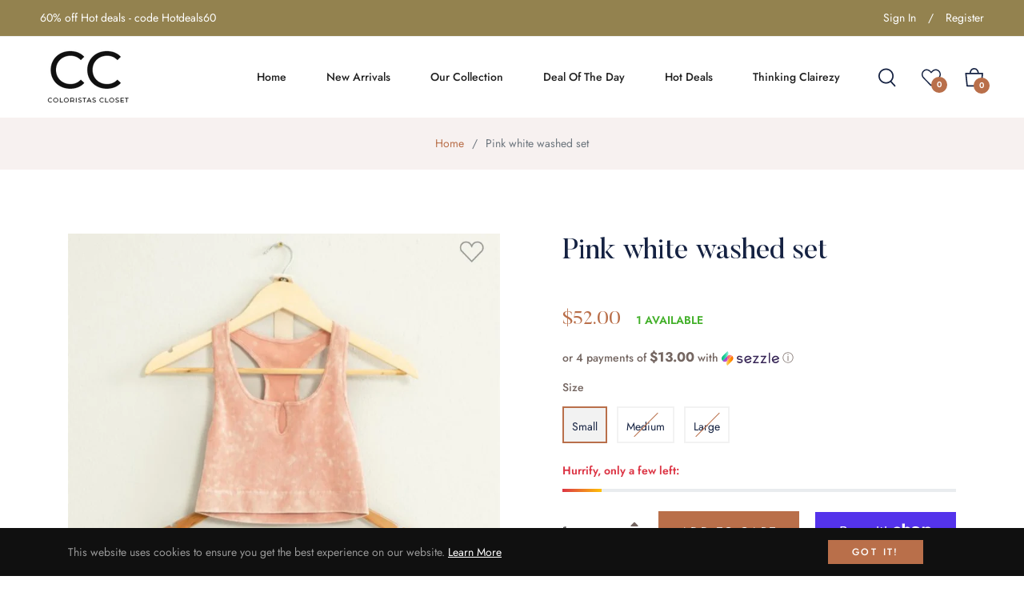

--- FILE ---
content_type: text/html; charset=utf-8
request_url: https://coloristascloset.com/products/pink-white-washed-set
body_size: 116909
content:
<!doctype html>
<html class="no-js " lang="en">
  <head>
    <meta charset="utf-8">
    <meta http-equiv="X-UA-Compatible" content="IE=edge,chrome=1">
    <meta name="viewport" content="width=device-width,initial-scale=1">
    <meta name="theme-color" content="#282828">
    <link rel="preload" href="//coloristascloset.com/cdn/shop/t/6/assets/theme.css?v=140189203408237951951768932185" as="style" type="text/css" >
    <link rel="preconnect" href="//cdn.shopify.com" crossorigin>
    <link rel="dns-prefetch" href="//cdn.shopify.com">
    <link rel="preconnect" href="//fonts.shopify.com" crossorigin>
    <link rel="dns-prefetch" href="//fonts.shopify.com">

    
    <link rel="preload" href="//coloristascloset.com/cdn/shop/t/6/assets/vendor.js?v=79962594364682205241661400728" as="script" type="text/javascript">
    <link rel="preload" href="//coloristascloset.com/cdn/shop/t/6/assets/swiper-bundle.min.js?v=20616174018270540461661400727" as="script" type="text/javascript">
    <link rel="preload" href="//coloristascloset.com/cdn/shop/t/6/assets/theme.js?v=49976845341065422561661400727" as="script" type="text/javascript"><link rel="canonical" href="https://coloristascloset.com/products/pink-white-washed-set">
    <title>
      Pink white washed set &ndash; Coloristas Closet 
    </title><meta name="description" content="The set you need! Fitting to everybody!  and more stretch than you can ever imagine!!"><!-- /snippets/social-meta-tags.liquid --><meta property="og:site_name" content="Coloristas Closet ">
<meta property="og:url" content="https://coloristascloset.com/products/pink-white-washed-set">
<meta property="og:title" content="Pink white washed set">
<meta property="og:type" content="product">
<meta property="og:description" content="The set you need! Fitting to everybody!  and more stretch than you can ever imagine!!"><meta property="og:price:amount" content="52.00">
  <meta property="og:price:currency" content="USD"><meta property="og:image" content="http://coloristascloset.com/cdn/shop/products/image_fd23af41-3d00-4094-9c90-7bb0e26a3e6d_1200x1200.jpg?v=1647818415">
<meta property="og:image:secure_url" content="https://coloristascloset.com/cdn/shop/products/image_fd23af41-3d00-4094-9c90-7bb0e26a3e6d_1200x1200.jpg?v=1647818415">
<meta name="twitter:card" content="summary_large_image">
<meta name="twitter:title" content="Pink white washed set">
<meta name="twitter:description" content="The set you need! Fitting to everybody!  and more stretch than you can ever imagine!!">
<script>
  document.documentElement.className = document.documentElement.className.replace('no-js', 'js');
</script><style>
/*! Bootstrap v4.3.1 (https://getbootstrap.com/)*/
article,aside,figcaption,figure,footer,header,hgroup,main,nav,section{display:block}body{margin:0;font-family:-apple-system,BlinkMacSystemFont,"Segoe UI",Roboto,"Helvetica Neue",Arial,"Noto Sans",sans-serif,"Apple Color Emoji","Segoe UI Emoji","Segoe UI Symbol","Noto Color Emoji";font-size:1rem;font-weight:400;line-height:1.5;color:#212529;text-align:left;background-color:#fff}[tabindex="-1"]:focus{outline:0!important}hr{box-sizing:content-box;height:0;overflow:visible}h1,h2,h3,h4,h5,h6{margin-top:0;margin-bottom:.5rem}p{margin-top:0;margin-bottom:1rem}abbr[data-original-title],abbr[title]{text-decoration:underline;-webkit-text-decoration:underline dotted;text-decoration:underline dotted;cursor:help;border-bottom:0;-webkit-text-decoration-skip-ink:none;text-decoration-skip-ink:none}address{margin-bottom:1rem;font-style:normal;line-height:inherit}dl,ol,ul{margin-top:0;margin-bottom:1rem}ol ol,ol ul,ul ol,ul ul{margin-bottom:0}dt{font-weight:700}dd{margin-bottom:.5rem;margin-left:0}blockquote{margin:0 0 1rem}b,strong{font-weight:bolder}small{font-size:80%}sub,sup{position:relative;font-size:75%;line-height:0;vertical-align:baseline}sub{bottom:-.25em}sup{top:-.5em}a{color:#007bff;text-decoration:none;background-color:transparent}a:hover{color:#0056b3;text-decoration:underline}a:not([href]):not([tabindex]){color:inherit;text-decoration:none}a:not([href]):not([tabindex]):focus,a:not([href]):not([tabindex]):hover{color:inherit;text-decoration:none}a:not([href]):not([tabindex]):focus{outline:0}code,kbd,pre,samp{font-family:SFMono-Regular,Menlo,Monaco,Consolas,"Liberation Mono","Courier New",monospace;font-size:1em}pre{margin-top:0;margin-bottom:1rem;overflow:auto}figure{margin:0 0 1rem}img{vertical-align:middle;border-style:none}svg{overflow:hidden;vertical-align:middle}table{border-collapse:collapse}caption{padding-top:.75rem;padding-bottom:.75rem;color:#6c757d;text-align:left;caption-side:bottom}th{text-align:inherit}label{display:inline-block;margin-bottom:.5rem}button{border-radius:0}button:focus{outline:1px dotted;outline:5px auto -webkit-focus-ring-color}button,input,optgroup,select,textarea{margin:0;font-family:inherit;font-size:inherit;line-height:inherit}button,input{overflow:visible}button,select{text-transform:none}select{word-wrap:normal}[type=button],[type=reset],[type=submit],button{-webkit-appearance:button}[type=button]:not(:disabled),[type=reset]:not(:disabled),[type=submit]:not(:disabled),button:not(:disabled){cursor:pointer}[type=button]::-moz-focus-inner,[type=reset]::-moz-focus-inner,[type=submit]::-moz-focus-inner,button::-moz-focus-inner{padding:0;border-style:none}input[type=checkbox],input[type=radio]{box-sizing:border-box;padding:0}input[type=date],input[type=datetime-local],input[type=month],input[type=time]{-webkit-appearance:listbox}textarea{overflow:auto;resize:vertical}fieldset{min-width:0;padding:0;margin:0;border:0}legend{display:block;width:100%;max-width:100%;padding:0;margin-bottom:.5rem;font-size:1.5rem;line-height:inherit;color:inherit;white-space:normal}progress{vertical-align:baseline}[type=number]::-webkit-inner-spin-button,[type=number]::-webkit-outer-spin-button{height:auto}[type=search]{outline-offset:-2px;-webkit-appearance:none}[type=search]::-webkit-search-decoration{-webkit-appearance:none}::-webkit-file-upload-button{font:inherit;-webkit-appearance:button}output{display:inline-block}summary{display:list-item;cursor:pointer}template{display:none}[hidden]{display:none!important}.h1,.h2,.h3,.h4,.h5,.h6,h1,h2,h3,h4,h5,h6{margin-bottom:.5rem;font-weight:600;line-height:1.2}.h1,h1{font-size:2.5rem}.h2,h2{font-size:2rem}.h3,h3{font-size:1.75rem}.h4,h4{font-size:1.5rem}.h5,h5{font-size:1.25rem}.h6,h6{font-size:1rem}.lead{font-size:1.25rem;font-weight:300}.display-1{font-size:6rem;font-weight:300;line-height:1.2}.display-2{font-size:5.5rem;font-weight:300;line-height:1.2}.display-3{font-size:4.5rem;font-weight:300;line-height:1.2}.display-4{font-size:3.5rem;font-weight:300;line-height:1.2}hr{margin-top:1rem;margin-bottom:1rem;border:0;border-top:1px solid rgba(0,0,0,.1)}.small,small{font-size:80%;font-weight:400}.mark,mark{padding:.2em;background-color:#fcf8e3}.list-unstyled{padding-left:0;list-style:none}.list-inline{padding-left:0;list-style:none}.list-inline-item{display:inline-block}.list-inline-item:not(:last-child){margin-right:.5rem}.initialism{font-size:90%;text-transform:uppercase}.blockquote{margin-bottom:1rem;font-size:1.25rem}.blockquote-footer{display:block;font-size:80%;color:#6c757d}.blockquote-footer::before{content:"\2014\00A0"}.img-fluid{max-width:100%;height:auto}.img-thumbnail{padding:.25rem;background-color:#fff;border:1px solid #dee2e6;border-radius:.25rem;max-width:100%;height:auto}.figure{display:inline-block}.figure-img{margin-bottom:.5rem;line-height:1}.figure-caption{font-size:90%;color:#6c757d}code{font-size:87.5%;color:#e83e8c;word-break:break-word}a>code{color:inherit}kbd{padding:.2rem .4rem;font-size:87.5%;color:#fff;background-color:#212529;border-radius:.2rem}kbd kbd{padding:0;font-size:100%;font-weight:700}pre{display:block;font-size:87.5%;color:#212529}pre code{font-size:inherit;color:inherit;word-break:normal}.pre-scrollable{max-height:340px;overflow-y:scroll}.container{width:100%;padding-right:15px;padding-left:15px;margin-right:auto;margin-left:auto}@media (min-width:576px){.container{max-width:540px}}@media (min-width:768px){.container{max-width:720px}}@media (min-width:992px){.container{max-width:960px}}@media (min-width:1200px){.container{max-width:1140px}}.container-fluid{width:100%;padding-right:15px;padding-left:15px;margin-right:auto;margin-left:auto}.row{display:-ms-flexbox;display:flex;-ms-flex-wrap:wrap;flex-wrap:wrap;margin-right:-15px;margin-left:-15px}.no-gutters{margin-right:0;margin-left:0}.no-gutters>.col,.no-gutters>[class*=col-]{padding-right:0;padding-left:0}.col,.col-1,.col-10,.col-11,.col-12,.col-2,.col-3,.col-4,.col-5,.col-6,.col-7,.col-8,.col-9,.col-auto,.col-lg,.col-lg-1,.col-lg-10,.col-lg-11,.col-lg-12,.col-lg-2,.col-lg-3,.col-lg-4,.col-lg-5,.col-lg-6,.col-lg-7,.col-lg-8,.col-lg-9,.col-lg-auto,.col-md,.col-md-1,.col-md-10,.col-md-11,.col-md-12,.col-md-2,.col-md-3,.col-md-4,.col-md-5,.col-md-6,.col-md-7,.col-md-8,.col-md-9,.col-md-auto,.col-sm,.col-sm-1,.col-sm-10,.col-sm-11,.col-sm-12,.col-sm-2,.col-sm-3,.col-sm-4,.col-sm-5,.col-sm-6,.col-sm-7,.col-sm-8,.col-sm-9,.col-sm-auto,.col-xl,.col-xl-1,.col-xl-10,.col-xl-11,.col-xl-12,.col-xl-2,.col-xl-3,.col-xl-4,.col-xl-5,.col-xl-6,.col-xl-7,.col-xl-8,.col-xl-9,.col-xl-auto{position:relative;width:100%;padding-right:15px;padding-left:15px}.col{-ms-flex-preferred-size:0;flex-basis:0;-ms-flex-positive:1;flex-grow:1;max-width:100%}.col-auto{-ms-flex:0 0 auto;flex:0 0 auto;width:auto;max-width:100%}.col-1{-ms-flex:0 0 8.333333%;flex:0 0 8.333333%;max-width:8.333333%}.col-2{-ms-flex:0 0 16.666667%;flex:0 0 16.666667%;max-width:16.666667%}.col-3{-ms-flex:0 0 25%;flex:0 0 25%;max-width:25%}.col-4{-ms-flex:0 0 33.333333%;flex:0 0 33.333333%;max-width:33.333333%}.col-5{-ms-flex:0 0 41.666667%;flex:0 0 41.666667%;max-width:41.666667%}.col-6{-ms-flex:0 0 50%;flex:0 0 50%;max-width:50%}.col-7{-ms-flex:0 0 58.333333%;flex:0 0 58.333333%;max-width:58.333333%}.col-8{-ms-flex:0 0 66.666667%;flex:0 0 66.666667%;max-width:66.666667%}.col-9{-ms-flex:0 0 75%;flex:0 0 75%;max-width:75%}.col-10{-ms-flex:0 0 83.333333%;flex:0 0 83.333333%;max-width:83.333333%}.col-11{-ms-flex:0 0 91.666667%;flex:0 0 91.666667%;max-width:91.666667%}.col-12{-ms-flex:0 0 100%;flex:0 0 100%;max-width:100%}.order-first{-ms-flex-order:-1;order:-1}.order-last{-ms-flex-order:13;order:13}.order-0{-ms-flex-order:0;order:0}.order-1{-ms-flex-order:1;order:1}.order-2{-ms-flex-order:2;order:2}.order-3{-ms-flex-order:3;order:3}.order-4{-ms-flex-order:4;order:4}.order-5{-ms-flex-order:5;order:5}.order-6{-ms-flex-order:6;order:6}.order-7{-ms-flex-order:7;order:7}.order-8{-ms-flex-order:8;order:8}.order-9{-ms-flex-order:9;order:9}.order-10{-ms-flex-order:10;order:10}.order-11{-ms-flex-order:11;order:11}.order-12{-ms-flex-order:12;order:12}.offset-1{margin-left:8.333333%}.offset-2{margin-left:16.666667%}.offset-3{margin-left:25%}.offset-4{margin-left:33.333333%}.offset-5{margin-left:41.666667%}.offset-6{margin-left:50%}.offset-7{margin-left:58.333333%}.offset-8{margin-left:66.666667%}.offset-9{margin-left:75%}.offset-10{margin-left:83.333333%}.offset-11{margin-left:91.666667%}@media (min-width:576px){.col-sm{-ms-flex-preferred-size:0;flex-basis:0;-ms-flex-positive:1;flex-grow:1;max-width:100%}.col-sm-auto{-ms-flex:0 0 auto;flex:0 0 auto;width:auto;max-width:100%}.col-sm-1{-ms-flex:0 0 8.333333%;flex:0 0 8.333333%;max-width:8.333333%}.col-sm-2{-ms-flex:0 0 16.666667%;flex:0 0 16.666667%;max-width:16.666667%}.col-sm-3{-ms-flex:0 0 25%;flex:0 0 25%;max-width:25%}.col-sm-4{-ms-flex:0 0 33.333333%;flex:0 0 33.333333%;max-width:33.333333%}.col-sm-5{-ms-flex:0 0 41.666667%;flex:0 0 41.666667%;max-width:41.666667%}.col-sm-6{-ms-flex:0 0 50%;flex:0 0 50%;max-width:50%}.col-sm-7{-ms-flex:0 0 58.333333%;flex:0 0 58.333333%;max-width:58.333333%}.col-sm-8{-ms-flex:0 0 66.666667%;flex:0 0 66.666667%;max-width:66.666667%}.col-sm-9{-ms-flex:0 0 75%;flex:0 0 75%;max-width:75%}.col-sm-10{-ms-flex:0 0 83.333333%;flex:0 0 83.333333%;max-width:83.333333%}.col-sm-11{-ms-flex:0 0 91.666667%;flex:0 0 91.666667%;max-width:91.666667%}.col-sm-12{-ms-flex:0 0 100%;flex:0 0 100%;max-width:100%}.order-sm-first{-ms-flex-order:-1;order:-1}.order-sm-last{-ms-flex-order:13;order:13}.order-sm-0{-ms-flex-order:0;order:0}.order-sm-1{-ms-flex-order:1;order:1}.order-sm-2{-ms-flex-order:2;order:2}.order-sm-3{-ms-flex-order:3;order:3}.order-sm-4{-ms-flex-order:4;order:4}.order-sm-5{-ms-flex-order:5;order:5}.order-sm-6{-ms-flex-order:6;order:6}.order-sm-7{-ms-flex-order:7;order:7}.order-sm-8{-ms-flex-order:8;order:8}.order-sm-9{-ms-flex-order:9;order:9}.order-sm-10{-ms-flex-order:10;order:10}.order-sm-11{-ms-flex-order:11;order:11}.order-sm-12{-ms-flex-order:12;order:12}.offset-sm-0{margin-left:0}.offset-sm-1{margin-left:8.333333%}.offset-sm-2{margin-left:16.666667%}.offset-sm-3{margin-left:25%}.offset-sm-4{margin-left:33.333333%}.offset-sm-5{margin-left:41.666667%}.offset-sm-6{margin-left:50%}.offset-sm-7{margin-left:58.333333%}.offset-sm-8{margin-left:66.666667%}.offset-sm-9{margin-left:75%}.offset-sm-10{margin-left:83.333333%}.offset-sm-11{margin-left:91.666667%}}@media (min-width:768px){.col-md{-ms-flex-preferred-size:0;flex-basis:0;-ms-flex-positive:1;flex-grow:1;max-width:100%}.col-md-auto{-ms-flex:0 0 auto;flex:0 0 auto;width:auto;max-width:100%}.col-md-1{-ms-flex:0 0 8.333333%;flex:0 0 8.333333%;max-width:8.333333%}.col-md-2{-ms-flex:0 0 16.666667%;flex:0 0 16.666667%;max-width:16.666667%}.col-md-3{-ms-flex:0 0 25%;flex:0 0 25%;max-width:25%}.col-md-4{-ms-flex:0 0 33.333333%;flex:0 0 33.333333%;max-width:33.333333%}.col-md-5{-ms-flex:0 0 41.666667%;flex:0 0 41.666667%;max-width:41.666667%}.col-md-6{-ms-flex:0 0 50%;flex:0 0 50%;max-width:50%}.col-md-7{-ms-flex:0 0 58.333333%;flex:0 0 58.333333%;max-width:58.333333%}.col-md-8{-ms-flex:0 0 66.666667%;flex:0 0 66.666667%;max-width:66.666667%}.col-md-9{-ms-flex:0 0 75%;flex:0 0 75%;max-width:75%}.col-md-10{-ms-flex:0 0 83.333333%;flex:0 0 83.333333%;max-width:83.333333%}.col-md-11{-ms-flex:0 0 91.666667%;flex:0 0 91.666667%;max-width:91.666667%}.col-md-12{-ms-flex:0 0 100%;flex:0 0 100%;max-width:100%}.order-md-first{-ms-flex-order:-1;order:-1}.order-md-last{-ms-flex-order:13;order:13}.order-md-0{-ms-flex-order:0;order:0}.order-md-1{-ms-flex-order:1;order:1}.order-md-2{-ms-flex-order:2;order:2}.order-md-3{-ms-flex-order:3;order:3}.order-md-4{-ms-flex-order:4;order:4}.order-md-5{-ms-flex-order:5;order:5}.order-md-6{-ms-flex-order:6;order:6}.order-md-7{-ms-flex-order:7;order:7}.order-md-8{-ms-flex-order:8;order:8}.order-md-9{-ms-flex-order:9;order:9}.order-md-10{-ms-flex-order:10;order:10}.order-md-11{-ms-flex-order:11;order:11}.order-md-12{-ms-flex-order:12;order:12}.offset-md-0{margin-left:0}.offset-md-1{margin-left:8.333333%}.offset-md-2{margin-left:16.666667%}.offset-md-3{margin-left:25%}.offset-md-4{margin-left:33.333333%}.offset-md-5{margin-left:41.666667%}.offset-md-6{margin-left:50%}.offset-md-7{margin-left:58.333333%}.offset-md-8{margin-left:66.666667%}.offset-md-9{margin-left:75%}.offset-md-10{margin-left:83.333333%}.offset-md-11{margin-left:91.666667%}}@media (min-width:992px){.col-lg{-ms-flex-preferred-size:0;flex-basis:0;-ms-flex-positive:1;flex-grow:1;max-width:100%}.col-lg-auto{-ms-flex:0 0 auto;flex:0 0 auto;width:auto;max-width:100%}.col-lg-1{-ms-flex:0 0 8.333333%;flex:0 0 8.333333%;max-width:8.333333%}.col-lg-2{-ms-flex:0 0 16.666667%;flex:0 0 16.666667%;max-width:16.666667%}.col-lg-3{-ms-flex:0 0 25%;flex:0 0 25%;max-width:25%}.col-lg-4{-ms-flex:0 0 33.333333%;flex:0 0 33.333333%;max-width:33.333333%}.col-lg-5{-ms-flex:0 0 41.666667%;flex:0 0 41.666667%;max-width:41.666667%}.col-lg-6{-ms-flex:0 0 50%;flex:0 0 50%;max-width:50%}.col-lg-7{-ms-flex:0 0 58.333333%;flex:0 0 58.333333%;max-width:58.333333%}.col-lg-8{-ms-flex:0 0 66.666667%;flex:0 0 66.666667%;max-width:66.666667%}.col-lg-9{-ms-flex:0 0 75%;flex:0 0 75%;max-width:75%}.col-lg-10{-ms-flex:0 0 83.333333%;flex:0 0 83.333333%;max-width:83.333333%}.col-lg-11{-ms-flex:0 0 91.666667%;flex:0 0 91.666667%;max-width:91.666667%}.col-lg-12{-ms-flex:0 0 100%;flex:0 0 100%;max-width:100%}.order-lg-first{-ms-flex-order:-1;order:-1}.order-lg-last{-ms-flex-order:13;order:13}.order-lg-0{-ms-flex-order:0;order:0}.order-lg-1{-ms-flex-order:1;order:1}.order-lg-2{-ms-flex-order:2;order:2}.order-lg-3{-ms-flex-order:3;order:3}.order-lg-4{-ms-flex-order:4;order:4}.order-lg-5{-ms-flex-order:5;order:5}.order-lg-6{-ms-flex-order:6;order:6}.order-lg-7{-ms-flex-order:7;order:7}.order-lg-8{-ms-flex-order:8;order:8}.order-lg-9{-ms-flex-order:9;order:9}.order-lg-10{-ms-flex-order:10;order:10}.order-lg-11{-ms-flex-order:11;order:11}.order-lg-12{-ms-flex-order:12;order:12}.offset-lg-0{margin-left:0}.offset-lg-1{margin-left:8.333333%}.offset-lg-2{margin-left:16.666667%}.offset-lg-3{margin-left:25%}.offset-lg-4{margin-left:33.333333%}.offset-lg-5{margin-left:41.666667%}.offset-lg-6{margin-left:50%}.offset-lg-7{margin-left:58.333333%}.offset-lg-8{margin-left:66.666667%}.offset-lg-9{margin-left:75%}.offset-lg-10{margin-left:83.333333%}.offset-lg-11{margin-left:91.666667%}}@media (min-width:1200px){.col-xl{-ms-flex-preferred-size:0;flex-basis:0;-ms-flex-positive:1;flex-grow:1;max-width:100%}.col-xl-auto{-ms-flex:0 0 auto;flex:0 0 auto;width:auto;max-width:100%}.col-xl-1{-ms-flex:0 0 8.333333%;flex:0 0 8.333333%;max-width:8.333333%}.col-xl-2{-ms-flex:0 0 16.666667%;flex:0 0 16.666667%;max-width:16.666667%}.col-xl-3{-ms-flex:0 0 25%;flex:0 0 25%;max-width:25%}.col-xl-4{-ms-flex:0 0 33.333333%;flex:0 0 33.333333%;max-width:33.333333%}.col-xl-5{-ms-flex:0 0 41.666667%;flex:0 0 41.666667%;max-width:41.666667%}.col-xl-6{-ms-flex:0 0 50%;flex:0 0 50%;max-width:50%}.col-xl-7{-ms-flex:0 0 58.333333%;flex:0 0 58.333333%;max-width:58.333333%}.col-xl-8{-ms-flex:0 0 66.666667%;flex:0 0 66.666667%;max-width:66.666667%}.col-xl-9{-ms-flex:0 0 75%;flex:0 0 75%;max-width:75%}.col-xl-10{-ms-flex:0 0 83.333333%;flex:0 0 83.333333%;max-width:83.333333%}.col-xl-11{-ms-flex:0 0 91.666667%;flex:0 0 91.666667%;max-width:91.666667%}.col-xl-12{-ms-flex:0 0 100%;flex:0 0 100%;max-width:100%}.order-xl-first{-ms-flex-order:-1;order:-1}.order-xl-last{-ms-flex-order:13;order:13}.order-xl-0{-ms-flex-order:0;order:0}.order-xl-1{-ms-flex-order:1;order:1}.order-xl-2{-ms-flex-order:2;order:2}.order-xl-3{-ms-flex-order:3;order:3}.order-xl-4{-ms-flex-order:4;order:4}.order-xl-5{-ms-flex-order:5;order:5}.order-xl-6{-ms-flex-order:6;order:6}.order-xl-7{-ms-flex-order:7;order:7}.order-xl-8{-ms-flex-order:8;order:8}.order-xl-9{-ms-flex-order:9;order:9}.order-xl-10{-ms-flex-order:10;order:10}.order-xl-11{-ms-flex-order:11;order:11}.order-xl-12{-ms-flex-order:12;order:12}.offset-xl-0{margin-left:0}.offset-xl-1{margin-left:8.333333%}.offset-xl-2{margin-left:16.666667%}.offset-xl-3{margin-left:25%}.offset-xl-4{margin-left:33.333333%}.offset-xl-5{margin-left:41.666667%}.offset-xl-6{margin-left:50%}.offset-xl-7{margin-left:58.333333%}.offset-xl-8{margin-left:66.666667%}.offset-xl-9{margin-left:75%}.offset-xl-10{margin-left:83.333333%}.offset-xl-11{margin-left:91.666667%}}.table{width:100%;margin-bottom:1rem;color:#212529}.table td,.table th{padding:.75rem;vertical-align:top;border-top:1px solid #dee2e6}.table thead th{vertical-align:bottom;border-bottom:2px solid #dee2e6}.table tbody+tbody{border-top:2px solid #dee2e6}.table-sm td,.table-sm th{padding:.3rem}.table-bordered{border:1px solid #dee2e6}.table-bordered td,.table-bordered th{border:1px solid #dee2e6}.table-bordered thead td,.table-bordered thead th{border-bottom-width:2px}.table-borderless tbody+tbody,.table-borderless td,.table-borderless th,.table-borderless thead th{border:0}.table-striped tbody tr:nth-of-type(odd){background-color:rgba(0,0,0,.05)}.table-hover tbody tr:hover{color:#212529;background-color:rgba(0,0,0,.075)}.table-primary,.table-primary>td,.table-primary>th{background-color:#b8daff}.table-primary tbody+tbody,.table-primary td,.table-primary th,.table-primary thead th{border-color:#7abaff}.table-hover .table-primary:hover{background-color:#9fcdff}.table-hover .table-primary:hover>td,.table-hover .table-primary:hover>th{background-color:#9fcdff}.table-secondary,.table-secondary>td,.table-secondary>th{background-color:#d6d8db}.table-secondary tbody+tbody,.table-secondary td,.table-secondary th,.table-secondary thead th{border-color:#b3b7bb}.table-hover .table-secondary:hover{background-color:#c8cbcf}.table-hover .table-secondary:hover>td,.table-hover .table-secondary:hover>th{background-color:#c8cbcf}.table-success,.table-success>td,.table-success>th{background-color:#c3e6cb}.table-success tbody+tbody,.table-success td,.table-success th,.table-success thead th{border-color:#8fd19e}.table-hover .table-success:hover{background-color:#b1dfbb}.table-hover .table-success:hover>td,.table-hover .table-success:hover>th{background-color:#b1dfbb}.table-info,.table-info>td,.table-info>th{background-color:#bee5eb}.table-info tbody+tbody,.table-info td,.table-info th,.table-info thead th{border-color:#86cfda}.table-hover .table-info:hover{background-color:#abdde5}.table-hover .table-info:hover>td,.table-hover .table-info:hover>th{background-color:#abdde5}.table-warning,.table-warning>td,.table-warning>th{background-color:#ffeeba}.table-warning tbody+tbody,.table-warning td,.table-warning th,.table-warning thead th{border-color:#ffdf7e}.table-hover .table-warning:hover{background-color:#ffe8a1}.table-hover .table-warning:hover>td,.table-hover .table-warning:hover>th{background-color:#ffe8a1}.table-danger,.table-danger>td,.table-danger>th{background-color:#f5c6cb}.table-danger tbody+tbody,.table-danger td,.table-danger th,.table-danger thead th{border-color:#ed969e}.table-hover .table-danger:hover{background-color:#f1b0b7}.table-hover .table-danger:hover>td,.table-hover .table-danger:hover>th{background-color:#f1b0b7}.table-light,.table-light>td,.table-light>th{background-color:#fdfdfe}.table-light tbody+tbody,.table-light td,.table-light th,.table-light thead th{border-color:#fbfcfc}.table-hover .table-light:hover{background-color:#ececf6}.table-hover .table-light:hover>td,.table-hover .table-light:hover>th{background-color:#ececf6}.table-dark,.table-dark>td,.table-dark>th{background-color:#c6c8ca}.table-dark tbody+tbody,.table-dark td,.table-dark th,.table-dark thead th{border-color:#95999c}.table-hover .table-dark:hover{background-color:#b9bbbe}.table-hover .table-dark:hover>td,.table-hover .table-dark:hover>th{background-color:#b9bbbe}.table-active,.table-active>td,.table-active>th{background-color:rgba(0,0,0,.075)}.table-hover .table-active:hover{background-color:rgba(0,0,0,.075)}.table-hover .table-active:hover>td,.table-hover .table-active:hover>th{background-color:rgba(0,0,0,.075)}.table .thead-dark th{color:#fff;background-color:#343a40;border-color:#454d55}.table .thead-light th{color:#495057;background-color:#e9ecef;border-color:#dee2e6}.table-dark{color:#fff;background-color:#343a40}.table-dark td,.table-dark th,.table-dark thead th{border-color:#454d55}.table-dark.table-bordered{border:0}.table-dark.table-striped tbody tr:nth-of-type(odd){background-color:rgba(255,255,255,.05)}.table-dark.table-hover tbody tr:hover{color:#fff;background-color:rgba(255,255,255,.075)}@media (max-width:575.98px){.table-responsive-sm{display:block;width:100%;overflow-x:auto;-webkit-overflow-scrolling:touch}.table-responsive-sm>.table-bordered{border:0}}@media (max-width:767.98px){.table-responsive-md{display:block;width:100%;overflow-x:auto;-webkit-overflow-scrolling:touch}.table-responsive-md>.table-bordered{border:0}}@media (max-width:991.98px){.table-responsive-lg{display:block;width:100%;overflow-x:auto;-webkit-overflow-scrolling:touch}.table-responsive-lg>.table-bordered{border:0}}@media (max-width:1199.98px){.table-responsive-xl{display:block;width:100%;overflow-x:auto;-webkit-overflow-scrolling:touch}.table-responsive-xl>.table-bordered{border:0}}.table-responsive{display:block;width:100%;overflow-x:auto;-webkit-overflow-scrolling:touch}.table-responsive>.table-bordered{border:0}.form-control{display:block;width:100%;height:calc(1.5em + .75rem + 2px);padding:.375rem .75rem;font-size:1rem;font-weight:400;line-height:1.5;color:#495057;background-color:#fff;background-clip:padding-box;border:1px solid #ced4da;border-radius:.25rem;transition:border-color .15s ease-in-out,box-shadow .15s ease-in-out}@media (prefers-reduced-motion:reduce){.form-control{transition:none}}.form-control::-ms-expand{background-color:transparent;border:0}.form-control:focus{color:#495057;background-color:#fff;border-color:#80bdff;outline:0;box-shadow:0 0 0 .2rem rgba(0,123,255,.25)}.form-control::-webkit-input-placeholder{color:#6c757d;opacity:1}.form-control::-moz-placeholder{color:#6c757d;opacity:1}.form-control:-ms-input-placeholder{color:#6c757d;opacity:1}.form-control::-ms-input-placeholder{color:#6c757d;opacity:1}.form-control::placeholder{color:#6c757d;opacity:1}.form-control:disabled,.form-control[readonly]{background-color:#e9ecef;opacity:1}select.form-control:focus::-ms-value{color:#495057;background-color:#fff}.form-control-file,.form-control-range{display:block;width:100%}.col-form-label{padding-top:calc(.375rem + 1px);padding-bottom:calc(.375rem + 1px);margin-bottom:0;font-size:inherit;line-height:1.5}.col-form-label-lg{padding-top:calc(.5rem + 1px);padding-bottom:calc(.5rem + 1px);font-size:1.25rem;line-height:1.5}.col-form-label-sm{padding-top:calc(.25rem + 1px);padding-bottom:calc(.25rem + 1px);font-size:.875rem;line-height:1.5}.form-control-plaintext{display:block;width:100%;padding-top:.375rem;padding-bottom:.375rem;margin-bottom:0;line-height:1.5;color:#212529;background-color:transparent;border:solid transparent;border-width:1px 0}.form-control-plaintext.form-control-lg,.form-control-plaintext.form-control-sm{padding-right:0;padding-left:0}.form-control-sm{height:calc(1.5em + .5rem + 2px);padding:.25rem .5rem;font-size:.875rem;line-height:1.5;border-radius:.2rem}.form-control-lg{height:calc(1.5em + 1rem + 2px);padding:.5rem 1rem;font-size:1.25rem;line-height:1.5;border-radius:.3rem}select.form-control[multiple],select.form-control[size]{height:auto}textarea.form-control{height:auto}.form-group{margin-bottom:1rem}.form-text{display:block;margin-top:.25rem}.form-row{display:-ms-flexbox;display:flex;-ms-flex-wrap:wrap;flex-wrap:wrap;margin-right:-5px;margin-left:-5px}.form-row>.col,.form-row>[class*=col-]{padding-right:5px;padding-left:5px}.form-check{position:relative;display:block;padding-left:1.25rem}.form-check-input{position:absolute;margin-top:.3rem;margin-left:-1.25rem}.form-check-input:disabled~.form-check-label{color:#6c757d}.form-check-label{margin-bottom:0}.form-check-inline{display:-ms-inline-flexbox;display:inline-flex;-ms-flex-align:center;align-items:center;padding-left:0;margin-right:.75rem}.form-check-inline .form-check-input{position:static;margin-top:0;margin-right:.3125rem;margin-left:0}.valid-feedback{display:none;width:100%;margin-top:.25rem;font-size:80%;color:#28a745}.valid-tooltip{position:absolute;top:100%;z-index:5;display:none;max-width:100%;padding:.25rem .5rem;margin-top:.1rem;font-size:.875rem;line-height:1.5;color:#fff;background-color:rgba(40,167,69,.9);border-radius:.25rem}.form-control.is-valid,.was-validated .form-control:valid{border-color:#28a745;padding-right:calc(1.5em + .75rem);background-image:url("data:image/svg+xml,%3csvg xmlns='http://www.w3.org/2000/svg' viewBox='0 0 8 8'%3e%3cpath fill='%2328a745' d='M2.3 6.73L.6 4.53c-.4-1.04.46-1.4 1.1-.8l1.1 1.4 3.4-3.8c.6-.63 1.6-.27 1.2.7l-4 4.6c-.43.5-.8.4-1.1.1z'/%3e%3c/svg%3e");background-repeat:no-repeat;background-position:center right calc(.375em + .1875rem);background-size:calc(.75em + .375rem) calc(.75em + .375rem)}.form-control.is-valid:focus,.was-validated .form-control:valid:focus{border-color:#28a745;box-shadow:0 0 0 .2rem rgba(40,167,69,.25)}.form-control.is-valid~.valid-feedback,.form-control.is-valid~.valid-tooltip,.was-validated .form-control:valid~.valid-feedback,.was-validated .form-control:valid~.valid-tooltip{display:block}.was-validated textarea.form-control:valid,textarea.form-control.is-valid{padding-right:calc(1.5em + .75rem);background-position:top calc(.375em + .1875rem) right calc(.375em + .1875rem)}.custom-select.is-valid,.was-validated .custom-select:valid{border-color:#28a745;padding-right:calc((1em + .75rem) * 3 / 4 + 1.75rem);background:url("data:image/svg+xml,%3csvg xmlns='http://www.w3.org/2000/svg' viewBox='0 0 4 5'%3e%3cpath fill='%23343a40' d='M2 0L0 2h4zm0 5L0 3h4z'/%3e%3c/svg%3e") no-repeat right .75rem center/8px 10px,url("data:image/svg+xml,%3csvg xmlns='http://www.w3.org/2000/svg' viewBox='0 0 8 8'%3e%3cpath fill='%2328a745' d='M2.3 6.73L.6 4.53c-.4-1.04.46-1.4 1.1-.8l1.1 1.4 3.4-3.8c.6-.63 1.6-.27 1.2.7l-4 4.6c-.43.5-.8.4-1.1.1z'/%3e%3c/svg%3e") #fff no-repeat center right 1.75rem/calc(.75em + .375rem) calc(.75em + .375rem)}.custom-select.is-valid:focus,.was-validated .custom-select:valid:focus{border-color:#28a745;box-shadow:0 0 0 .2rem rgba(40,167,69,.25)}.custom-select.is-valid~.valid-feedback,.custom-select.is-valid~.valid-tooltip,.was-validated .custom-select:valid~.valid-feedback,.was-validated .custom-select:valid~.valid-tooltip{display:block}.form-control-file.is-valid~.valid-feedback,.form-control-file.is-valid~.valid-tooltip,.was-validated .form-control-file:valid~.valid-feedback,.was-validated .form-control-file:valid~.valid-tooltip{display:block}.form-check-input.is-valid~.form-check-label,.was-validated .form-check-input:valid~.form-check-label{color:#28a745}.form-check-input.is-valid~.valid-feedback,.form-check-input.is-valid~.valid-tooltip,.was-validated .form-check-input:valid~.valid-feedback,.was-validated .form-check-input:valid~.valid-tooltip{display:block}.custom-control-input.is-valid~.custom-control-label,.was-validated .custom-control-input:valid~.custom-control-label{color:#28a745}.custom-control-input.is-valid~.custom-control-label::before,.was-validated .custom-control-input:valid~.custom-control-label::before{border-color:#28a745}.custom-control-input.is-valid~.valid-feedback,.custom-control-input.is-valid~.valid-tooltip,.was-validated .custom-control-input:valid~.valid-feedback,.was-validated .custom-control-input:valid~.valid-tooltip{display:block}.custom-control-input.is-valid:checked~.custom-control-label::before,.was-validated .custom-control-input:valid:checked~.custom-control-label::before{border-color:#34ce57;background-color:#34ce57}.custom-control-input.is-valid:focus~.custom-control-label::before,.was-validated .custom-control-input:valid:focus~.custom-control-label::before{box-shadow:0 0 0 .2rem rgba(40,167,69,.25)}.custom-control-input.is-valid:focus:not(:checked)~.custom-control-label::before,.was-validated .custom-control-input:valid:focus:not(:checked)~.custom-control-label::before{border-color:#28a745}.custom-file-input.is-valid~.custom-file-label,.was-validated .custom-file-input:valid~.custom-file-label{border-color:#28a745}.custom-file-input.is-valid~.valid-feedback,.custom-file-input.is-valid~.valid-tooltip,.was-validated .custom-file-input:valid~.valid-feedback,.was-validated .custom-file-input:valid~.valid-tooltip{display:block}.custom-file-input.is-valid:focus~.custom-file-label,.was-validated .custom-file-input:valid:focus~.custom-file-label{border-color:#28a745;box-shadow:0 0 0 .2rem rgba(40,167,69,.25)}.invalid-feedback{display:none;width:100%;margin-top:.25rem;font-size:80%;color:#dc3545}.invalid-tooltip{position:absolute;top:100%;z-index:5;display:none;max-width:100%;padding:.25rem .5rem;margin-top:.1rem;font-size:.875rem;line-height:1.5;color:#fff;background-color:rgba(220,53,69,.9);border-radius:.25rem}.form-control.is-invalid,.was-validated .form-control:invalid{border-color:#dc3545;padding-right:calc(1.5em + .75rem);background-image:url("data:image/svg+xml,%3csvg xmlns='http://www.w3.org/2000/svg' fill='%23dc3545' viewBox='-2 -2 7 7'%3e%3cpath stroke='%23dc3545' d='M0 0l3 3m0-3L0 3'/%3e%3ccircle r='.5'/%3e%3ccircle cx='3' r='.5'/%3e%3ccircle cy='3' r='.5'/%3e%3ccircle cx='3' cy='3' r='.5'/%3e%3c/svg%3E");background-repeat:no-repeat;background-position:center right calc(.375em + .1875rem);background-size:calc(.75em + .375rem) calc(.75em + .375rem)}.form-control.is-invalid:focus,.was-validated .form-control:invalid:focus{border-color:#dc3545;box-shadow:0 0 0 .2rem rgba(220,53,69,.25)}.form-control.is-invalid~.invalid-feedback,.form-control.is-invalid~.invalid-tooltip,.was-validated .form-control:invalid~.invalid-feedback,.was-validated .form-control:invalid~.invalid-tooltip{display:block}.was-validated textarea.form-control:invalid,textarea.form-control.is-invalid{padding-right:calc(1.5em + .75rem);background-position:top calc(.375em + .1875rem) right calc(.375em + .1875rem)}.custom-select.is-invalid,.was-validated .custom-select:invalid{border-color:#dc3545;padding-right:calc((1em + .75rem) * 3 / 4 + 1.75rem);background:url("data:image/svg+xml,%3csvg xmlns='http://www.w3.org/2000/svg' viewBox='0 0 4 5'%3e%3cpath fill='%23343a40' d='M2 0L0 2h4zm0 5L0 3h4z'/%3e%3c/svg%3e") no-repeat right .75rem center/8px 10px,url("data:image/svg+xml,%3csvg xmlns='http://www.w3.org/2000/svg' fill='%23dc3545' viewBox='-2 -2 7 7'%3e%3cpath stroke='%23dc3545' d='M0 0l3 3m0-3L0 3'/%3e%3ccircle r='.5'/%3e%3ccircle cx='3' r='.5'/%3e%3ccircle cy='3' r='.5'/%3e%3ccircle cx='3' cy='3' r='.5'/%3e%3c/svg%3E") #fff no-repeat center right 1.75rem/calc(.75em + .375rem) calc(.75em + .375rem)}.custom-select.is-invalid:focus,.was-validated .custom-select:invalid:focus{border-color:#dc3545;box-shadow:0 0 0 .2rem rgba(220,53,69,.25)}.custom-select.is-invalid~.invalid-feedback,.custom-select.is-invalid~.invalid-tooltip,.was-validated .custom-select:invalid~.invalid-feedback,.was-validated .custom-select:invalid~.invalid-tooltip{display:block}.form-control-file.is-invalid~.invalid-feedback,.form-control-file.is-invalid~.invalid-tooltip,.was-validated .form-control-file:invalid~.invalid-feedback,.was-validated .form-control-file:invalid~.invalid-tooltip{display:block}.form-check-input.is-invalid~.form-check-label,.was-validated .form-check-input:invalid~.form-check-label{color:#dc3545}.form-check-input.is-invalid~.invalid-feedback,.form-check-input.is-invalid~.invalid-tooltip,.was-validated .form-check-input:invalid~.invalid-feedback,.was-validated .form-check-input:invalid~.invalid-tooltip{display:block}.custom-control-input.is-invalid~.custom-control-label,.was-validated .custom-control-input:invalid~.custom-control-label{color:#dc3545}.custom-control-input.is-invalid~.custom-control-label::before,.was-validated .custom-control-input:invalid~.custom-control-label::before{border-color:#dc3545}.custom-control-input.is-invalid~.invalid-feedback,.custom-control-input.is-invalid~.invalid-tooltip,.was-validated .custom-control-input:invalid~.invalid-feedback,.was-validated .custom-control-input:invalid~.invalid-tooltip{display:block}.custom-control-input.is-invalid:checked~.custom-control-label::before,.was-validated .custom-control-input:invalid:checked~.custom-control-label::before{border-color:#e4606d;background-color:#e4606d}.custom-control-input.is-invalid:focus~.custom-control-label::before,.was-validated .custom-control-input:invalid:focus~.custom-control-label::before{box-shadow:0 0 0 .2rem rgba(220,53,69,.25)}.custom-control-input.is-invalid:focus:not(:checked)~.custom-control-label::before,.was-validated .custom-control-input:invalid:focus:not(:checked)~.custom-control-label::before{border-color:#dc3545}.custom-file-input.is-invalid~.custom-file-label,.was-validated .custom-file-input:invalid~.custom-file-label{border-color:#dc3545}.custom-file-input.is-invalid~.invalid-feedback,.custom-file-input.is-invalid~.invalid-tooltip,.was-validated .custom-file-input:invalid~.invalid-feedback,.was-validated .custom-file-input:invalid~.invalid-tooltip{display:block}.custom-file-input.is-invalid:focus~.custom-file-label,.was-validated .custom-file-input:invalid:focus~.custom-file-label{border-color:#dc3545;box-shadow:0 0 0 .2rem rgba(220,53,69,.25)}.form-inline{display:-ms-flexbox;display:flex;-ms-flex-flow:row wrap;flex-flow:row wrap;-ms-flex-align:center;align-items:center}.form-inline .form-check{width:100%}@media (min-width:576px){.form-inline label{display:-ms-flexbox;display:flex;-ms-flex-align:center;align-items:center;-ms-flex-pack:center;justify-content:center;margin-bottom:0}.form-inline .form-group{display:-ms-flexbox;display:flex;-ms-flex:0 0 auto;flex:0 0 auto;-ms-flex-flow:row wrap;flex-flow:row wrap;-ms-flex-align:center;align-items:center;margin-bottom:0}.form-inline .form-control{display:inline-block;width:auto;vertical-align:middle}.form-inline .form-control-plaintext{display:inline-block}.form-inline .custom-select,.form-inline .input-group{width:auto}.form-inline .form-check{display:-ms-flexbox;display:flex;-ms-flex-align:center;align-items:center;-ms-flex-pack:center;justify-content:center;width:auto;padding-left:0}.form-inline .form-check-input{position:relative;-ms-flex-negative:0;flex-shrink:0;margin-top:0;margin-right:.25rem;margin-left:0}.form-inline .custom-control{-ms-flex-align:center;align-items:center;-ms-flex-pack:center;justify-content:center}.form-inline .custom-control-label{margin-bottom:0}}.btn{display:inline-block;font-weight:400;color:#212529;text-align:center;vertical-align:middle;-webkit-user-select:none;-moz-user-select:none;-ms-user-select:none;user-select:none;background-color:transparent;border:1px solid transparent;padding:.375rem .75rem;font-size:1rem;line-height:1.5;border-radius:.25rem;transition:color .15s ease-in-out,background-color .15s ease-in-out,border-color .15s ease-in-out,box-shadow .15s ease-in-out}@media (prefers-reduced-motion:reduce){.btn{transition:none}}.btn:hover{color:#212529;text-decoration:none}.btn.focus,.btn:focus{outline:0;box-shadow:0 0 0 .2rem rgba(0,123,255,.25)}.btn.disabled,.btn:disabled{opacity:.65}a.btn.disabled,fieldset:disabled a.btn{pointer-events:none}.btn-primary{color:#fff;background-color:#007bff;border-color:#007bff}.btn-primary:hover{color:#fff;background-color:#0069d9;border-color:#0062cc}.btn-primary.focus,.btn-primary:focus{box-shadow:0 0 0 .2rem rgba(38,143,255,.5)}.btn-primary.disabled,.btn-primary:disabled{color:#fff;background-color:#007bff;border-color:#007bff}.btn-primary:not(:disabled):not(.disabled).active,.btn-primary:not(:disabled):not(.disabled):active,.show>.btn-primary.dropdown-toggle{color:#fff;background-color:#0062cc;border-color:#005cbf}.btn-primary:not(:disabled):not(.disabled).active:focus,.btn-primary:not(:disabled):not(.disabled):active:focus,.show>.btn-primary.dropdown-toggle:focus{box-shadow:0 0 0 .2rem rgba(38,143,255,.5)}.btn-secondary{color:#fff;background-color:#6c757d;border-color:#6c757d}.btn-secondary:hover{color:#fff;background-color:#5a6268;border-color:#545b62}.btn-secondary.focus,.btn-secondary:focus{box-shadow:0 0 0 .2rem rgba(130,138,145,.5)}.btn-secondary.disabled,.btn-secondary:disabled{color:#fff;background-color:#6c757d;border-color:#6c757d}.btn-secondary:not(:disabled):not(.disabled).active,.btn-secondary:not(:disabled):not(.disabled):active,.show>.btn-secondary.dropdown-toggle{color:#fff;background-color:#545b62;border-color:#4e555b}.btn-secondary:not(:disabled):not(.disabled).active:focus,.btn-secondary:not(:disabled):not(.disabled):active:focus,.show>.btn-secondary.dropdown-toggle:focus{box-shadow:0 0 0 .2rem rgba(130,138,145,.5)}.btn-success{color:#fff;background-color:#28a745;border-color:#28a745}.btn-success:hover{color:#fff;background-color:#218838;border-color:#1e7e34}.btn-success.focus,.btn-success:focus{box-shadow:0 0 0 .2rem rgba(72,180,97,.5)}.btn-success.disabled,.btn-success:disabled{color:#fff;background-color:#28a745;border-color:#28a745}.btn-success:not(:disabled):not(.disabled).active,.btn-success:not(:disabled):not(.disabled):active,.show>.btn-success.dropdown-toggle{color:#fff;background-color:#1e7e34;border-color:#1c7430}.btn-success:not(:disabled):not(.disabled).active:focus,.btn-success:not(:disabled):not(.disabled):active:focus,.show>.btn-success.dropdown-toggle:focus{box-shadow:0 0 0 .2rem rgba(72,180,97,.5)}.btn-info{color:#fff;background-color:#17a2b8;border-color:#17a2b8}.btn-info:hover{color:#fff;background-color:#138496;border-color:#117a8b}.btn-info.focus,.btn-info:focus{box-shadow:0 0 0 .2rem rgba(58,176,195,.5)}.btn-info.disabled,.btn-info:disabled{color:#fff;background-color:#17a2b8;border-color:#17a2b8}.btn-info:not(:disabled):not(.disabled).active,.btn-info:not(:disabled):not(.disabled):active,.show>.btn-info.dropdown-toggle{color:#fff;background-color:#117a8b;border-color:#10707f}.btn-info:not(:disabled):not(.disabled).active:focus,.btn-info:not(:disabled):not(.disabled):active:focus,.show>.btn-info.dropdown-toggle:focus{box-shadow:0 0 0 .2rem rgba(58,176,195,.5)}.btn-warning{color:#212529;background-color:#ffc107;border-color:#ffc107}.btn-warning:hover{color:#212529;background-color:#e0a800;border-color:#d39e00}.btn-warning.focus,.btn-warning:focus{box-shadow:0 0 0 .2rem rgba(222,170,12,.5)}.btn-warning.disabled,.btn-warning:disabled{color:#212529;background-color:#ffc107;border-color:#ffc107}.btn-warning:not(:disabled):not(.disabled).active,.btn-warning:not(:disabled):not(.disabled):active,.show>.btn-warning.dropdown-toggle{color:#212529;background-color:#d39e00;border-color:#c69500}.btn-warning:not(:disabled):not(.disabled).active:focus,.btn-warning:not(:disabled):not(.disabled):active:focus,.show>.btn-warning.dropdown-toggle:focus{box-shadow:0 0 0 .2rem rgba(222,170,12,.5)}.btn-danger{color:#fff;background-color:#dc3545;border-color:#dc3545}.btn-danger:hover{color:#fff;background-color:#c82333;border-color:#bd2130}.btn-danger.focus,.btn-danger:focus{box-shadow:0 0 0 .2rem rgba(225,83,97,.5)}.btn-danger.disabled,.btn-danger:disabled{color:#fff;background-color:#dc3545;border-color:#dc3545}.btn-danger:not(:disabled):not(.disabled).active,.btn-danger:not(:disabled):not(.disabled):active,.show>.btn-danger.dropdown-toggle{color:#fff;background-color:#bd2130;border-color:#b21f2d}.btn-danger:not(:disabled):not(.disabled).active:focus,.btn-danger:not(:disabled):not(.disabled):active:focus,.show>.btn-danger.dropdown-toggle:focus{box-shadow:0 0 0 .2rem rgba(225,83,97,.5)}.btn-light{color:#212529;background-color:#f8f9fa;border-color:#f8f9fa}.btn-light:hover{color:#212529;background-color:#e2e6ea;border-color:#dae0e5}.btn-light.focus,.btn-light:focus{box-shadow:0 0 0 .2rem rgba(216,217,219,.5)}.btn-light.disabled,.btn-light:disabled{color:#212529;background-color:#f8f9fa;border-color:#f8f9fa}.btn-light:not(:disabled):not(.disabled).active,.btn-light:not(:disabled):not(.disabled):active,.show>.btn-light.dropdown-toggle{color:#212529;background-color:#dae0e5;border-color:#d3d9df}.btn-light:not(:disabled):not(.disabled).active:focus,.btn-light:not(:disabled):not(.disabled):active:focus,.show>.btn-light.dropdown-toggle:focus{box-shadow:0 0 0 .2rem rgba(216,217,219,.5)}.btn-dark{color:#fff;background-color:#343a40;border-color:#343a40}.btn-dark:hover{color:#fff;background-color:#23272b;border-color:#1d2124}.btn-dark.focus,.btn-dark:focus{box-shadow:0 0 0 .2rem rgba(82,88,93,.5)}.btn-dark.disabled,.btn-dark:disabled{color:#fff;background-color:#343a40;border-color:#343a40}.btn-dark:not(:disabled):not(.disabled).active,.btn-dark:not(:disabled):not(.disabled):active,.show>.btn-dark.dropdown-toggle{color:#fff;background-color:#1d2124;border-color:#171a1d}.btn-dark:not(:disabled):not(.disabled).active:focus,.btn-dark:not(:disabled):not(.disabled):active:focus,.show>.btn-dark.dropdown-toggle:focus{box-shadow:0 0 0 .2rem rgba(82,88,93,.5)}.btn-outline-primary{color:#007bff;border-color:#007bff}.btn-outline-primary:hover{color:#fff;background-color:#007bff;border-color:#007bff}.btn-outline-primary.focus,.btn-outline-primary:focus{box-shadow:0 0 0 .2rem rgba(0,123,255,.5)}.btn-outline-primary.disabled,.btn-outline-primary:disabled{color:#007bff;background-color:transparent}.btn-outline-primary:not(:disabled):not(.disabled).active,.btn-outline-primary:not(:disabled):not(.disabled):active,.show>.btn-outline-primary.dropdown-toggle{color:#fff;background-color:#007bff;border-color:#007bff}.btn-outline-primary:not(:disabled):not(.disabled).active:focus,.btn-outline-primary:not(:disabled):not(.disabled):active:focus,.show>.btn-outline-primary.dropdown-toggle:focus{box-shadow:0 0 0 .2rem rgba(0,123,255,.5)}.btn-outline-secondary{color:#6c757d;border-color:#6c757d}.btn-outline-secondary:hover{color:#fff;background-color:#6c757d;border-color:#6c757d}.btn-outline-secondary.focus,.btn-outline-secondary:focus{box-shadow:0 0 0 .2rem rgba(108,117,125,.5)}.btn-outline-secondary.disabled,.btn-outline-secondary:disabled{color:#6c757d;background-color:transparent}.btn-outline-secondary:not(:disabled):not(.disabled).active,.btn-outline-secondary:not(:disabled):not(.disabled):active,.show>.btn-outline-secondary.dropdown-toggle{color:#fff;background-color:#6c757d;border-color:#6c757d}.btn-outline-secondary:not(:disabled):not(.disabled).active:focus,.btn-outline-secondary:not(:disabled):not(.disabled):active:focus,.show>.btn-outline-secondary.dropdown-toggle:focus{box-shadow:0 0 0 .2rem rgba(108,117,125,.5)}.btn-outline-success{color:#28a745;border-color:#28a745}.btn-outline-success:hover{color:#fff;background-color:#28a745;border-color:#28a745}.btn-outline-success.focus,.btn-outline-success:focus{box-shadow:0 0 0 .2rem rgba(40,167,69,.5)}.btn-outline-success.disabled,.btn-outline-success:disabled{color:#28a745;background-color:transparent}.btn-outline-success:not(:disabled):not(.disabled).active,.btn-outline-success:not(:disabled):not(.disabled):active,.show>.btn-outline-success.dropdown-toggle{color:#fff;background-color:#28a745;border-color:#28a745}.btn-outline-success:not(:disabled):not(.disabled).active:focus,.btn-outline-success:not(:disabled):not(.disabled):active:focus,.show>.btn-outline-success.dropdown-toggle:focus{box-shadow:0 0 0 .2rem rgba(40,167,69,.5)}.btn-outline-info{color:#17a2b8;border-color:#17a2b8}.btn-outline-info:hover{color:#fff;background-color:#17a2b8;border-color:#17a2b8}.btn-outline-info.focus,.btn-outline-info:focus{box-shadow:0 0 0 .2rem rgba(23,162,184,.5)}.btn-outline-info.disabled,.btn-outline-info:disabled{color:#17a2b8;background-color:transparent}.btn-outline-info:not(:disabled):not(.disabled).active,.btn-outline-info:not(:disabled):not(.disabled):active,.show>.btn-outline-info.dropdown-toggle{color:#fff;background-color:#17a2b8;border-color:#17a2b8}.btn-outline-info:not(:disabled):not(.disabled).active:focus,.btn-outline-info:not(:disabled):not(.disabled):active:focus,.show>.btn-outline-info.dropdown-toggle:focus{box-shadow:0 0 0 .2rem rgba(23,162,184,.5)}.btn-outline-warning{color:#ffc107;border-color:#ffc107}.btn-outline-warning:hover{color:#212529;background-color:#ffc107;border-color:#ffc107}.btn-outline-warning.focus,.btn-outline-warning:focus{box-shadow:0 0 0 .2rem rgba(255,193,7,.5)}.btn-outline-warning.disabled,.btn-outline-warning:disabled{color:#ffc107;background-color:transparent}.btn-outline-warning:not(:disabled):not(.disabled).active,.btn-outline-warning:not(:disabled):not(.disabled):active,.show>.btn-outline-warning.dropdown-toggle{color:#212529;background-color:#ffc107;border-color:#ffc107}.btn-outline-warning:not(:disabled):not(.disabled).active:focus,.btn-outline-warning:not(:disabled):not(.disabled):active:focus,.show>.btn-outline-warning.dropdown-toggle:focus{box-shadow:0 0 0 .2rem rgba(255,193,7,.5)}.btn-outline-danger{color:#dc3545;border-color:#dc3545}.btn-outline-danger:hover{color:#fff;background-color:#dc3545;border-color:#dc3545}.btn-outline-danger.focus,.btn-outline-danger:focus{box-shadow:0 0 0 .2rem rgba(220,53,69,.5)}.btn-outline-danger.disabled,.btn-outline-danger:disabled{color:#dc3545;background-color:transparent}.btn-outline-danger:not(:disabled):not(.disabled).active,.btn-outline-danger:not(:disabled):not(.disabled):active,.show>.btn-outline-danger.dropdown-toggle{color:#fff;background-color:#dc3545;border-color:#dc3545}.btn-outline-danger:not(:disabled):not(.disabled).active:focus,.btn-outline-danger:not(:disabled):not(.disabled):active:focus,.show>.btn-outline-danger.dropdown-toggle:focus{box-shadow:0 0 0 .2rem rgba(220,53,69,.5)}.btn-outline-light{color:#f8f9fa;border-color:#f8f9fa}.btn-outline-light:hover{color:#212529;background-color:#f8f9fa;border-color:#f8f9fa}.btn-outline-light.focus,.btn-outline-light:focus{box-shadow:0 0 0 .2rem rgba(248,249,250,.5)}.btn-outline-light.disabled,.btn-outline-light:disabled{color:#f8f9fa;background-color:transparent}.btn-outline-light:not(:disabled):not(.disabled).active,.btn-outline-light:not(:disabled):not(.disabled):active,.show>.btn-outline-light.dropdown-toggle{color:#212529;background-color:#f8f9fa;border-color:#f8f9fa}.btn-outline-light:not(:disabled):not(.disabled).active:focus,.btn-outline-light:not(:disabled):not(.disabled):active:focus,.show>.btn-outline-light.dropdown-toggle:focus{box-shadow:0 0 0 .2rem rgba(248,249,250,.5)}.btn-outline-dark{color:#343a40;border-color:#343a40}.btn-outline-dark:hover{color:#fff;background-color:#343a40;border-color:#343a40}.btn-outline-dark.focus,.btn-outline-dark:focus{box-shadow:0 0 0 .2rem rgba(52,58,64,.5)}.btn-outline-dark.disabled,.btn-outline-dark:disabled{color:#343a40;background-color:transparent}.btn-outline-dark:not(:disabled):not(.disabled).active,.btn-outline-dark:not(:disabled):not(.disabled):active,.show>.btn-outline-dark.dropdown-toggle{color:#fff;background-color:#343a40;border-color:#343a40}.btn-outline-dark:not(:disabled):not(.disabled).active:focus,.btn-outline-dark:not(:disabled):not(.disabled):active:focus,.show>.btn-outline-dark.dropdown-toggle:focus{box-shadow:0 0 0 .2rem rgba(52,58,64,.5)}.btn-link{font-weight:400;color:#007bff;text-decoration:none}.btn-link:hover{color:#0056b3;text-decoration:underline}.btn-link.focus,.btn-link:focus{text-decoration:underline;box-shadow:none}.btn-link.disabled,.btn-link:disabled{color:#6c757d;pointer-events:none}.btn-group-lg>.btn,.btn-lg{padding:.5rem 1rem;font-size:1.25rem;line-height:1.5;border-radius:.3rem}.btn-group-sm>.btn,.btn-sm{padding:.25rem .5rem;font-size:.875rem;line-height:1.5;border-radius:.2rem}.btn-block{display:block;width:100%}.btn-block+.btn-block{margin-top:.5rem}input[type=button].btn-block,input[type=reset].btn-block,input[type=submit].btn-block{width:100%}.fade{transition:opacity .15s linear}@media (prefers-reduced-motion:reduce){.fade{transition:none}}.fade:not(.show){opacity:0}.collapse:not(.show){display:none}.collapsing{position:relative;height:0;overflow:hidden;transition:height .35s ease}@media (prefers-reduced-motion:reduce){.collapsing{transition:none}}.dropdown,.dropleft,.dropright,.dropup{position:relative}.dropdown-toggle{white-space:nowrap}.dropdown-toggle::after{display:inline-block;margin-left:.255em;vertical-align:.255em;content:"";border-top:.3em solid;border-right:.3em solid transparent;border-bottom:0;border-left:.3em solid transparent}.dropdown-toggle:empty::after{margin-left:0}.dropdown-menu{position:absolute;top:100%;left:0;z-index:1000;display:none;float:left;min-width:10rem;padding:.5rem 0;margin:.125rem 0 0;font-size:1rem;color:#212529;text-align:left;list-style:none;background-color:#fff;background-clip:padding-box;border:1px solid rgba(0,0,0,.15);border-radius:.25rem}.dropdown-menu-left{right:auto;left:0}.dropdown-menu-right{right:0;left:auto}@media (min-width:576px){.dropdown-menu-sm-left{right:auto;left:0}.dropdown-menu-sm-right{right:0;left:auto}}@media (min-width:768px){.dropdown-menu-md-left{right:auto;left:0}.dropdown-menu-md-right{right:0;left:auto}}@media (min-width:992px){.dropdown-menu-lg-left{right:auto;left:0}.dropdown-menu-lg-right{right:0;left:auto}}@media (min-width:1200px){.dropdown-menu-xl-left{right:auto;left:0}.dropdown-menu-xl-right{right:0;left:auto}}.dropup .dropdown-menu{top:auto;bottom:100%;margin-top:0;margin-bottom:.125rem}.dropup .dropdown-toggle::after{display:inline-block;margin-left:.255em;vertical-align:.255em;content:"";border-top:0;border-right:.3em solid transparent;border-bottom:.3em solid;border-left:.3em solid transparent}.dropup .dropdown-toggle:empty::after{margin-left:0}.dropright .dropdown-menu{top:0;right:auto;left:100%;margin-top:0;margin-left:.125rem}.dropright .dropdown-toggle::after{display:inline-block;margin-left:.255em;vertical-align:.255em;content:"";border-top:.3em solid transparent;border-right:0;border-bottom:.3em solid transparent;border-left:.3em solid}.dropright .dropdown-toggle:empty::after{margin-left:0}.dropright .dropdown-toggle::after{vertical-align:0}.dropleft .dropdown-menu{top:0;right:100%;left:auto;margin-top:0;margin-right:.125rem}.dropleft .dropdown-toggle::after{display:inline-block;margin-left:.255em;vertical-align:.255em;content:""}.dropleft .dropdown-toggle::after{display:none}.dropleft .dropdown-toggle::before{display:inline-block;margin-right:.255em;vertical-align:.255em;content:"";border-top:.3em solid transparent;border-right:.3em solid;border-bottom:.3em solid transparent}.dropleft .dropdown-toggle:empty::after{margin-left:0}.dropleft .dropdown-toggle::before{vertical-align:0}.dropdown-menu[x-placement^=bottom],.dropdown-menu[x-placement^=left],.dropdown-menu[x-placement^=right],.dropdown-menu[x-placement^=top]{right:auto;bottom:auto}.dropdown-divider{height:0;margin:.5rem 0;overflow:hidden;border-top:1px solid #e9ecef}.dropdown-item{display:block;width:100%;padding:.25rem 1.5rem;clear:both;font-weight:400;color:#212529;text-align:inherit;white-space:nowrap;background-color:transparent;border:0}.dropdown-item:focus,.dropdown-item:hover{color:#16181b;text-decoration:none;background-color:#f8f9fa}.dropdown-item.active,.dropdown-item:active{color:#fff;text-decoration:none;background-color:#007bff}.dropdown-item.disabled,.dropdown-item:disabled{color:#6c757d;pointer-events:none;background-color:transparent}.dropdown-menu.show{display:block}.dropdown-header{display:block;padding:.5rem 1.5rem;margin-bottom:0;font-size:.875rem;color:#6c757d;white-space:nowrap}.dropdown-item-text{display:block;padding:.25rem 1.5rem;color:#212529}.btn-group,.btn-group-vertical{position:relative;display:-ms-inline-flexbox;display:inline-flex;vertical-align:middle}.btn-group-vertical>.btn,.btn-group>.btn{position:relative;-ms-flex:1 1 auto;flex:1 1 auto}.btn-group-vertical>.btn:hover,.btn-group>.btn:hover{z-index:1}.btn-group-vertical>.btn.active,.btn-group-vertical>.btn:active,.btn-group-vertical>.btn:focus,.btn-group>.btn.active,.btn-group>.btn:active,.btn-group>.btn:focus{z-index:1}.btn-toolbar{display:-ms-flexbox;display:flex;-ms-flex-wrap:wrap;flex-wrap:wrap;-ms-flex-pack:start;justify-content:flex-start}.btn-toolbar .input-group{width:auto}.btn-group>.btn-group:not(:first-child),.btn-group>.btn:not(:first-child){margin-left:-1px}.btn-group>.btn-group:not(:last-child)>.btn,.btn-group>.btn:not(:last-child):not(.dropdown-toggle){border-top-right-radius:0;border-bottom-right-radius:0}.btn-group>.btn-group:not(:first-child)>.btn,.btn-group>.btn:not(:first-child){border-top-left-radius:0;border-bottom-left-radius:0}.dropdown-toggle-split{padding-right:.5625rem;padding-left:.5625rem}.dropdown-toggle-split::after,.dropright .dropdown-toggle-split::after,.dropup .dropdown-toggle-split::after{margin-left:0}.dropleft .dropdown-toggle-split::before{margin-right:0}.btn-group-sm>.btn+.dropdown-toggle-split,.btn-sm+.dropdown-toggle-split{padding-right:.375rem;padding-left:.375rem}.btn-group-lg>.btn+.dropdown-toggle-split,.btn-lg+.dropdown-toggle-split{padding-right:.75rem;padding-left:.75rem}.btn-group-vertical{-ms-flex-direction:column;flex-direction:column;-ms-flex-align:start;align-items:flex-start;-ms-flex-pack:center;justify-content:center}.btn-group-vertical>.btn,.btn-group-vertical>.btn-group{width:100%}.btn-group-vertical>.btn-group:not(:first-child),.btn-group-vertical>.btn:not(:first-child){margin-top:-1px}.btn-group-vertical>.btn-group:not(:last-child)>.btn,.btn-group-vertical>.btn:not(:last-child):not(.dropdown-toggle){border-bottom-right-radius:0;border-bottom-left-radius:0}.btn-group-vertical>.btn-group:not(:first-child)>.btn,.btn-group-vertical>.btn:not(:first-child){border-top-left-radius:0;border-top-right-radius:0}.btn-group-toggle>.btn,.btn-group-toggle>.btn-group>.btn{margin-bottom:0}.btn-group-toggle>.btn input[type=checkbox],.btn-group-toggle>.btn input[type=radio],.btn-group-toggle>.btn-group>.btn input[type=checkbox],.btn-group-toggle>.btn-group>.btn input[type=radio]{position:absolute;clip:rect(0,0,0,0);pointer-events:none}.input-group{position:relative;display:-ms-flexbox;display:flex;-ms-flex-wrap:wrap;flex-wrap:wrap;-ms-flex-align:stretch;align-items:stretch;width:100%}.input-group>.custom-file,.input-group>.custom-select,.input-group>.form-control,.input-group>.form-control-plaintext{position:relative;-ms-flex:1 1 auto;flex:1 1 auto;width:1%;margin-bottom:0}.input-group>.custom-file+.custom-file,.input-group>.custom-file+.custom-select,.input-group>.custom-file+.form-control,.input-group>.custom-select+.custom-file,.input-group>.custom-select+.custom-select,.input-group>.custom-select+.form-control,.input-group>.form-control+.custom-file,.input-group>.form-control+.custom-select,.input-group>.form-control+.form-control,.input-group>.form-control-plaintext+.custom-file,.input-group>.form-control-plaintext+.custom-select,.input-group>.form-control-plaintext+.form-control{margin-left:-1px}.input-group>.custom-file .custom-file-input:focus~.custom-file-label,.input-group>.custom-select:focus,.input-group>.form-control:focus{z-index:3}.input-group>.custom-file .custom-file-input:focus{z-index:4}.input-group>.custom-select:not(:last-child),.input-group>.form-control:not(:last-child){border-top-right-radius:0;border-bottom-right-radius:0}.input-group>.custom-select:not(:first-child),.input-group>.form-control:not(:first-child){border-top-left-radius:0;border-bottom-left-radius:0}.input-group>.custom-file{display:-ms-flexbox;display:flex;-ms-flex-align:center;align-items:center}.input-group>.custom-file:not(:last-child) .custom-file-label,.input-group>.custom-file:not(:last-child) .custom-file-label::after{border-top-right-radius:0;border-bottom-right-radius:0}.input-group>.custom-file:not(:first-child) .custom-file-label{border-top-left-radius:0;border-bottom-left-radius:0}.input-group-append,.input-group-prepend{display:-ms-flexbox;display:flex}.input-group-append .btn,.input-group-prepend .btn{position:relative;z-index:2}.input-group-append .btn:focus,.input-group-prepend .btn:focus{z-index:3}.input-group-append .btn+.btn,.input-group-append .btn+.input-group-text,.input-group-append .input-group-text+.btn,.input-group-append .input-group-text+.input-group-text,.input-group-prepend .btn+.btn,.input-group-prepend .btn+.input-group-text,.input-group-prepend .input-group-text+.btn,.input-group-prepend .input-group-text+.input-group-text{margin-left:-1px}.input-group-prepend{margin-right:-1px}.input-group-append{margin-left:-1px}.input-group-text{display:-ms-flexbox;display:flex;-ms-flex-align:center;align-items:center;padding:.375rem .75rem;margin-bottom:0;font-size:1rem;font-weight:400;line-height:1.5;color:#495057;text-align:center;white-space:nowrap;background-color:#e9ecef;border:1px solid #ced4da;border-radius:.25rem}.input-group-text input[type=checkbox],.input-group-text input[type=radio]{margin-top:0}.input-group-lg>.custom-select,.input-group-lg>.form-control:not(textarea){height:calc(1.5em + 1rem + 2px)}.input-group-lg>.custom-select,.input-group-lg>.form-control,.input-group-lg>.input-group-append>.btn,.input-group-lg>.input-group-append>.input-group-text,.input-group-lg>.input-group-prepend>.btn,.input-group-lg>.input-group-prepend>.input-group-text{padding:.5rem 1rem;font-size:1.25rem;line-height:1.5;border-radius:.3rem}.input-group-sm>.custom-select,.input-group-sm>.form-control:not(textarea){height:calc(1.5em + .5rem + 2px)}.input-group-sm>.custom-select,.input-group-sm>.form-control,.input-group-sm>.input-group-append>.btn,.input-group-sm>.input-group-append>.input-group-text,.input-group-sm>.input-group-prepend>.btn,.input-group-sm>.input-group-prepend>.input-group-text{padding:.25rem .5rem;font-size:.875rem;line-height:1.5;border-radius:.2rem}.input-group-lg>.custom-select,.input-group-sm>.custom-select{padding-right:1.75rem}.input-group>.input-group-append:last-child>.btn:not(:last-child):not(.dropdown-toggle),.input-group>.input-group-append:last-child>.input-group-text:not(:last-child),.input-group>.input-group-append:not(:last-child)>.btn,.input-group>.input-group-append:not(:last-child)>.input-group-text,.input-group>.input-group-prepend>.btn,.input-group>.input-group-prepend>.input-group-text{border-top-right-radius:0;border-bottom-right-radius:0}.input-group>.input-group-append>.btn,.input-group>.input-group-append>.input-group-text,.input-group>.input-group-prepend:first-child>.btn:not(:first-child),.input-group>.input-group-prepend:first-child>.input-group-text:not(:first-child),.input-group>.input-group-prepend:not(:first-child)>.btn,.input-group>.input-group-prepend:not(:first-child)>.input-group-text{border-top-left-radius:0;border-bottom-left-radius:0}.custom-control{position:relative;display:block;min-height:1.5rem;padding-left:1.5rem}.custom-control-inline{display:-ms-inline-flexbox;display:inline-flex;margin-right:1rem}.custom-control-input{position:absolute;z-index:-1;opacity:0}.custom-control-input:checked~.custom-control-label::before{color:#fff;border-color:#007bff;background-color:#007bff}.custom-control-input:focus~.custom-control-label::before{box-shadow:0 0 0 .2rem rgba(0,123,255,.25)}.custom-control-input:focus:not(:checked)~.custom-control-label::before{border-color:#80bdff}.custom-control-input:not(:disabled):active~.custom-control-label::before{color:#fff;background-color:#b3d7ff;border-color:#b3d7ff}.custom-control-input:disabled~.custom-control-label{color:#6c757d}.custom-control-input:disabled~.custom-control-label::before{background-color:#e9ecef}.custom-control-label{position:relative;margin-bottom:0;vertical-align:top}.custom-control-label::before{position:absolute;top:.25rem;left:-1.5rem;display:block;width:1rem;height:1rem;pointer-events:none;content:"";background-color:#fff;border:#adb5bd solid 1px}.custom-control-label::after{position:absolute;top:.25rem;left:-1.5rem;display:block;width:1rem;height:1rem;content:"";background:no-repeat 50%/50% 50%}.custom-checkbox .custom-control-label::before{border-radius:.25rem}.custom-checkbox .custom-control-input:checked~.custom-control-label::after{background-image:url("data:image/svg+xml,%3csvg xmlns='http://www.w3.org/2000/svg' viewBox='0 0 8 8'%3e%3cpath fill='%23fff' d='M6.564.75l-3.59 3.612-1.538-1.55L0 4.26 2.974 7.25 8 2.193z'/%3e%3c/svg%3e")}.custom-checkbox .custom-control-input:indeterminate~.custom-control-label::before{border-color:#007bff;background-color:#007bff}.custom-checkbox .custom-control-input:indeterminate~.custom-control-label::after{background-image:url("data:image/svg+xml,%3csvg xmlns='http://www.w3.org/2000/svg' viewBox='0 0 4 4'%3e%3cpath stroke='%23fff' d='M0 2h4'/%3e%3c/svg%3e")}.custom-checkbox .custom-control-input:disabled:checked~.custom-control-label::before{background-color:rgba(0,123,255,.5)}.custom-checkbox .custom-control-input:disabled:indeterminate~.custom-control-label::before{background-color:rgba(0,123,255,.5)}.custom-radio .custom-control-label::before{border-radius:50%}.custom-radio .custom-control-input:checked~.custom-control-label::after{background-image:url("data:image/svg+xml,%3csvg xmlns='http://www.w3.org/2000/svg' viewBox='-4 -4 8 8'%3e%3ccircle r='3' fill='%23fff'/%3e%3c/svg%3e")}.custom-radio .custom-control-input:disabled:checked~.custom-control-label::before{background-color:rgba(0,123,255,.5)}.custom-switch{padding-left:2.25rem}.custom-switch .custom-control-label::before{left:-2.25rem;width:1.75rem;pointer-events:all;border-radius:.5rem}.custom-switch .custom-control-label::after{top:calc(.25rem + 2px);left:calc(-2.25rem + 2px);width:calc(1rem - 4px);height:calc(1rem - 4px);background-color:#adb5bd;border-radius:.5rem;transition:background-color .15s ease-in-out,border-color .15s ease-in-out,box-shadow .15s ease-in-out,-webkit-transform .15s ease-in-out;transition:transform .15s ease-in-out,background-color .15s ease-in-out,border-color .15s ease-in-out,box-shadow .15s ease-in-out;transition:transform .15s ease-in-out,background-color .15s ease-in-out,border-color .15s ease-in-out,box-shadow .15s ease-in-out,-webkit-transform .15s ease-in-out}@media (prefers-reduced-motion:reduce){.custom-switch .custom-control-label::after{transition:none}}.custom-switch .custom-control-input:checked~.custom-control-label::after{background-color:#fff;-webkit-transform:translateX(.75rem);transform:translateX(.75rem)}.custom-switch .custom-control-input:disabled:checked~.custom-control-label::before{background-color:rgba(0,123,255,.5)}.custom-select{display:inline-block;width:100%;height:calc(1.5em + .75rem + 2px);padding:.375rem 1.75rem .375rem .75rem;font-size:1rem;font-weight:400;line-height:1.5;color:#495057;vertical-align:middle;background:url("data:image/svg+xml,%3csvg xmlns='http://www.w3.org/2000/svg' viewBox='0 0 4 5'%3e%3cpath fill='%23343a40' d='M2 0L0 2h4zm0 5L0 3h4z'/%3e%3c/svg%3e") no-repeat right .75rem center/8px 10px;background-color:#fff;border:1px solid #ced4da;border-radius:.25rem;-webkit-appearance:none;-moz-appearance:none;appearance:none}.custom-select:focus{border-color:#80bdff;outline:0;box-shadow:0 0 0 .2rem rgba(0,123,255,.25)}.custom-select:focus::-ms-value{color:#495057;background-color:#fff}.custom-select[multiple],.custom-select[size]:not([size="1"]){height:auto;padding-right:.75rem;background-image:none}.custom-select:disabled{color:#6c757d;background-color:#e9ecef}.custom-select::-ms-expand{display:none}.custom-select-sm{height:calc(1.5em + .5rem + 2px);padding-top:.25rem;padding-bottom:.25rem;padding-left:.5rem;font-size:.875rem}.custom-select-lg{height:calc(1.5em + 1rem + 2px);padding-top:.5rem;padding-bottom:.5rem;padding-left:1rem;font-size:1.25rem}.custom-file{position:relative;display:inline-block;width:100%;height:calc(1.5em + .75rem + 2px);margin-bottom:0}.custom-file-input{position:relative;z-index:2;width:100%;height:calc(1.5em + .75rem + 2px);margin:0;opacity:0}.custom-file-input:focus~.custom-file-label{border-color:#80bdff;box-shadow:0 0 0 .2rem rgba(0,123,255,.25)}.custom-file-input:disabled~.custom-file-label{background-color:#e9ecef}.custom-file-input:lang(en)~.custom-file-label::after{content:"Browse"}.custom-file-input~.custom-file-label[data-browse]::after{content:attr(data-browse)}.custom-file-label{position:absolute;top:0;right:0;left:0;z-index:1;height:calc(1.5em + .75rem + 2px);padding:.375rem .75rem;font-weight:400;line-height:1.5;color:#495057;background-color:#fff;border:1px solid #ced4da;border-radius:.25rem}.custom-file-label::after{position:absolute;top:0;right:0;bottom:0;z-index:3;display:block;height:calc(1.5em + .75rem);padding:.375rem .75rem;line-height:1.5;color:#495057;content:"Browse";background-color:#e9ecef;border-left:inherit;border-radius:0 .25rem .25rem 0}.custom-range{width:100%;height:calc(1rem + .4rem);padding:0;background-color:transparent;-webkit-appearance:none;-moz-appearance:none;appearance:none}.custom-range:focus{outline:0}.custom-range:focus::-webkit-slider-thumb{box-shadow:0 0 0 1px #fff,0 0 0 .2rem rgba(0,123,255,.25)}.custom-range:focus::-moz-range-thumb{box-shadow:0 0 0 1px #fff,0 0 0 .2rem rgba(0,123,255,.25)}.custom-range:focus::-ms-thumb{box-shadow:0 0 0 1px #fff,0 0 0 .2rem rgba(0,123,255,.25)}.custom-range::-moz-focus-outer{border:0}.custom-range::-webkit-slider-thumb{width:1rem;height:1rem;margin-top:-.25rem;background-color:#007bff;border:0;border-radius:1rem;transition:background-color .15s ease-in-out,border-color .15s ease-in-out,box-shadow .15s ease-in-out;-webkit-appearance:none;appearance:none}@media (prefers-reduced-motion:reduce){.custom-range::-webkit-slider-thumb{transition:none}}.custom-range::-webkit-slider-thumb:active{background-color:#b3d7ff}.custom-range::-webkit-slider-runnable-track{width:100%;height:.5rem;color:transparent;cursor:pointer;background-color:#dee2e6;border-color:transparent;border-radius:1rem}.custom-range::-moz-range-thumb{width:1rem;height:1rem;background-color:#007bff;border:0;border-radius:1rem;transition:background-color .15s ease-in-out,border-color .15s ease-in-out,box-shadow .15s ease-in-out;-moz-appearance:none;appearance:none}@media (prefers-reduced-motion:reduce){.custom-range::-moz-range-thumb{transition:none}}.custom-range::-moz-range-thumb:active{background-color:#b3d7ff}.custom-range::-moz-range-track{width:100%;height:.5rem;color:transparent;cursor:pointer;background-color:#dee2e6;border-color:transparent;border-radius:1rem}.custom-range::-ms-thumb{width:1rem;height:1rem;margin-top:0;margin-right:.2rem;margin-left:.2rem;background-color:#007bff;border:0;border-radius:1rem;transition:background-color .15s ease-in-out,border-color .15s ease-in-out,box-shadow .15s ease-in-out;appearance:none}@media (prefers-reduced-motion:reduce){.custom-range::-ms-thumb{transition:none}}.custom-range::-ms-thumb:active{background-color:#b3d7ff}.custom-range::-ms-track{width:100%;height:.5rem;color:transparent;cursor:pointer;background-color:transparent;border-color:transparent;border-width:.5rem}.custom-range::-ms-fill-lower{background-color:#dee2e6;border-radius:1rem}.custom-range::-ms-fill-upper{margin-right:15px;background-color:#dee2e6;border-radius:1rem}.custom-range:disabled::-webkit-slider-thumb{background-color:#adb5bd}.custom-range:disabled::-webkit-slider-runnable-track{cursor:default}.custom-range:disabled::-moz-range-thumb{background-color:#adb5bd}.custom-range:disabled::-moz-range-track{cursor:default}.custom-range:disabled::-ms-thumb{background-color:#adb5bd}.custom-control-label::before,.custom-file-label,.custom-select{transition:background-color .15s ease-in-out,border-color .15s ease-in-out,box-shadow .15s ease-in-out}@media (prefers-reduced-motion:reduce){.custom-control-label::before,.custom-file-label,.custom-select{transition:none}}.nav{display:-ms-flexbox;display:flex;-ms-flex-wrap:wrap;flex-wrap:wrap;padding-left:0;margin-bottom:0;list-style:none}.nav-link{display:block;padding:.5rem 1rem}.nav-link:focus,.nav-link:hover{text-decoration:none}.nav-link.disabled{color:#6c757d;pointer-events:none;cursor:default}.nav-tabs{border-bottom:1px solid #dee2e6}.nav-tabs .nav-item{margin-bottom:-1px}.nav-tabs .nav-link{border:1px solid transparent;border-top-left-radius:.25rem;border-top-right-radius:.25rem}.nav-tabs .nav-link:focus,.nav-tabs .nav-link:hover{border-color:#e9ecef #e9ecef #dee2e6}.nav-tabs .nav-link.disabled{color:#6c757d;background-color:transparent;border-color:transparent}.nav-tabs .nav-item.show .nav-link,.nav-tabs .nav-link.active{color:#495057;background-color:#fff;border-color:#dee2e6 #dee2e6 #fff}.nav-tabs .dropdown-menu{margin-top:-1px;border-top-left-radius:0;border-top-right-radius:0}.nav-pills .nav-link{border-radius:.25rem}.nav-pills .nav-link.active,.nav-pills .show>.nav-link{color:#fff;background-color:#007bff}.nav-fill .nav-item{-ms-flex:1 1 auto;flex:1 1 auto;text-align:center}.nav-justified .nav-item{-ms-flex-preferred-size:0;flex-basis:0;-ms-flex-positive:1;flex-grow:1;text-align:center}.tab-content>.tab-pane{display:none}.tab-content>.active{display:block}.navbar{position:relative;display:-ms-flexbox;display:flex;-ms-flex-wrap:wrap;flex-wrap:wrap;-ms-flex-align:center;align-items:center;-ms-flex-pack:justify;justify-content:space-between;padding:.5rem 1rem}.navbar>.container,.navbar>.container-fluid{display:-ms-flexbox;display:flex;-ms-flex-wrap:wrap;flex-wrap:wrap;-ms-flex-align:center;align-items:center;-ms-flex-pack:justify;justify-content:space-between}.navbar-brand{display:inline-block;padding-top:.3125rem;padding-bottom:.3125rem;margin-right:1rem;font-size:1.25rem;line-height:inherit;white-space:nowrap}.navbar-brand:focus,.navbar-brand:hover{text-decoration:none}.navbar-nav{display:-ms-flexbox;display:flex;-ms-flex-direction:column;flex-direction:column;padding-left:0;margin-bottom:0;list-style:none}.navbar-nav .nav-link{padding-right:0;padding-left:0}.navbar-nav .dropdown-menu{position:static;float:none}.navbar-text{display:inline-block;padding-top:.5rem;padding-bottom:.5rem}.navbar-collapse{-ms-flex-preferred-size:100%;flex-basis:100%;-ms-flex-positive:1;flex-grow:1;-ms-flex-align:center;align-items:center}.navbar-toggler{padding:.25rem .75rem;font-size:1.25rem;line-height:1;background-color:transparent;border:1px solid transparent;border-radius:.25rem}.navbar-toggler:focus,.navbar-toggler:hover{text-decoration:none}.navbar-toggler-icon{display:inline-block;width:1.5em;height:1.5em;vertical-align:middle;content:"";background:no-repeat center center;background-size:100% 100%}@media (max-width:575.98px){.navbar-expand-sm>.container,.navbar-expand-sm>.container-fluid{padding-right:0;padding-left:0}}@media (min-width:576px){.navbar-expand-sm{-ms-flex-flow:row nowrap;flex-flow:row nowrap;-ms-flex-pack:start;justify-content:flex-start}.navbar-expand-sm .navbar-nav{-ms-flex-direction:row;flex-direction:row}.navbar-expand-sm .navbar-nav .dropdown-menu{position:absolute}.navbar-expand-sm .navbar-nav .nav-link{padding-right:.5rem;padding-left:.5rem}.navbar-expand-sm>.container,.navbar-expand-sm>.container-fluid{-ms-flex-wrap:nowrap;flex-wrap:nowrap}.navbar-expand-sm .navbar-collapse{display:-ms-flexbox!important;display:flex!important;-ms-flex-preferred-size:auto;flex-basis:auto}.navbar-expand-sm .navbar-toggler{display:none}}@media (max-width:767.98px){.navbar-expand-md>.container,.navbar-expand-md>.container-fluid{padding-right:0;padding-left:0}}@media (min-width:768px){.navbar-expand-md{-ms-flex-flow:row nowrap;flex-flow:row nowrap;-ms-flex-pack:start;justify-content:flex-start}.navbar-expand-md .navbar-nav{-ms-flex-direction:row;flex-direction:row}.navbar-expand-md .navbar-nav .dropdown-menu{position:absolute}.navbar-expand-md .navbar-nav .nav-link{padding-right:.5rem;padding-left:.5rem}.navbar-expand-md>.container,.navbar-expand-md>.container-fluid{-ms-flex-wrap:nowrap;flex-wrap:nowrap}.navbar-expand-md .navbar-collapse{display:-ms-flexbox!important;display:flex!important;-ms-flex-preferred-size:auto;flex-basis:auto}.navbar-expand-md .navbar-toggler{display:none}}@media (max-width:991.98px){.navbar-expand-lg>.container,.navbar-expand-lg>.container-fluid{padding-right:0;padding-left:0}}@media (min-width:992px){.navbar-expand-lg{-ms-flex-flow:row nowrap;flex-flow:row nowrap;-ms-flex-pack:start;justify-content:flex-start}.navbar-expand-lg .navbar-nav{-ms-flex-direction:row;flex-direction:row}.navbar-expand-lg .navbar-nav .dropdown-menu{position:absolute}.navbar-expand-lg .navbar-nav .nav-link{padding-right:.5rem;padding-left:.5rem}.navbar-expand-lg>.container,.navbar-expand-lg>.container-fluid{-ms-flex-wrap:nowrap;flex-wrap:nowrap}.navbar-expand-lg .navbar-collapse{display:-ms-flexbox!important;display:flex!important;-ms-flex-preferred-size:auto;flex-basis:auto}.navbar-expand-lg .navbar-toggler{display:none}}@media (max-width:1199.98px){.navbar-expand-xl>.container,.navbar-expand-xl>.container-fluid{padding-right:0;padding-left:0}}@media (min-width:1200px){.navbar-expand-xl{-ms-flex-flow:row nowrap;flex-flow:row nowrap;-ms-flex-pack:start;justify-content:flex-start}.navbar-expand-xl .navbar-nav{-ms-flex-direction:row;flex-direction:row}.navbar-expand-xl .navbar-nav .dropdown-menu{position:absolute}.navbar-expand-xl .navbar-nav .nav-link{padding-right:.5rem;padding-left:.5rem}.navbar-expand-xl>.container,.navbar-expand-xl>.container-fluid{-ms-flex-wrap:nowrap;flex-wrap:nowrap}.navbar-expand-xl .navbar-collapse{display:-ms-flexbox!important;display:flex!important;-ms-flex-preferred-size:auto;flex-basis:auto}.navbar-expand-xl .navbar-toggler{display:none}}.navbar-expand{-ms-flex-flow:row nowrap;flex-flow:row nowrap;-ms-flex-pack:start;justify-content:flex-start}.navbar-expand>.container,.navbar-expand>.container-fluid{padding-right:0;padding-left:0}.navbar-expand .navbar-nav{-ms-flex-direction:row;flex-direction:row}.navbar-expand .navbar-nav .dropdown-menu{position:absolute}.navbar-expand .navbar-nav .nav-link{padding-right:.5rem;padding-left:.5rem}.navbar-expand>.container,.navbar-expand>.container-fluid{-ms-flex-wrap:nowrap;flex-wrap:nowrap}.navbar-expand .navbar-collapse{display:-ms-flexbox!important;display:flex!important;-ms-flex-preferred-size:auto;flex-basis:auto}.navbar-expand .navbar-toggler{display:none}.navbar-light .navbar-brand{color:rgba(0,0,0,.9)}.navbar-light .navbar-brand:focus,.navbar-light .navbar-brand:hover{color:rgba(0,0,0,.9)}.navbar-light .navbar-nav .nav-link{color:rgba(0,0,0,.5)}.navbar-light .navbar-nav .nav-link:focus,.navbar-light .navbar-nav .nav-link:hover{color:rgba(0,0,0,.7)}.navbar-light .navbar-nav .nav-link.disabled{color:rgba(0,0,0,.3)}.navbar-light .navbar-nav .active>.nav-link,.navbar-light .navbar-nav .nav-link.active,.navbar-light .navbar-nav .nav-link.show,.navbar-light .navbar-nav .show>.nav-link{color:rgba(0,0,0,.9)}.navbar-light .navbar-toggler{color:rgba(0,0,0,.5);border-color:rgba(0,0,0,.1)}.navbar-light .navbar-toggler-icon{background-image:url("data:image/svg+xml,%3csvg viewBox='0 0 30 30' xmlns='http://www.w3.org/2000/svg'%3e%3cpath stroke='rgba(0, 0, 0, 0.5)' stroke-width='2' stroke-linecap='round' stroke-miterlimit='10' d='M4 7h22M4 15h22M4 23h22'/%3e%3c/svg%3e")}.navbar-light .navbar-text{color:rgba(0,0,0,.5)}.navbar-light .navbar-text a{color:rgba(0,0,0,.9)}.navbar-light .navbar-text a:focus,.navbar-light .navbar-text a:hover{color:rgba(0,0,0,.9)}.navbar-dark .navbar-brand{color:#fff}.navbar-dark .navbar-brand:focus,.navbar-dark .navbar-brand:hover{color:#fff}.navbar-dark .navbar-nav .nav-link{color:rgba(255,255,255,.5)}.navbar-dark .navbar-nav .nav-link:focus,.navbar-dark .navbar-nav .nav-link:hover{color:rgba(255,255,255,.75)}.navbar-dark .navbar-nav .nav-link.disabled{color:rgba(255,255,255,.25)}.navbar-dark .navbar-nav .active>.nav-link,.navbar-dark .navbar-nav .nav-link.active,.navbar-dark .navbar-nav .nav-link.show,.navbar-dark .navbar-nav .show>.nav-link{color:#fff}.navbar-dark .navbar-toggler{color:rgba(255,255,255,.5);border-color:rgba(255,255,255,.1)}.navbar-dark .navbar-toggler-icon{background-image:url("data:image/svg+xml,%3csvg viewBox='0 0 30 30' xmlns='http://www.w3.org/2000/svg'%3e%3cpath stroke='rgba(255, 255, 255, 0.5)' stroke-width='2' stroke-linecap='round' stroke-miterlimit='10' d='M4 7h22M4 15h22M4 23h22'/%3e%3c/svg%3e")}.navbar-dark .navbar-text{color:rgba(255,255,255,.5)}.navbar-dark .navbar-text a{color:#fff}.navbar-dark .navbar-text a:focus,.navbar-dark .navbar-text a:hover{color:#fff}.card{position:relative;display:-ms-flexbox;display:flex;-ms-flex-direction:column;flex-direction:column;min-width:0;word-wrap:break-word;background-color:#fff;background-clip:border-box;border:1px solid rgba(0,0,0,.125);border-radius:.25rem}.card>hr{margin-right:0;margin-left:0}.card>.list-group:first-child .list-group-item:first-child{border-top-left-radius:.25rem;border-top-right-radius:.25rem}.card>.list-group:last-child .list-group-item:last-child{border-bottom-right-radius:.25rem;border-bottom-left-radius:.25rem}.card-body{-ms-flex:1 1 auto;flex:1 1 auto;padding:1.25rem}.card-title{margin-bottom:.75rem}.card-subtitle{margin-top:-.375rem;margin-bottom:0}.card-text:last-child{margin-bottom:0}.card-link:hover{text-decoration:none}.card-link+.card-link{margin-left:1.25rem}.card-header{padding:.75rem 1.25rem;margin-bottom:0;background-color:rgba(0,0,0,.03);border-bottom:1px solid rgba(0,0,0,.125)}.card-header:first-child{border-radius:calc(.25rem - 1px) calc(.25rem - 1px) 0 0}.card-header+.list-group .list-group-item:first-child{border-top:0}.card-footer{padding:.75rem 1.25rem;background-color:rgba(0,0,0,.03);border-top:1px solid rgba(0,0,0,.125)}.card-footer:last-child{border-radius:0 0 calc(.25rem - 1px) calc(.25rem - 1px)}.card-header-tabs{margin-right:-.625rem;margin-bottom:-.75rem;margin-left:-.625rem;border-bottom:0}.card-header-pills{margin-right:-.625rem;margin-left:-.625rem}.card-img-overlay{position:absolute;top:0;right:0;bottom:0;left:0;padding:1.25rem}.card-img{width:100%;border-radius:calc(.25rem - 1px)}.card-img-top{width:100%;border-top-left-radius:calc(.25rem - 1px);border-top-right-radius:calc(.25rem - 1px)}.card-img-bottom{width:100%;border-bottom-right-radius:calc(.25rem - 1px);border-bottom-left-radius:calc(.25rem - 1px)}.card-deck{display:-ms-flexbox;display:flex;-ms-flex-direction:column;flex-direction:column}.card-deck .card{margin-bottom:15px}@media (min-width:576px){.card-deck{-ms-flex-flow:row wrap;flex-flow:row wrap;margin-right:-15px;margin-left:-15px}.card-deck .card{display:-ms-flexbox;display:flex;-ms-flex:1 0 0%;flex:1 0 0%;-ms-flex-direction:column;flex-direction:column;margin-right:15px;margin-bottom:0;margin-left:15px}}.card-group{display:-ms-flexbox;display:flex;-ms-flex-direction:column;flex-direction:column}.card-group>.card{margin-bottom:15px}@media (min-width:576px){.card-group{-ms-flex-flow:row wrap;flex-flow:row wrap}.card-group>.card{-ms-flex:1 0 0%;flex:1 0 0%;margin-bottom:0}.card-group>.card+.card{margin-left:0;border-left:0}.card-group>.card:not(:last-child){border-top-right-radius:0;border-bottom-right-radius:0}.card-group>.card:not(:last-child) .card-header,.card-group>.card:not(:last-child) .card-img-top{border-top-right-radius:0}.card-group>.card:not(:last-child) .card-footer,.card-group>.card:not(:last-child) .card-img-bottom{border-bottom-right-radius:0}.card-group>.card:not(:first-child){border-top-left-radius:0;border-bottom-left-radius:0}.card-group>.card:not(:first-child) .card-header,.card-group>.card:not(:first-child) .card-img-top{border-top-left-radius:0}.card-group>.card:not(:first-child) .card-footer,.card-group>.card:not(:first-child) .card-img-bottom{border-bottom-left-radius:0}}.card-columns .card{margin-bottom:.75rem}@media (min-width:576px){.card-columns{-webkit-column-count:3;-moz-column-count:3;column-count:3;-webkit-column-gap:1.25rem;-moz-column-gap:1.25rem;column-gap:1.25rem;orphans:1;widows:1}.card-columns .card{display:inline-block;width:100%}}.accordion>.card{overflow:hidden}.accordion>.card:not(:first-of-type) .card-header:first-child{border-radius:0}.accordion>.card:not(:first-of-type):not(:last-of-type){border-bottom:0;border-radius:0}.accordion>.card:first-of-type{border-bottom:0;border-bottom-right-radius:0;border-bottom-left-radius:0}.accordion>.card:last-of-type{border-top-left-radius:0;border-top-right-radius:0}.accordion>.card .card-header{margin-bottom:-1px}.breadcrumb{display:-ms-flexbox;display:flex;-ms-flex-wrap:wrap;flex-wrap:wrap;padding:.75rem 1rem;margin-bottom:1rem;list-style:none;background-color:#e9ecef;border-radius:.25rem}.breadcrumb-item+.breadcrumb-item{padding-left:.5rem}.breadcrumb-item+.breadcrumb-item::before{display:inline-block;padding-right:.5rem;color:#6c757d;content:"/"}.breadcrumb-item+.breadcrumb-item:hover::before{text-decoration:underline}.breadcrumb-item+.breadcrumb-item:hover::before{text-decoration:none}.breadcrumb-item.active{color:#6c757d}.pagination{display:-ms-flexbox;display:flex;padding-left:0;list-style:none;border-radius:.25rem}.page-link{position:relative;display:block;padding:.5rem .75rem;margin-left:-1px;line-height:1.25;color:#007bff;background-color:#fff;border:1px solid #dee2e6}.page-link:hover{z-index:2;color:#0056b3;text-decoration:none;background-color:#e9ecef;border-color:#dee2e6}.page-link:focus{z-index:2;outline:0;box-shadow:0 0 0 .2rem rgba(0,123,255,.25)}.page-item:first-child .page-link{margin-left:0;border-top-left-radius:.25rem;border-bottom-left-radius:.25rem}.page-item:last-child .page-link{border-top-right-radius:.25rem;border-bottom-right-radius:.25rem}.page-item.active .page-link{z-index:1;color:#fff;background-color:#007bff;border-color:#007bff}.page-item.disabled .page-link{color:#6c757d;pointer-events:none;cursor:auto;background-color:#fff;border-color:#dee2e6}.pagination-lg .page-link{padding:.75rem 1.5rem;font-size:1.25rem;line-height:1.5}.pagination-lg .page-item:first-child .page-link{border-top-left-radius:.3rem;border-bottom-left-radius:.3rem}.pagination-lg .page-item:last-child .page-link{border-top-right-radius:.3rem;border-bottom-right-radius:.3rem}.pagination-sm .page-link{padding:.25rem .5rem;font-size:.875rem;line-height:1.5}.pagination-sm .page-item:first-child .page-link{border-top-left-radius:.2rem;border-bottom-left-radius:.2rem}.pagination-sm .page-item:last-child .page-link{border-top-right-radius:.2rem;border-bottom-right-radius:.2rem}.badge{display:inline-block;padding:.25em .4em;font-size:75%;font-weight:700;line-height:1;text-align:center;white-space:nowrap;vertical-align:baseline;border-radius:.25rem;transition:color .15s ease-in-out,background-color .15s ease-in-out,border-color .15s ease-in-out,box-shadow .15s ease-in-out}@media (prefers-reduced-motion:reduce){.badge{transition:none}}a.badge:focus,a.badge:hover{text-decoration:none}.badge:empty{display:none}.btn .badge{position:relative;top:-1px}.badge-pill{padding-right:.6em;padding-left:.6em;border-radius:10rem}.badge-primary{color:#fff;background-color:#007bff}a.badge-primary:focus,a.badge-primary:hover{color:#fff;background-color:#0062cc}a.badge-primary.focus,a.badge-primary:focus{outline:0;box-shadow:0 0 0 .2rem rgba(0,123,255,.5)}.badge-secondary{color:#fff;background-color:#6c757d}a.badge-secondary:focus,a.badge-secondary:hover{color:#fff;background-color:#545b62}a.badge-secondary.focus,a.badge-secondary:focus{outline:0;box-shadow:0 0 0 .2rem rgba(108,117,125,.5)}.badge-success{color:#fff;background-color:#28a745}a.badge-success:focus,a.badge-success:hover{color:#fff;background-color:#1e7e34}a.badge-success.focus,a.badge-success:focus{outline:0;box-shadow:0 0 0 .2rem rgba(40,167,69,.5)}.badge-info{color:#fff;background-color:#17a2b8}a.badge-info:focus,a.badge-info:hover{color:#fff;background-color:#117a8b}a.badge-info.focus,a.badge-info:focus{outline:0;box-shadow:0 0 0 .2rem rgba(23,162,184,.5)}.badge-warning{color:#212529;background-color:#ffc107}a.badge-warning:focus,a.badge-warning:hover{color:#212529;background-color:#d39e00}a.badge-warning.focus,a.badge-warning:focus{outline:0;box-shadow:0 0 0 .2rem rgba(255,193,7,.5)}.badge-danger{color:#fff;background-color:#dc3545}a.badge-danger:focus,a.badge-danger:hover{color:#fff;background-color:#bd2130}a.badge-danger.focus,a.badge-danger:focus{outline:0;box-shadow:0 0 0 .2rem rgba(220,53,69,.5)}.badge-light{color:#212529;background-color:#f8f9fa}a.badge-light:focus,a.badge-light:hover{color:#212529;background-color:#dae0e5}a.badge-light.focus,a.badge-light:focus{outline:0;box-shadow:0 0 0 .2rem rgba(248,249,250,.5)}.badge-dark{color:#fff;background-color:#343a40}a.badge-dark:focus,a.badge-dark:hover{color:#fff;background-color:#1d2124}a.badge-dark.focus,a.badge-dark:focus{outline:0;box-shadow:0 0 0 .2rem rgba(52,58,64,.5)}.jumbotron{padding:2rem 1rem;margin-bottom:2rem;background-color:#e9ecef;border-radius:.3rem}@media (min-width:576px){.jumbotron{padding:4rem 2rem}}.jumbotron-fluid{padding-right:0;padding-left:0;border-radius:0}.alert{position:relative;padding:.75rem 1.25rem;margin-bottom:1rem;border:1px solid transparent;border-radius:.25rem}.alert-heading{color:inherit}.alert-link{font-weight:700}.alert-dismissible{padding-right:4rem}.alert-dismissible .close{position:absolute;top:0;right:0;padding:.75rem 1.25rem;color:inherit}.alert-primary{color:#004085;background-color:#cce5ff;border-color:#b8daff}.alert-primary hr{border-top-color:#9fcdff}.alert-primary .alert-link{color:#002752}.alert-secondary{color:#383d41;background-color:#e2e3e5;border-color:#d6d8db}.alert-secondary hr{border-top-color:#c8cbcf}.alert-secondary .alert-link{color:#202326}.alert-success{color:#155724;background-color:#d4edda;border-color:#c3e6cb}.alert-success hr{border-top-color:#b1dfbb}.alert-success .alert-link{color:#0b2e13}.alert-info{color:#0c5460;background-color:#d1ecf1;border-color:#bee5eb}.alert-info hr{border-top-color:#abdde5}.alert-info .alert-link{color:#062c33}.alert-warning{color:#856404;background-color:#fff3cd;border-color:#ffeeba}.alert-warning hr{border-top-color:#ffe8a1}.alert-warning .alert-link{color:#533f03}.alert-danger{color:#721c24;background-color:#f8d7da;border-color:#f5c6cb}.alert-danger hr{border-top-color:#f1b0b7}.alert-danger .alert-link{color:#491217}.alert-light{color:#818182;background-color:#fefefe;border-color:#fdfdfe}.alert-light hr{border-top-color:#ececf6}.alert-light .alert-link{color:#686868}.alert-dark{color:#1b1e21;background-color:#d6d8d9;border-color:#c6c8ca}.alert-dark hr{border-top-color:#b9bbbe}.alert-dark .alert-link{color:#040505}@-webkit-keyframes progress-bar-stripes{from{background-position:1rem 0}to{background-position:0 0}}@keyframes progress-bar-stripes{from{background-position:1rem 0}to{background-position:0 0}}.progress{display:-ms-flexbox;display:flex;height:1rem;overflow:hidden;font-size:.75rem;background-color:#e9ecef;border-radius:.25rem}.progress-bar{display:-ms-flexbox;display:flex;-ms-flex-direction:column;flex-direction:column;-ms-flex-pack:center;justify-content:center;color:#fff;text-align:center;white-space:nowrap;background-color:#007bff;transition:width .6s ease}@media (prefers-reduced-motion:reduce){.progress-bar{transition:none}}.progress-bar-striped{background-image:linear-gradient(45deg,rgba(255,255,255,.15) 25%,transparent 25%,transparent 50%,rgba(255,255,255,.15) 50%,rgba(255,255,255,.15) 75%,transparent 75%,transparent);background-size:1rem 1rem}.progress-bar-animated{-webkit-animation:progress-bar-stripes 1s linear infinite;animation:progress-bar-stripes 1s linear infinite}@media (prefers-reduced-motion:reduce){.progress-bar-animated{-webkit-animation:none;animation:none}}.media{display:-ms-flexbox;display:flex;-ms-flex-align:start;align-items:flex-start}.media-body{-ms-flex:1;flex:1}.list-group{display:-ms-flexbox;display:flex;-ms-flex-direction:column;flex-direction:column;padding-left:0;margin-bottom:0}.list-group-item-action{width:100%;color:#495057;text-align:inherit}.list-group-item-action:focus,.list-group-item-action:hover{z-index:1;color:#495057;text-decoration:none;background-color:#f8f9fa}.list-group-item-action:active{color:#212529;background-color:#e9ecef}.list-group-item{position:relative;display:block;padding:.75rem 1.25rem;margin-bottom:-1px;background-color:#fff;border:1px solid rgba(0,0,0,.125)}.list-group-item:first-child{border-top-left-radius:.25rem;border-top-right-radius:.25rem}.list-group-item:last-child{margin-bottom:0;border-bottom-right-radius:.25rem;border-bottom-left-radius:.25rem}.list-group-item.disabled,.list-group-item:disabled{color:#6c757d;pointer-events:none;background-color:#fff}.list-group-item.active{z-index:2;color:#fff;background-color:#007bff;border-color:#007bff}.list-group-horizontal{-ms-flex-direction:row;flex-direction:row}.list-group-horizontal .list-group-item{margin-right:-1px;margin-bottom:0}.list-group-horizontal .list-group-item:first-child{border-top-left-radius:.25rem;border-bottom-left-radius:.25rem;border-top-right-radius:0}.list-group-horizontal .list-group-item:last-child{margin-right:0;border-top-right-radius:.25rem;border-bottom-right-radius:.25rem;border-bottom-left-radius:0}@media (min-width:576px){.list-group-horizontal-sm{-ms-flex-direction:row;flex-direction:row}.list-group-horizontal-sm .list-group-item{margin-right:-1px;margin-bottom:0}.list-group-horizontal-sm .list-group-item:first-child{border-top-left-radius:.25rem;border-bottom-left-radius:.25rem;border-top-right-radius:0}.list-group-horizontal-sm .list-group-item:last-child{margin-right:0;border-top-right-radius:.25rem;border-bottom-right-radius:.25rem;border-bottom-left-radius:0}}@media (min-width:768px){.list-group-horizontal-md{-ms-flex-direction:row;flex-direction:row}.list-group-horizontal-md .list-group-item{margin-right:-1px;margin-bottom:0}.list-group-horizontal-md .list-group-item:first-child{border-top-left-radius:.25rem;border-bottom-left-radius:.25rem;border-top-right-radius:0}.list-group-horizontal-md .list-group-item:last-child{margin-right:0;border-top-right-radius:.25rem;border-bottom-right-radius:.25rem;border-bottom-left-radius:0}}@media (min-width:992px){.list-group-horizontal-lg{-ms-flex-direction:row;flex-direction:row}.list-group-horizontal-lg .list-group-item{margin-right:-1px;margin-bottom:0}.list-group-horizontal-lg .list-group-item:first-child{border-top-left-radius:.25rem;border-bottom-left-radius:.25rem;border-top-right-radius:0}.list-group-horizontal-lg .list-group-item:last-child{margin-right:0;border-top-right-radius:.25rem;border-bottom-right-radius:.25rem;border-bottom-left-radius:0}}@media (min-width:1200px){.list-group-horizontal-xl{-ms-flex-direction:row;flex-direction:row}.list-group-horizontal-xl .list-group-item{margin-right:-1px;margin-bottom:0}.list-group-horizontal-xl .list-group-item:first-child{border-top-left-radius:.25rem;border-bottom-left-radius:.25rem;border-top-right-radius:0}.list-group-horizontal-xl .list-group-item:last-child{margin-right:0;border-top-right-radius:.25rem;border-bottom-right-radius:.25rem;border-bottom-left-radius:0}}.list-group-flush .list-group-item{border-right:0;border-left:0;border-radius:0}.list-group-flush .list-group-item:last-child{margin-bottom:-1px}.list-group-flush:first-child .list-group-item:first-child{border-top:0}.list-group-flush:last-child .list-group-item:last-child{margin-bottom:0;border-bottom:0}.list-group-item-primary{color:#004085;background-color:#b8daff}.list-group-item-primary.list-group-item-action:focus,.list-group-item-primary.list-group-item-action:hover{color:#004085;background-color:#9fcdff}.list-group-item-primary.list-group-item-action.active{color:#fff;background-color:#004085;border-color:#004085}.list-group-item-secondary{color:#383d41;background-color:#d6d8db}.list-group-item-secondary.list-group-item-action:focus,.list-group-item-secondary.list-group-item-action:hover{color:#383d41;background-color:#c8cbcf}.list-group-item-secondary.list-group-item-action.active{color:#fff;background-color:#383d41;border-color:#383d41}.list-group-item-success{color:#155724;background-color:#c3e6cb}.list-group-item-success.list-group-item-action:focus,.list-group-item-success.list-group-item-action:hover{color:#155724;background-color:#b1dfbb}.list-group-item-success.list-group-item-action.active{color:#fff;background-color:#155724;border-color:#155724}.list-group-item-info{color:#0c5460;background-color:#bee5eb}.list-group-item-info.list-group-item-action:focus,.list-group-item-info.list-group-item-action:hover{color:#0c5460;background-color:#abdde5}.list-group-item-info.list-group-item-action.active{color:#fff;background-color:#0c5460;border-color:#0c5460}.list-group-item-warning{color:#856404;background-color:#ffeeba}.list-group-item-warning.list-group-item-action:focus,.list-group-item-warning.list-group-item-action:hover{color:#856404;background-color:#ffe8a1}.list-group-item-warning.list-group-item-action.active{color:#fff;background-color:#856404;border-color:#856404}.list-group-item-danger{color:#721c24;background-color:#f5c6cb}.list-group-item-danger.list-group-item-action:focus,.list-group-item-danger.list-group-item-action:hover{color:#721c24;background-color:#f1b0b7}.list-group-item-danger.list-group-item-action.active{color:#fff;background-color:#721c24;border-color:#721c24}.list-group-item-light{color:#818182;background-color:#fdfdfe}.list-group-item-light.list-group-item-action:focus,.list-group-item-light.list-group-item-action:hover{color:#818182;background-color:#ececf6}.list-group-item-light.list-group-item-action.active{color:#fff;background-color:#818182;border-color:#818182}.list-group-item-dark{color:#1b1e21;background-color:#c6c8ca}.list-group-item-dark.list-group-item-action:focus,.list-group-item-dark.list-group-item-action:hover{color:#1b1e21;background-color:#b9bbbe}.list-group-item-dark.list-group-item-action.active{color:#fff;background-color:#1b1e21;border-color:#1b1e21}.close{float:right;font-size:1.5rem;font-weight:700;line-height:1;color:#000;text-shadow:0 1px 0 #fff;opacity:.5}.close:hover{color:#000;text-decoration:none}.close:not(:disabled):not(.disabled):focus,.close:not(:disabled):not(.disabled):hover{opacity:.75}button.close{padding:0;background-color:transparent;border:0;-webkit-appearance:none;-moz-appearance:none;appearance:none}a.close.disabled{pointer-events:none}.toast{max-width:350px;overflow:hidden;font-size:.875rem;background-color:rgba(255,255,255,.85);background-clip:padding-box;border:1px solid rgba(0,0,0,.1);box-shadow:0 .25rem .75rem rgba(0,0,0,.1);-webkit-backdrop-filter:blur(10px);backdrop-filter:blur(10px);opacity:0;border-radius:.25rem}.toast:not(:last-child){margin-bottom:.75rem}.toast.showing{opacity:1}.toast.show{display:block;opacity:1}.toast.hide{display:none}.toast-header{display:-ms-flexbox;display:flex;-ms-flex-align:center;align-items:center;padding:.25rem .75rem;color:#6c757d;background-color:rgba(255,255,255,.85);background-clip:padding-box;border-bottom:1px solid rgba(0,0,0,.05)}.toast-body{padding:.75rem}.modal-open{overflow:hidden}.modal-open .modal{overflow-x:hidden;overflow-y:auto}.modal{position:fixed;top:0;left:0;z-index:1050;display:none;width:100%;height:100%;overflow:hidden;outline:0}.modal-dialog{position:relative;width:auto;margin:.5rem;pointer-events:none}.modal.fade .modal-dialog{transition:-webkit-transform .3s ease-out;transition:transform .3s ease-out;transition:transform .3s ease-out,-webkit-transform .3s ease-out;-webkit-transform:translate(0,-50px);transform:translate(0,-50px)}@media (prefers-reduced-motion:reduce){.modal.fade .modal-dialog{transition:none}}.modal.show .modal-dialog{-webkit-transform:none;transform:none}.modal-dialog-scrollable{display:-ms-flexbox;display:flex;max-height:calc(100% - 1rem)}.modal-dialog-scrollable .modal-content{max-height:calc(100vh - 1rem);overflow:hidden}.modal-dialog-scrollable .modal-footer,.modal-dialog-scrollable .modal-header{-ms-flex-negative:0;flex-shrink:0}.modal-dialog-scrollable .modal-body{overflow-y:auto}.modal-dialog-centered{display:-ms-flexbox;display:flex;-ms-flex-align:center;align-items:center;min-height:calc(100% - 1rem)}.modal-dialog-centered::before{display:block;height:calc(100vh - 1rem);content:""}.modal-dialog-centered.modal-dialog-scrollable{-ms-flex-direction:column;flex-direction:column;-ms-flex-pack:center;justify-content:center;height:100%}.modal-dialog-centered.modal-dialog-scrollable .modal-content{max-height:none}.modal-dialog-centered.modal-dialog-scrollable::before{content:none}.modal-content{position:relative;display:-ms-flexbox;display:flex;-ms-flex-direction:column;flex-direction:column;width:100%;pointer-events:auto;background-color:#fff;background-clip:padding-box;border:1px solid rgba(0,0,0,.2);border-radius:.3rem;outline:0}.modal-backdrop{position:fixed;top:0;left:0;z-index:1040;width:100vw;height:100vh;background-color:#000}.modal-backdrop.fade{opacity:0}.modal-backdrop.show{opacity:.5}.modal-header{display:-ms-flexbox;display:flex;-ms-flex-align:start;align-items:flex-start;-ms-flex-pack:justify;justify-content:space-between;padding:1rem 1rem;border-bottom:1px solid #dee2e6;border-top-left-radius:.3rem;border-top-right-radius:.3rem}.modal-header .close{padding:1rem 1rem;margin:-1rem -1rem -1rem auto}.modal-title{margin-bottom:0;line-height:1.5}.modal-body{position:relative;-ms-flex:1 1 auto;flex:1 1 auto;padding:1rem}.modal-footer{display:-ms-flexbox;display:flex;-ms-flex-align:center;align-items:center;-ms-flex-pack:end;justify-content:flex-end;padding:1rem;border-top:1px solid #dee2e6;border-bottom-right-radius:.3rem;border-bottom-left-radius:.3rem}.modal-footer>:not(:first-child){margin-left:.25rem}.modal-footer>:not(:last-child){margin-right:.25rem}.modal-scrollbar-measure{position:absolute;top:-9999px;width:50px;height:50px;overflow:scroll}@media (min-width:576px){.modal-dialog{max-width:500px;margin:1.75rem auto}.modal-dialog-scrollable{max-height:calc(100% - 3.5rem)}.modal-dialog-scrollable .modal-content{max-height:calc(100vh - 3.5rem)}.modal-dialog-centered{min-height:calc(100% - 3.5rem)}.modal-dialog-centered::before{height:calc(100vh - 3.5rem)}.modal-sm{max-width:300px}}@media (min-width:992px){.modal-lg,.modal-xl{max-width:800px}}@media (min-width:1200px){.modal-xl{max-width:1140px}}.tooltip{position:absolute;z-index:1070;display:block;margin:0;font-family:-apple-system,BlinkMacSystemFont,"Segoe UI",Roboto,"Helvetica Neue",Arial,"Noto Sans",sans-serif,"Apple Color Emoji","Segoe UI Emoji","Segoe UI Symbol","Noto Color Emoji";font-style:normal;font-weight:400;line-height:1.5;text-align:left;text-align:start;text-decoration:none;text-shadow:none;text-transform:none;letter-spacing:normal;word-break:normal;word-spacing:normal;white-space:normal;line-break:auto;font-size:.875rem;word-wrap:break-word;opacity:0}.tooltip.show{opacity:.9}.tooltip .arrow{position:absolute;display:block;width:.8rem;height:.4rem}.tooltip .arrow::before{position:absolute;content:"";border-color:transparent;border-style:solid}.bs-tooltip-auto[x-placement^=top],.bs-tooltip-top{padding:.4rem 0}.bs-tooltip-auto[x-placement^=top] .arrow,.bs-tooltip-top .arrow{bottom:0}.bs-tooltip-auto[x-placement^=top] .arrow::before,.bs-tooltip-top .arrow::before{top:0;border-width:.4rem .4rem 0;border-top-color:#000}.bs-tooltip-auto[x-placement^=right],.bs-tooltip-right{padding:0 .4rem}.bs-tooltip-auto[x-placement^=right] .arrow,.bs-tooltip-right .arrow{left:0;width:.4rem;height:.8rem}.bs-tooltip-auto[x-placement^=right] .arrow::before,.bs-tooltip-right .arrow::before{right:0;border-width:.4rem .4rem .4rem 0;border-right-color:#000}.bs-tooltip-auto[x-placement^=bottom],.bs-tooltip-bottom{padding:.4rem 0}.bs-tooltip-auto[x-placement^=bottom] .arrow,.bs-tooltip-bottom .arrow{top:0}.bs-tooltip-auto[x-placement^=bottom] .arrow::before,.bs-tooltip-bottom .arrow::before{bottom:0;border-width:0 .4rem .4rem;border-bottom-color:#000}.bs-tooltip-auto[x-placement^=left],.bs-tooltip-left{padding:0 .4rem}.bs-tooltip-auto[x-placement^=left] .arrow,.bs-tooltip-left .arrow{right:0;width:.4rem;height:.8rem}.bs-tooltip-auto[x-placement^=left] .arrow::before,.bs-tooltip-left .arrow::before{left:0;border-width:.4rem 0 .4rem .4rem;border-left-color:#000}.tooltip-inner{max-width:200px;padding:.25rem .5rem;color:#fff;text-align:center;background-color:#000;border-radius:.25rem}.popover{position:absolute;top:0;left:0;z-index:1060;display:block;max-width:276px;font-family:-apple-system,BlinkMacSystemFont,"Segoe UI",Roboto,"Helvetica Neue",Arial,"Noto Sans",sans-serif,"Apple Color Emoji","Segoe UI Emoji","Segoe UI Symbol","Noto Color Emoji";font-style:normal;font-weight:400;line-height:1.5;text-align:left;text-align:start;text-decoration:none;text-shadow:none;text-transform:none;letter-spacing:normal;word-break:normal;word-spacing:normal;white-space:normal;line-break:auto;font-size:.875rem;word-wrap:break-word;background-color:#fff;background-clip:padding-box;border:1px solid rgba(0,0,0,.2);border-radius:.3rem}.popover .arrow{position:absolute;display:block;width:1rem;height:.5rem;margin:0 .3rem}.popover .arrow::after,.popover .arrow::before{position:absolute;display:block;content:"";border-color:transparent;border-style:solid}.bs-popover-auto[x-placement^=top],.bs-popover-top{margin-bottom:.5rem}.bs-popover-auto[x-placement^=top]>.arrow,.bs-popover-top>.arrow{bottom:calc((.5rem + 1px) * -1)}.bs-popover-auto[x-placement^=top]>.arrow::before,.bs-popover-top>.arrow::before{bottom:0;border-width:.5rem .5rem 0;border-top-color:rgba(0,0,0,.25)}.bs-popover-auto[x-placement^=top]>.arrow::after,.bs-popover-top>.arrow::after{bottom:1px;border-width:.5rem .5rem 0;border-top-color:#fff}.bs-popover-auto[x-placement^=right],.bs-popover-right{margin-left:.5rem}.bs-popover-auto[x-placement^=right]>.arrow,.bs-popover-right>.arrow{left:calc((.5rem + 1px) * -1);width:.5rem;height:1rem;margin:.3rem 0}.bs-popover-auto[x-placement^=right]>.arrow::before,.bs-popover-right>.arrow::before{left:0;border-width:.5rem .5rem .5rem 0;border-right-color:rgba(0,0,0,.25)}.bs-popover-auto[x-placement^=right]>.arrow::after,.bs-popover-right>.arrow::after{left:1px;border-width:.5rem .5rem .5rem 0;border-right-color:#fff}.bs-popover-auto[x-placement^=bottom],.bs-popover-bottom{margin-top:.5rem}.bs-popover-auto[x-placement^=bottom]>.arrow,.bs-popover-bottom>.arrow{top:calc((.5rem + 1px) * -1)}.bs-popover-auto[x-placement^=bottom]>.arrow::before,.bs-popover-bottom>.arrow::before{top:0;border-width:0 .5rem .5rem .5rem;border-bottom-color:rgba(0,0,0,.25)}.bs-popover-auto[x-placement^=bottom]>.arrow::after,.bs-popover-bottom>.arrow::after{top:1px;border-width:0 .5rem .5rem .5rem;border-bottom-color:#fff}.bs-popover-auto[x-placement^=bottom] .popover-header::before,.bs-popover-bottom .popover-header::before{position:absolute;top:0;left:50%;display:block;width:1rem;margin-left:-.5rem;content:"";border-bottom:1px solid #f7f7f7}.bs-popover-auto[x-placement^=left],.bs-popover-left{margin-right:.5rem}.bs-popover-auto[x-placement^=left]>.arrow,.bs-popover-left>.arrow{right:calc((.5rem + 1px) * -1);width:.5rem;height:1rem;margin:.3rem 0}.bs-popover-auto[x-placement^=left]>.arrow::before,.bs-popover-left>.arrow::before{right:0;border-width:.5rem 0 .5rem .5rem;border-left-color:rgba(0,0,0,.25)}.bs-popover-auto[x-placement^=left]>.arrow::after,.bs-popover-left>.arrow::after{right:1px;border-width:.5rem 0 .5rem .5rem;border-left-color:#fff}.popover-header{padding:.5rem .75rem;margin-bottom:0;font-size:1rem;background-color:#f7f7f7;border-bottom:1px solid #ebebeb;border-top-left-radius:calc(.3rem - 1px);border-top-right-radius:calc(.3rem - 1px)}.popover-header:empty{display:none}.popover-body{padding:.5rem .75rem;color:#212529}.carousel{position:relative}.carousel.pointer-event{-ms-touch-action:pan-y;touch-action:pan-y}.carousel-inner{position:relative;width:100%;overflow:hidden}.carousel-inner::after{display:block;clear:both;content:""}.carousel-item{position:relative;display:none;float:left;width:100%;margin-right:-100%;-webkit-backface-visibility:hidden;backface-visibility:hidden;transition:-webkit-transform .6s ease-in-out;transition:transform .6s ease-in-out;transition:transform .6s ease-in-out,-webkit-transform .6s ease-in-out}@media (prefers-reduced-motion:reduce){.carousel-item{transition:none}}.carousel-item-next,.carousel-item-prev,.carousel-item.active{display:block}.active.carousel-item-right,.carousel-item-next:not(.carousel-item-left){-webkit-transform:translateX(100%);transform:translateX(100%)}.active.carousel-item-left,.carousel-item-prev:not(.carousel-item-right){-webkit-transform:translateX(-100%);transform:translateX(-100%)}.carousel-fade .carousel-item{opacity:0;transition-property:opacity;-webkit-transform:none;transform:none}.carousel-fade .carousel-item-next.carousel-item-left,.carousel-fade .carousel-item-prev.carousel-item-right,.carousel-fade .carousel-item.active{z-index:1;opacity:1}.carousel-fade .active.carousel-item-left,.carousel-fade .active.carousel-item-right{z-index:0;opacity:0;transition:0s .6s opacity}@media (prefers-reduced-motion:reduce){.carousel-fade .active.carousel-item-left,.carousel-fade .active.carousel-item-right{transition:none}}.carousel-control-next,.carousel-control-prev{position:absolute;top:0;bottom:0;z-index:1;display:-ms-flexbox;display:flex;-ms-flex-align:center;align-items:center;-ms-flex-pack:center;justify-content:center;width:15%;color:#fff;text-align:center;opacity:.5;transition:opacity .15s ease}@media (prefers-reduced-motion:reduce){.carousel-control-next,.carousel-control-prev{transition:none}}.carousel-control-next:focus,.carousel-control-next:hover,.carousel-control-prev:focus,.carousel-control-prev:hover{color:#fff;text-decoration:none;outline:0;opacity:.9}.carousel-control-prev{left:0}.carousel-control-next{right:0}.carousel-control-next-icon,.carousel-control-prev-icon{display:inline-block;width:20px;height:20px;background:no-repeat 50%/100% 100%}.carousel-control-prev-icon{background-image:url("data:image/svg+xml,%3csvg xmlns='http://www.w3.org/2000/svg' fill='%23fff' viewBox='0 0 8 8'%3e%3cpath d='M5.25 0l-4 4 4 4 1.5-1.5-2.5-2.5 2.5-2.5-1.5-1.5z'/%3e%3c/svg%3e")}.carousel-control-next-icon{background-image:url("data:image/svg+xml,%3csvg xmlns='http://www.w3.org/2000/svg' fill='%23fff' viewBox='0 0 8 8'%3e%3cpath d='M2.75 0l-1.5 1.5 2.5 2.5-2.5 2.5 1.5 1.5 4-4-4-4z'/%3e%3c/svg%3e")}.carousel-indicators{position:absolute;right:0;bottom:0;left:0;z-index:15;display:-ms-flexbox;display:flex;-ms-flex-pack:center;justify-content:center;padding-left:0;margin-right:15%;margin-left:15%;list-style:none}.carousel-indicators li{box-sizing:content-box;-ms-flex:0 1 auto;flex:0 1 auto;width:30px;height:3px;margin-right:3px;margin-left:3px;text-indent:-999px;cursor:pointer;background-color:#fff;background-clip:padding-box;border-top:10px solid transparent;border-bottom:10px solid transparent;opacity:.5;transition:opacity .6s ease}@media (prefers-reduced-motion:reduce){.carousel-indicators li{transition:none}}.carousel-indicators .active{opacity:1}.carousel-caption{position:absolute;right:15%;bottom:20px;left:15%;z-index:10;padding-top:20px;padding-bottom:20px;color:#fff;text-align:center}@-webkit-keyframes spinner-border{to{-webkit-transform:rotate(360deg);transform:rotate(360deg)}}@keyframes spinner-border{to{-webkit-transform:rotate(360deg);transform:rotate(360deg)}}.spinner-border{display:inline-block;width:2rem;height:2rem;vertical-align:text-bottom;border:.25em solid currentColor;border-right-color:transparent;border-radius:50%;-webkit-animation:spinner-border .75s linear infinite;animation:spinner-border .75s linear infinite}.spinner-border-sm{width:1rem;height:1rem;border-width:.2em}@-webkit-keyframes spinner-grow{0%{-webkit-transform:scale(0);transform:scale(0)}50%{opacity:1}}@keyframes spinner-grow{0%{-webkit-transform:scale(0);transform:scale(0)}50%{opacity:1}}.spinner-grow{display:inline-block;width:2rem;height:2rem;vertical-align:middle;background-color:currentColor;border-radius:50%;opacity:0;-webkit-animation:spinner-grow .75s linear infinite;animation:spinner-grow .75s linear infinite}.spinner-grow-sm{width:1rem;height:1rem}.align-baseline{vertical-align:baseline!important}.align-top{vertical-align:top!important}.align-middle{vertical-align:middle!important}.align-bottom{vertical-align:bottom!important}.align-text-bottom{vertical-align:text-bottom!important}.align-text-top{vertical-align:text-top!important}.bg-primary{background-color:#007bff!important}a.bg-primary:focus,a.bg-primary:hover,button.bg-primary:focus,button.bg-primary:hover{background-color:#0062cc!important}.bg-secondary{background-color:#6c757d!important}a.bg-secondary:focus,a.bg-secondary:hover,button.bg-secondary:focus,button.bg-secondary:hover{background-color:#545b62!important}.bg-success{background-color:#28a745!important}a.bg-success:focus,a.bg-success:hover,button.bg-success:focus,button.bg-success:hover{background-color:#1e7e34!important}.bg-info{background-color:#17a2b8!important}a.bg-info:focus,a.bg-info:hover,button.bg-info:focus,button.bg-info:hover{background-color:#117a8b!important}.bg-warning{background-color:#ffc107!important}a.bg-warning:focus,a.bg-warning:hover,button.bg-warning:focus,button.bg-warning:hover{background-color:#d39e00!important}.bg-danger{background-color:#dc3545!important}a.bg-danger:focus,a.bg-danger:hover,button.bg-danger:focus,button.bg-danger:hover{background-color:#bd2130!important}.bg-light{background-color:#f8f9fa!important}a.bg-light:focus,a.bg-light:hover,button.bg-light:focus,button.bg-light:hover{background-color:#dae0e5!important}.bg-dark{background-color:#343a40!important}a.bg-dark:focus,a.bg-dark:hover,button.bg-dark:focus,button.bg-dark:hover{background-color:#1d2124!important}.bg-white{background-color:#fff!important}.bg-transparent{background-color:transparent!important}.border{border:1px solid #dee2e6!important}.border-top{border-top:1px solid #dee2e6!important}.border-right{border-right:1px solid #dee2e6!important}.border-bottom{border-bottom:1px solid #dee2e6!important}.border-left{border-left:1px solid #dee2e6!important}.border-0{border:0!important}.border-top-0{border-top:0!important}.border-right-0{border-right:0!important}.border-bottom-0{border-bottom:0!important}.border-left-0{border-left:0!important}.border-primary{border-color:#007bff!important}.border-secondary{border-color:#6c757d!important}.border-success{border-color:#28a745!important}.border-info{border-color:#17a2b8!important}.border-warning{border-color:#ffc107!important}.border-danger{border-color:#dc3545!important}.border-light{border-color:#f8f9fa!important}.border-dark{border-color:#343a40!important}.border-white{border-color:#fff!important}.rounded-sm{border-radius:.2rem!important}.rounded{border-radius:.25rem!important}.rounded-top{border-top-left-radius:.25rem!important;border-top-right-radius:.25rem!important}.rounded-right{border-top-right-radius:.25rem!important;border-bottom-right-radius:.25rem!important}.rounded-bottom{border-bottom-right-radius:.25rem!important;border-bottom-left-radius:.25rem!important}.rounded-left{border-top-left-radius:.25rem!important;border-bottom-left-radius:.25rem!important}.rounded-lg{border-radius:.3rem!important}.rounded-circle{border-radius:50%!important}.rounded-pill{border-radius:50rem!important}.rounded-0{border-radius:0!important}.clearfix::after{display:block;clear:both;content:""}.d-none{display:none!important}.d-inline{display:inline!important}.d-inline-block{display:inline-block!important}.d-block{display:block!important}.d-table{display:table!important}.d-table-row{display:table-row!important}.d-table-cell{display:table-cell!important}.d-flex{display:-ms-flexbox!important;display:flex!important}.d-inline-flex{display:-ms-inline-flexbox!important;display:inline-flex!important}@media (min-width:576px){.d-sm-none{display:none!important}.d-sm-inline{display:inline!important}.d-sm-inline-block{display:inline-block!important}.d-sm-block{display:block!important}.d-sm-table{display:table!important}.d-sm-table-row{display:table-row!important}.d-sm-table-cell{display:table-cell!important}.d-sm-flex{display:-ms-flexbox!important;display:flex!important}.d-sm-inline-flex{display:-ms-inline-flexbox!important;display:inline-flex!important}}@media (min-width:768px){.d-md-none{display:none!important}.d-md-inline{display:inline!important}.d-md-inline-block{display:inline-block!important}.d-md-block{display:block!important}.d-md-table{display:table!important}.d-md-table-row{display:table-row!important}.d-md-table-cell{display:table-cell!important}.d-md-flex{display:-ms-flexbox!important;display:flex!important}.d-md-inline-flex{display:-ms-inline-flexbox!important;display:inline-flex!important}}@media (min-width:992px){.d-lg-none{display:none!important}.d-lg-inline{display:inline!important}.d-lg-inline-block{display:inline-block!important}.d-lg-block{display:block!important}.d-lg-table{display:table!important}.d-lg-table-row{display:table-row!important}.d-lg-table-cell{display:table-cell!important}.d-lg-flex{display:-ms-flexbox!important;display:flex!important}.d-lg-inline-flex{display:-ms-inline-flexbox!important;display:inline-flex!important}}@media (min-width:1200px){.d-xl-none{display:none!important}.d-xl-inline{display:inline!important}.d-xl-inline-block{display:inline-block!important}.d-xl-block{display:block!important}.d-xl-table{display:table!important}.d-xl-table-row{display:table-row!important}.d-xl-table-cell{display:table-cell!important}.d-xl-flex{display:-ms-flexbox!important;display:flex!important}.d-xl-inline-flex{display:-ms-inline-flexbox!important;display:inline-flex!important}}@media print{.d-print-none{display:none!important}.d-print-inline{display:inline!important}.d-print-inline-block{display:inline-block!important}.d-print-block{display:block!important}.d-print-table{display:table!important}.d-print-table-row{display:table-row!important}.d-print-table-cell{display:table-cell!important}.d-print-flex{display:-ms-flexbox!important;display:flex!important}.d-print-inline-flex{display:-ms-inline-flexbox!important;display:inline-flex!important}}.embed-responsive{position:relative;display:block;width:100%;padding:0;overflow:hidden}.embed-responsive::before{display:block;content:""}.embed-responsive .embed-responsive-item,.embed-responsive embed,.embed-responsive iframe,.embed-responsive object,.embed-responsive video{position:absolute;top:0;bottom:0;left:0;width:100%;height:100%;border:0}.embed-responsive-21by9::before{padding-top:42.857143%}.embed-responsive-16by9::before{padding-top:56.25%}.embed-responsive-4by3::before{padding-top:75%}.embed-responsive-1by1::before{padding-top:100%}.flex-row{-ms-flex-direction:row!important;flex-direction:row!important}.flex-column{-ms-flex-direction:column!important;flex-direction:column!important}.flex-row-reverse{-ms-flex-direction:row-reverse!important;flex-direction:row-reverse!important}.flex-column-reverse{-ms-flex-direction:column-reverse!important;flex-direction:column-reverse!important}.flex-wrap{-ms-flex-wrap:wrap!important;flex-wrap:wrap!important}.flex-nowrap{-ms-flex-wrap:nowrap!important;flex-wrap:nowrap!important}.flex-wrap-reverse{-ms-flex-wrap:wrap-reverse!important;flex-wrap:wrap-reverse!important}.flex-fill{-ms-flex:1 1 auto!important;flex:1 1 auto!important}.flex-grow-0{-ms-flex-positive:0!important;flex-grow:0!important}.flex-grow-1{-ms-flex-positive:1!important;flex-grow:1!important}.flex-shrink-0{-ms-flex-negative:0!important;flex-shrink:0!important}.flex-shrink-1{-ms-flex-negative:1!important;flex-shrink:1!important}.justify-content-start{-ms-flex-pack:start!important;justify-content:flex-start!important}.justify-content-end{-ms-flex-pack:end!important;justify-content:flex-end!important}.justify-content-center{-ms-flex-pack:center!important;justify-content:center!important}.justify-content-between{-ms-flex-pack:justify!important;justify-content:space-between!important}.justify-content-around{-ms-flex-pack:distribute!important;justify-content:space-around!important}.align-items-start{-ms-flex-align:start!important;align-items:flex-start!important}.align-items-end{-ms-flex-align:end!important;align-items:flex-end!important}.align-items-center{-ms-flex-align:center!important;align-items:center!important}.align-items-baseline{-ms-flex-align:baseline!important;align-items:baseline!important}.align-items-stretch{-ms-flex-align:stretch!important;align-items:stretch!important}.align-content-start{-ms-flex-line-pack:start!important;align-content:flex-start!important}.align-content-end{-ms-flex-line-pack:end!important;align-content:flex-end!important}.align-content-center{-ms-flex-line-pack:center!important;align-content:center!important}.align-content-between{-ms-flex-line-pack:justify!important;align-content:space-between!important}.align-content-around{-ms-flex-line-pack:distribute!important;align-content:space-around!important}.align-content-stretch{-ms-flex-line-pack:stretch!important;align-content:stretch!important}.align-self-auto{-ms-flex-item-align:auto!important;align-self:auto!important}.align-self-start{-ms-flex-item-align:start!important;align-self:flex-start!important}.align-self-end{-ms-flex-item-align:end!important;align-self:flex-end!important}.align-self-center{-ms-flex-item-align:center!important;align-self:center!important}.align-self-baseline{-ms-flex-item-align:baseline!important;align-self:baseline!important}.align-self-stretch{-ms-flex-item-align:stretch!important;align-self:stretch!important}@media (min-width:576px){.flex-sm-row{-ms-flex-direction:row!important;flex-direction:row!important}.flex-sm-column{-ms-flex-direction:column!important;flex-direction:column!important}.flex-sm-row-reverse{-ms-flex-direction:row-reverse!important;flex-direction:row-reverse!important}.flex-sm-column-reverse{-ms-flex-direction:column-reverse!important;flex-direction:column-reverse!important}.flex-sm-wrap{-ms-flex-wrap:wrap!important;flex-wrap:wrap!important}.flex-sm-nowrap{-ms-flex-wrap:nowrap!important;flex-wrap:nowrap!important}.flex-sm-wrap-reverse{-ms-flex-wrap:wrap-reverse!important;flex-wrap:wrap-reverse!important}.flex-sm-fill{-ms-flex:1 1 auto!important;flex:1 1 auto!important}.flex-sm-grow-0{-ms-flex-positive:0!important;flex-grow:0!important}.flex-sm-grow-1{-ms-flex-positive:1!important;flex-grow:1!important}.flex-sm-shrink-0{-ms-flex-negative:0!important;flex-shrink:0!important}.flex-sm-shrink-1{-ms-flex-negative:1!important;flex-shrink:1!important}.justify-content-sm-start{-ms-flex-pack:start!important;justify-content:flex-start!important}.justify-content-sm-end{-ms-flex-pack:end!important;justify-content:flex-end!important}.justify-content-sm-center{-ms-flex-pack:center!important;justify-content:center!important}.justify-content-sm-between{-ms-flex-pack:justify!important;justify-content:space-between!important}.justify-content-sm-around{-ms-flex-pack:distribute!important;justify-content:space-around!important}.align-items-sm-start{-ms-flex-align:start!important;align-items:flex-start!important}.align-items-sm-end{-ms-flex-align:end!important;align-items:flex-end!important}.align-items-sm-center{-ms-flex-align:center!important;align-items:center!important}.align-items-sm-baseline{-ms-flex-align:baseline!important;align-items:baseline!important}.align-items-sm-stretch{-ms-flex-align:stretch!important;align-items:stretch!important}.align-content-sm-start{-ms-flex-line-pack:start!important;align-content:flex-start!important}.align-content-sm-end{-ms-flex-line-pack:end!important;align-content:flex-end!important}.align-content-sm-center{-ms-flex-line-pack:center!important;align-content:center!important}.align-content-sm-between{-ms-flex-line-pack:justify!important;align-content:space-between!important}.align-content-sm-around{-ms-flex-line-pack:distribute!important;align-content:space-around!important}.align-content-sm-stretch{-ms-flex-line-pack:stretch!important;align-content:stretch!important}.align-self-sm-auto{-ms-flex-item-align:auto!important;align-self:auto!important}.align-self-sm-start{-ms-flex-item-align:start!important;align-self:flex-start!important}.align-self-sm-end{-ms-flex-item-align:end!important;align-self:flex-end!important}.align-self-sm-center{-ms-flex-item-align:center!important;align-self:center!important}.align-self-sm-baseline{-ms-flex-item-align:baseline!important;align-self:baseline!important}.align-self-sm-stretch{-ms-flex-item-align:stretch!important;align-self:stretch!important}}@media (min-width:768px){.flex-md-row{-ms-flex-direction:row!important;flex-direction:row!important}.flex-md-column{-ms-flex-direction:column!important;flex-direction:column!important}.flex-md-row-reverse{-ms-flex-direction:row-reverse!important;flex-direction:row-reverse!important}.flex-md-column-reverse{-ms-flex-direction:column-reverse!important;flex-direction:column-reverse!important}.flex-md-wrap{-ms-flex-wrap:wrap!important;flex-wrap:wrap!important}.flex-md-nowrap{-ms-flex-wrap:nowrap!important;flex-wrap:nowrap!important}.flex-md-wrap-reverse{-ms-flex-wrap:wrap-reverse!important;flex-wrap:wrap-reverse!important}.flex-md-fill{-ms-flex:1 1 auto!important;flex:1 1 auto!important}.flex-md-grow-0{-ms-flex-positive:0!important;flex-grow:0!important}.flex-md-grow-1{-ms-flex-positive:1!important;flex-grow:1!important}.flex-md-shrink-0{-ms-flex-negative:0!important;flex-shrink:0!important}.flex-md-shrink-1{-ms-flex-negative:1!important;flex-shrink:1!important}.justify-content-md-start{-ms-flex-pack:start!important;justify-content:flex-start!important}.justify-content-md-end{-ms-flex-pack:end!important;justify-content:flex-end!important}.justify-content-md-center{-ms-flex-pack:center!important;justify-content:center!important}.justify-content-md-between{-ms-flex-pack:justify!important;justify-content:space-between!important}.justify-content-md-around{-ms-flex-pack:distribute!important;justify-content:space-around!important}.align-items-md-start{-ms-flex-align:start!important;align-items:flex-start!important}.align-items-md-end{-ms-flex-align:end!important;align-items:flex-end!important}.align-items-md-center{-ms-flex-align:center!important;align-items:center!important}.align-items-md-baseline{-ms-flex-align:baseline!important;align-items:baseline!important}.align-items-md-stretch{-ms-flex-align:stretch!important;align-items:stretch!important}.align-content-md-start{-ms-flex-line-pack:start!important;align-content:flex-start!important}.align-content-md-end{-ms-flex-line-pack:end!important;align-content:flex-end!important}.align-content-md-center{-ms-flex-line-pack:center!important;align-content:center!important}.align-content-md-between{-ms-flex-line-pack:justify!important;align-content:space-between!important}.align-content-md-around{-ms-flex-line-pack:distribute!important;align-content:space-around!important}.align-content-md-stretch{-ms-flex-line-pack:stretch!important;align-content:stretch!important}.align-self-md-auto{-ms-flex-item-align:auto!important;align-self:auto!important}.align-self-md-start{-ms-flex-item-align:start!important;align-self:flex-start!important}.align-self-md-end{-ms-flex-item-align:end!important;align-self:flex-end!important}.align-self-md-center{-ms-flex-item-align:center!important;align-self:center!important}.align-self-md-baseline{-ms-flex-item-align:baseline!important;align-self:baseline!important}.align-self-md-stretch{-ms-flex-item-align:stretch!important;align-self:stretch!important}}@media (min-width:992px){.flex-lg-row{-ms-flex-direction:row!important;flex-direction:row!important}.flex-lg-column{-ms-flex-direction:column!important;flex-direction:column!important}.flex-lg-row-reverse{-ms-flex-direction:row-reverse!important;flex-direction:row-reverse!important}.flex-lg-column-reverse{-ms-flex-direction:column-reverse!important;flex-direction:column-reverse!important}.flex-lg-wrap{-ms-flex-wrap:wrap!important;flex-wrap:wrap!important}.flex-lg-nowrap{-ms-flex-wrap:nowrap!important;flex-wrap:nowrap!important}.flex-lg-wrap-reverse{-ms-flex-wrap:wrap-reverse!important;flex-wrap:wrap-reverse!important}.flex-lg-fill{-ms-flex:1 1 auto!important;flex:1 1 auto!important}.flex-lg-grow-0{-ms-flex-positive:0!important;flex-grow:0!important}.flex-lg-grow-1{-ms-flex-positive:1!important;flex-grow:1!important}.flex-lg-shrink-0{-ms-flex-negative:0!important;flex-shrink:0!important}.flex-lg-shrink-1{-ms-flex-negative:1!important;flex-shrink:1!important}.justify-content-lg-start{-ms-flex-pack:start!important;justify-content:flex-start!important}.justify-content-lg-end{-ms-flex-pack:end!important;justify-content:flex-end!important}.justify-content-lg-center{-ms-flex-pack:center!important;justify-content:center!important}.justify-content-lg-between{-ms-flex-pack:justify!important;justify-content:space-between!important}.justify-content-lg-around{-ms-flex-pack:distribute!important;justify-content:space-around!important}.align-items-lg-start{-ms-flex-align:start!important;align-items:flex-start!important}.align-items-lg-end{-ms-flex-align:end!important;align-items:flex-end!important}.align-items-lg-center{-ms-flex-align:center!important;align-items:center!important}.align-items-lg-baseline{-ms-flex-align:baseline!important;align-items:baseline!important}.align-items-lg-stretch{-ms-flex-align:stretch!important;align-items:stretch!important}.align-content-lg-start{-ms-flex-line-pack:start!important;align-content:flex-start!important}.align-content-lg-end{-ms-flex-line-pack:end!important;align-content:flex-end!important}.align-content-lg-center{-ms-flex-line-pack:center!important;align-content:center!important}.align-content-lg-between{-ms-flex-line-pack:justify!important;align-content:space-between!important}.align-content-lg-around{-ms-flex-line-pack:distribute!important;align-content:space-around!important}.align-content-lg-stretch{-ms-flex-line-pack:stretch!important;align-content:stretch!important}.align-self-lg-auto{-ms-flex-item-align:auto!important;align-self:auto!important}.align-self-lg-start{-ms-flex-item-align:start!important;align-self:flex-start!important}.align-self-lg-end{-ms-flex-item-align:end!important;align-self:flex-end!important}.align-self-lg-center{-ms-flex-item-align:center!important;align-self:center!important}.align-self-lg-baseline{-ms-flex-item-align:baseline!important;align-self:baseline!important}.align-self-lg-stretch{-ms-flex-item-align:stretch!important;align-self:stretch!important}}@media (min-width:1200px){.flex-xl-row{-ms-flex-direction:row!important;flex-direction:row!important}.flex-xl-column{-ms-flex-direction:column!important;flex-direction:column!important}.flex-xl-row-reverse{-ms-flex-direction:row-reverse!important;flex-direction:row-reverse!important}.flex-xl-column-reverse{-ms-flex-direction:column-reverse!important;flex-direction:column-reverse!important}.flex-xl-wrap{-ms-flex-wrap:wrap!important;flex-wrap:wrap!important}.flex-xl-nowrap{-ms-flex-wrap:nowrap!important;flex-wrap:nowrap!important}.flex-xl-wrap-reverse{-ms-flex-wrap:wrap-reverse!important;flex-wrap:wrap-reverse!important}.flex-xl-fill{-ms-flex:1 1 auto!important;flex:1 1 auto!important}.flex-xl-grow-0{-ms-flex-positive:0!important;flex-grow:0!important}.flex-xl-grow-1{-ms-flex-positive:1!important;flex-grow:1!important}.flex-xl-shrink-0{-ms-flex-negative:0!important;flex-shrink:0!important}.flex-xl-shrink-1{-ms-flex-negative:1!important;flex-shrink:1!important}.justify-content-xl-start{-ms-flex-pack:start!important;justify-content:flex-start!important}.justify-content-xl-end{-ms-flex-pack:end!important;justify-content:flex-end!important}.justify-content-xl-center{-ms-flex-pack:center!important;justify-content:center!important}.justify-content-xl-between{-ms-flex-pack:justify!important;justify-content:space-between!important}.justify-content-xl-around{-ms-flex-pack:distribute!important;justify-content:space-around!important}.align-items-xl-start{-ms-flex-align:start!important;align-items:flex-start!important}.align-items-xl-end{-ms-flex-align:end!important;align-items:flex-end!important}.align-items-xl-center{-ms-flex-align:center!important;align-items:center!important}.align-items-xl-baseline{-ms-flex-align:baseline!important;align-items:baseline!important}.align-items-xl-stretch{-ms-flex-align:stretch!important;align-items:stretch!important}.align-content-xl-start{-ms-flex-line-pack:start!important;align-content:flex-start!important}.align-content-xl-end{-ms-flex-line-pack:end!important;align-content:flex-end!important}.align-content-xl-center{-ms-flex-line-pack:center!important;align-content:center!important}.align-content-xl-between{-ms-flex-line-pack:justify!important;align-content:space-between!important}.align-content-xl-around{-ms-flex-line-pack:distribute!important;align-content:space-around!important}.align-content-xl-stretch{-ms-flex-line-pack:stretch!important;align-content:stretch!important}.align-self-xl-auto{-ms-flex-item-align:auto!important;align-self:auto!important}.align-self-xl-start{-ms-flex-item-align:start!important;align-self:flex-start!important}.align-self-xl-end{-ms-flex-item-align:end!important;align-self:flex-end!important}.align-self-xl-center{-ms-flex-item-align:center!important;align-self:center!important}.align-self-xl-baseline{-ms-flex-item-align:baseline!important;align-self:baseline!important}.align-self-xl-stretch{-ms-flex-item-align:stretch!important;align-self:stretch!important}}.float-left{float:left!important}.float-right{float:right!important}.float-none{float:none!important}@media (min-width:576px){.float-sm-left{float:left!important}.float-sm-right{float:right!important}.float-sm-none{float:none!important}}@media (min-width:768px){.float-md-left{float:left!important}.float-md-right{float:right!important}.float-md-none{float:none!important}}@media (min-width:992px){.float-lg-left{float:left!important}.float-lg-right{float:right!important}.float-lg-none{float:none!important}}@media (min-width:1200px){.float-xl-left{float:left!important}.float-xl-right{float:right!important}.float-xl-none{float:none!important}}.overflow-auto{overflow:auto!important}.overflow-hidden{overflow:hidden!important}.position-static{position:static!important}.position-relative{position:relative!important}.position-absolute{position:absolute!important}.position-fixed{position:fixed!important}.position-sticky{position:-webkit-sticky!important;position:sticky!important}.fixed-top{position:fixed;top:0;right:0;left:0;z-index:1030}.fixed-bottom{position:fixed;right:0;bottom:0;left:0;z-index:1030}@supports ((position:-webkit-sticky) or (position:sticky)){.sticky-top{position:-webkit-sticky;position:sticky;top:0;z-index:1020}}.sr-only{position:absolute;width:1px;height:1px;padding:0;overflow:hidden;clip:rect(0,0,0,0);white-space:nowrap;border:0}.sr-only-focusable:active,.sr-only-focusable:focus{position:static;width:auto;height:auto;overflow:visible;clip:auto;white-space:normal}.shadow-sm{box-shadow:0 .125rem .25rem rgba(0,0,0,.075)!important}.shadow{box-shadow:0 .5rem 1rem rgba(0,0,0,.15)!important}.shadow-lg{box-shadow:0 1rem 3rem rgba(0,0,0,.175)!important}.shadow-none{box-shadow:none!important}.w-25{width:25%!important}.w-50{width:50%!important}.w-75{width:75%!important}.w-100{width:100%!important}.w-auto{width:auto!important}.h-25{height:25%!important}.h-50{height:50%!important}.h-75{height:75%!important}.h-100{height:100%!important}.h-auto{height:auto!important}.mw-100{max-width:100%!important}.mh-100{max-height:100%!important}.min-vw-100{min-width:100vw!important}.min-vh-100{min-height:100vh!important}.vw-100{width:100vw!important}.vh-100{height:100vh!important}.stretched-link::after{position:absolute;top:0;right:0;bottom:0;left:0;z-index:1;pointer-events:auto;content:"";background-color:rgba(0,0,0,0)}.m-0{margin:0!important}.mt-0,.my-0{margin-top:0!important}.mr-0,.mx-0{margin-right:0!important}.mb-0,.my-0{margin-bottom:0!important}.ml-0,.mx-0{margin-left:0!important}.m-1{margin:.25rem!important}.mt-1,.my-1{margin-top:.25rem!important}.mr-1,.mx-1{margin-right:.25rem!important}.mb-1,.my-1{margin-bottom:.25rem!important}.ml-1,.mx-1{margin-left:.25rem!important}.m-2{margin:.5rem!important}.mt-2,.my-2{margin-top:.5rem!important}.mr-2,.mx-2{margin-right:.5rem!important}.mb-2,.my-2{margin-bottom:.5rem!important}.ml-2,.mx-2{margin-left:.5rem!important}.m-3{margin:1rem!important}.mt-3,.my-3{margin-top:1rem!important}.mr-3,.mx-3{margin-right:1rem!important}.mb-3,.my-3{margin-bottom:1rem!important}.ml-3,.mx-3{margin-left:1rem!important}.m-4{margin:1.5rem!important}.mt-4,.my-4{margin-top:1.5rem!important}.mr-4,.mx-4{margin-right:1.5rem!important}.mb-4,.my-4{margin-bottom:1.5rem!important}.ml-4,.mx-4{margin-left:1.5rem!important}.m-5{margin:3rem!important}.mt-5,.my-5{margin-top:3rem!important}.mr-5,.mx-5{margin-right:3rem!important}.mb-5,.my-5{margin-bottom:3rem!important}.ml-5,.mx-5{margin-left:3rem!important}.p-0{padding:0!important}.pt-0,.py-0{padding-top:0!important}.pr-0,.px-0{padding-right:0!important}.pb-0,.py-0{padding-bottom:0!important}.pl-0,.px-0{padding-left:0!important}.p-1{padding:.25rem!important}.pt-1,.py-1{padding-top:.25rem!important}.pr-1,.px-1{padding-right:.25rem!important}.pb-1,.py-1{padding-bottom:.25rem!important}.pl-1,.px-1{padding-left:.25rem!important}.p-2{padding:.5rem!important}.pt-2,.py-2{padding-top:.5rem!important}.pr-2,.px-2{padding-right:.5rem!important}.pb-2,.py-2{padding-bottom:.5rem!important}.pl-2,.px-2{padding-left:.5rem!important}.p-3{padding:1rem!important}.pt-3,.py-3{padding-top:1rem!important}.pr-3,.px-3{padding-right:1rem!important}.pb-3,.py-3{padding-bottom:1rem!important}.pl-3,.px-3{padding-left:1rem!important}.p-4{padding:1.5rem!important}.pt-4,.py-4{padding-top:1.5rem!important}.pr-4,.px-4{padding-right:1.5rem!important}.pb-4,.py-4{padding-bottom:1.5rem!important}.pl-4,.px-4{padding-left:1.5rem!important}.p-5{padding:3rem!important}.pt-5,.py-5{padding-top:3rem!important}.pr-5,.px-5{padding-right:3rem!important}.pb-5,.py-5{padding-bottom:3rem!important}.pl-5,.px-5{padding-left:3rem!important}.m-n1{margin:-.25rem!important}.mt-n1,.my-n1{margin-top:-.25rem!important}.mr-n1,.mx-n1{margin-right:-.25rem!important}.mb-n1,.my-n1{margin-bottom:-.25rem!important}.ml-n1,.mx-n1{margin-left:-.25rem!important}.m-n2{margin:-.5rem!important}.mt-n2,.my-n2{margin-top:-.5rem!important}.mr-n2,.mx-n2{margin-right:-.5rem!important}.mb-n2,.my-n2{margin-bottom:-.5rem!important}.ml-n2,.mx-n2{margin-left:-.5rem!important}.m-n3{margin:-1rem!important}.mt-n3,.my-n3{margin-top:-1rem!important}.mr-n3,.mx-n3{margin-right:-1rem!important}.mb-n3,.my-n3{margin-bottom:-1rem!important}.ml-n3,.mx-n3{margin-left:-1rem!important}.m-n4{margin:-1.5rem!important}.mt-n4,.my-n4{margin-top:-1.5rem!important}.mr-n4,.mx-n4{margin-right:-1.5rem!important}.mb-n4,.my-n4{margin-bottom:-1.5rem!important}.ml-n4,.mx-n4{margin-left:-1.5rem!important}.m-n5{margin:-3rem!important}.mt-n5,.my-n5{margin-top:-3rem!important}.mr-n5,.mx-n5{margin-right:-3rem!important}.mb-n5,.my-n5{margin-bottom:-3rem!important}.ml-n5,.mx-n5{margin-left:-3rem!important}.m-auto{margin:auto!important}.mt-auto,.my-auto{margin-top:auto!important}.mr-auto,.mx-auto{margin-right:auto!important}.mb-auto,.my-auto{margin-bottom:auto!important}.ml-auto,.mx-auto{margin-left:auto!important}@media (min-width:576px){.m-sm-0{margin:0!important}.mt-sm-0,.my-sm-0{margin-top:0!important}.mr-sm-0,.mx-sm-0{margin-right:0!important}.mb-sm-0,.my-sm-0{margin-bottom:0!important}.ml-sm-0,.mx-sm-0{margin-left:0!important}.m-sm-1{margin:.25rem!important}.mt-sm-1,.my-sm-1{margin-top:.25rem!important}.mr-sm-1,.mx-sm-1{margin-right:.25rem!important}.mb-sm-1,.my-sm-1{margin-bottom:.25rem!important}.ml-sm-1,.mx-sm-1{margin-left:.25rem!important}.m-sm-2{margin:.5rem!important}.mt-sm-2,.my-sm-2{margin-top:.5rem!important}.mr-sm-2,.mx-sm-2{margin-right:.5rem!important}.mb-sm-2,.my-sm-2{margin-bottom:.5rem!important}.ml-sm-2,.mx-sm-2{margin-left:.5rem!important}.m-sm-3{margin:1rem!important}.mt-sm-3,.my-sm-3{margin-top:1rem!important}.mr-sm-3,.mx-sm-3{margin-right:1rem!important}.mb-sm-3,.my-sm-3{margin-bottom:1rem!important}.ml-sm-3,.mx-sm-3{margin-left:1rem!important}.m-sm-4{margin:1.5rem!important}.mt-sm-4,.my-sm-4{margin-top:1.5rem!important}.mr-sm-4,.mx-sm-4{margin-right:1.5rem!important}.mb-sm-4,.my-sm-4{margin-bottom:1.5rem!important}.ml-sm-4,.mx-sm-4{margin-left:1.5rem!important}.m-sm-5{margin:3rem!important}.mt-sm-5,.my-sm-5{margin-top:3rem!important}.mr-sm-5,.mx-sm-5{margin-right:3rem!important}.mb-sm-5,.my-sm-5{margin-bottom:3rem!important}.ml-sm-5,.mx-sm-5{margin-left:3rem!important}.p-sm-0{padding:0!important}.pt-sm-0,.py-sm-0{padding-top:0!important}.pr-sm-0,.px-sm-0{padding-right:0!important}.pb-sm-0,.py-sm-0{padding-bottom:0!important}.pl-sm-0,.px-sm-0{padding-left:0!important}.p-sm-1{padding:.25rem!important}.pt-sm-1,.py-sm-1{padding-top:.25rem!important}.pr-sm-1,.px-sm-1{padding-right:.25rem!important}.pb-sm-1,.py-sm-1{padding-bottom:.25rem!important}.pl-sm-1,.px-sm-1{padding-left:.25rem!important}.p-sm-2{padding:.5rem!important}.pt-sm-2,.py-sm-2{padding-top:.5rem!important}.pr-sm-2,.px-sm-2{padding-right:.5rem!important}.pb-sm-2,.py-sm-2{padding-bottom:.5rem!important}.pl-sm-2,.px-sm-2{padding-left:.5rem!important}.p-sm-3{padding:1rem!important}.pt-sm-3,.py-sm-3{padding-top:1rem!important}.pr-sm-3,.px-sm-3{padding-right:1rem!important}.pb-sm-3,.py-sm-3{padding-bottom:1rem!important}.pl-sm-3,.px-sm-3{padding-left:1rem!important}.p-sm-4{padding:1.5rem!important}.pt-sm-4,.py-sm-4{padding-top:1.5rem!important}.pr-sm-4,.px-sm-4{padding-right:1.5rem!important}.pb-sm-4,.py-sm-4{padding-bottom:1.5rem!important}.pl-sm-4,.px-sm-4{padding-left:1.5rem!important}.p-sm-5{padding:3rem!important}.pt-sm-5,.py-sm-5{padding-top:3rem!important}.pr-sm-5,.px-sm-5{padding-right:3rem!important}.pb-sm-5,.py-sm-5{padding-bottom:3rem!important}.pl-sm-5,.px-sm-5{padding-left:3rem!important}.m-sm-n1{margin:-.25rem!important}.mt-sm-n1,.my-sm-n1{margin-top:-.25rem!important}.mr-sm-n1,.mx-sm-n1{margin-right:-.25rem!important}.mb-sm-n1,.my-sm-n1{margin-bottom:-.25rem!important}.ml-sm-n1,.mx-sm-n1{margin-left:-.25rem!important}.m-sm-n2{margin:-.5rem!important}.mt-sm-n2,.my-sm-n2{margin-top:-.5rem!important}.mr-sm-n2,.mx-sm-n2{margin-right:-.5rem!important}.mb-sm-n2,.my-sm-n2{margin-bottom:-.5rem!important}.ml-sm-n2,.mx-sm-n2{margin-left:-.5rem!important}.m-sm-n3{margin:-1rem!important}.mt-sm-n3,.my-sm-n3{margin-top:-1rem!important}.mr-sm-n3,.mx-sm-n3{margin-right:-1rem!important}.mb-sm-n3,.my-sm-n3{margin-bottom:-1rem!important}.ml-sm-n3,.mx-sm-n3{margin-left:-1rem!important}.m-sm-n4{margin:-1.5rem!important}.mt-sm-n4,.my-sm-n4{margin-top:-1.5rem!important}.mr-sm-n4,.mx-sm-n4{margin-right:-1.5rem!important}.mb-sm-n4,.my-sm-n4{margin-bottom:-1.5rem!important}.ml-sm-n4,.mx-sm-n4{margin-left:-1.5rem!important}.m-sm-n5{margin:-3rem!important}.mt-sm-n5,.my-sm-n5{margin-top:-3rem!important}.mr-sm-n5,.mx-sm-n5{margin-right:-3rem!important}.mb-sm-n5,.my-sm-n5{margin-bottom:-3rem!important}.ml-sm-n5,.mx-sm-n5{margin-left:-3rem!important}.m-sm-auto{margin:auto!important}.mt-sm-auto,.my-sm-auto{margin-top:auto!important}.mr-sm-auto,.mx-sm-auto{margin-right:auto!important}.mb-sm-auto,.my-sm-auto{margin-bottom:auto!important}.ml-sm-auto,.mx-sm-auto{margin-left:auto!important}}@media (min-width:768px){.m-md-0{margin:0!important}.mt-md-0,.my-md-0{margin-top:0!important}.mr-md-0,.mx-md-0{margin-right:0!important}.mb-md-0,.my-md-0{margin-bottom:0!important}.ml-md-0,.mx-md-0{margin-left:0!important}.m-md-1{margin:.25rem!important}.mt-md-1,.my-md-1{margin-top:.25rem!important}.mr-md-1,.mx-md-1{margin-right:.25rem!important}.mb-md-1,.my-md-1{margin-bottom:.25rem!important}.ml-md-1,.mx-md-1{margin-left:.25rem!important}.m-md-2{margin:.5rem!important}.mt-md-2,.my-md-2{margin-top:.5rem!important}.mr-md-2,.mx-md-2{margin-right:.5rem!important}.mb-md-2,.my-md-2{margin-bottom:.5rem!important}.ml-md-2,.mx-md-2{margin-left:.5rem!important}.m-md-3{margin:1rem!important}.mt-md-3,.my-md-3{margin-top:1rem!important}.mr-md-3,.mx-md-3{margin-right:1rem!important}.mb-md-3,.my-md-3{margin-bottom:1rem!important}.ml-md-3,.mx-md-3{margin-left:1rem!important}.m-md-4{margin:1.5rem!important}.mt-md-4,.my-md-4{margin-top:1.5rem!important}.mr-md-4,.mx-md-4{margin-right:1.5rem!important}.mb-md-4,.my-md-4{margin-bottom:1.5rem!important}.ml-md-4,.mx-md-4{margin-left:1.5rem!important}.m-md-5{margin:3rem!important}.mt-md-5,.my-md-5{margin-top:3rem!important}.mr-md-5,.mx-md-5{margin-right:3rem!important}.mb-md-5,.my-md-5{margin-bottom:3rem!important}.ml-md-5,.mx-md-5{margin-left:3rem!important}.p-md-0{padding:0!important}.pt-md-0,.py-md-0{padding-top:0!important}.pr-md-0,.px-md-0{padding-right:0!important}.pb-md-0,.py-md-0{padding-bottom:0!important}.pl-md-0,.px-md-0{padding-left:0!important}.p-md-1{padding:.25rem!important}.pt-md-1,.py-md-1{padding-top:.25rem!important}.pr-md-1,.px-md-1{padding-right:.25rem!important}.pb-md-1,.py-md-1{padding-bottom:.25rem!important}.pl-md-1,.px-md-1{padding-left:.25rem!important}.p-md-2{padding:.5rem!important}.pt-md-2,.py-md-2{padding-top:.5rem!important}.pr-md-2,.px-md-2{padding-right:.5rem!important}.pb-md-2,.py-md-2{padding-bottom:.5rem!important}.pl-md-2,.px-md-2{padding-left:.5rem!important}.p-md-3{padding:1rem!important}.pt-md-3,.py-md-3{padding-top:1rem!important}.pr-md-3,.px-md-3{padding-right:1rem!important}.pb-md-3,.py-md-3{padding-bottom:1rem!important}.pl-md-3,.px-md-3{padding-left:1rem!important}.p-md-4{padding:1.5rem!important}.pt-md-4,.py-md-4{padding-top:1.5rem!important}.pr-md-4,.px-md-4{padding-right:1.5rem!important}.pb-md-4,.py-md-4{padding-bottom:1.5rem!important}.pl-md-4,.px-md-4{padding-left:1.5rem!important}.p-md-5{padding:3rem!important}.pt-md-5,.py-md-5{padding-top:3rem!important}.pr-md-5,.px-md-5{padding-right:3rem!important}.pb-md-5,.py-md-5{padding-bottom:3rem!important}.pl-md-5,.px-md-5{padding-left:3rem!important}.m-md-n1{margin:-.25rem!important}.mt-md-n1,.my-md-n1{margin-top:-.25rem!important}.mr-md-n1,.mx-md-n1{margin-right:-.25rem!important}.mb-md-n1,.my-md-n1{margin-bottom:-.25rem!important}.ml-md-n1,.mx-md-n1{margin-left:-.25rem!important}.m-md-n2{margin:-.5rem!important}.mt-md-n2,.my-md-n2{margin-top:-.5rem!important}.mr-md-n2,.mx-md-n2{margin-right:-.5rem!important}.mb-md-n2,.my-md-n2{margin-bottom:-.5rem!important}.ml-md-n2,.mx-md-n2{margin-left:-.5rem!important}.m-md-n3{margin:-1rem!important}.mt-md-n3,.my-md-n3{margin-top:-1rem!important}.mr-md-n3,.mx-md-n3{margin-right:-1rem!important}.mb-md-n3,.my-md-n3{margin-bottom:-1rem!important}.ml-md-n3,.mx-md-n3{margin-left:-1rem!important}.m-md-n4{margin:-1.5rem!important}.mt-md-n4,.my-md-n4{margin-top:-1.5rem!important}.mr-md-n4,.mx-md-n4{margin-right:-1.5rem!important}.mb-md-n4,.my-md-n4{margin-bottom:-1.5rem!important}.ml-md-n4,.mx-md-n4{margin-left:-1.5rem!important}.m-md-n5{margin:-3rem!important}.mt-md-n5,.my-md-n5{margin-top:-3rem!important}.mr-md-n5,.mx-md-n5{margin-right:-3rem!important}.mb-md-n5,.my-md-n5{margin-bottom:-3rem!important}.ml-md-n5,.mx-md-n5{margin-left:-3rem!important}.m-md-auto{margin:auto!important}.mt-md-auto,.my-md-auto{margin-top:auto!important}.mr-md-auto,.mx-md-auto{margin-right:auto!important}.mb-md-auto,.my-md-auto{margin-bottom:auto!important}.ml-md-auto,.mx-md-auto{margin-left:auto!important}}@media (min-width:992px){.m-lg-0{margin:0!important}.mt-lg-0,.my-lg-0{margin-top:0!important}.mr-lg-0,.mx-lg-0{margin-right:0!important}.mb-lg-0,.my-lg-0{margin-bottom:0!important}.ml-lg-0,.mx-lg-0{margin-left:0!important}.m-lg-1{margin:.25rem!important}.mt-lg-1,.my-lg-1{margin-top:.25rem!important}.mr-lg-1,.mx-lg-1{margin-right:.25rem!important}.mb-lg-1,.my-lg-1{margin-bottom:.25rem!important}.ml-lg-1,.mx-lg-1{margin-left:.25rem!important}.m-lg-2{margin:.5rem!important}.mt-lg-2,.my-lg-2{margin-top:.5rem!important}.mr-lg-2,.mx-lg-2{margin-right:.5rem!important}.mb-lg-2,.my-lg-2{margin-bottom:.5rem!important}.ml-lg-2,.mx-lg-2{margin-left:.5rem!important}.m-lg-3{margin:1rem!important}.mt-lg-3,.my-lg-3{margin-top:1rem!important}.mr-lg-3,.mx-lg-3{margin-right:1rem!important}.mb-lg-3,.my-lg-3{margin-bottom:1rem!important}.ml-lg-3,.mx-lg-3{margin-left:1rem!important}.m-lg-4{margin:1.5rem!important}.mt-lg-4,.my-lg-4{margin-top:1.5rem!important}.mr-lg-4,.mx-lg-4{margin-right:1.5rem!important}.mb-lg-4,.my-lg-4{margin-bottom:1.5rem!important}.ml-lg-4,.mx-lg-4{margin-left:1.5rem!important}.m-lg-5{margin:3rem!important}.mt-lg-5,.my-lg-5{margin-top:3rem!important}.mr-lg-5,.mx-lg-5{margin-right:3rem!important}.mb-lg-5,.my-lg-5{margin-bottom:3rem!important}.ml-lg-5,.mx-lg-5{margin-left:3rem!important}.p-lg-0{padding:0!important}.pt-lg-0,.py-lg-0{padding-top:0!important}.pr-lg-0,.px-lg-0{padding-right:0!important}.pb-lg-0,.py-lg-0{padding-bottom:0!important}.pl-lg-0,.px-lg-0{padding-left:0!important}.p-lg-1{padding:.25rem!important}.pt-lg-1,.py-lg-1{padding-top:.25rem!important}.pr-lg-1,.px-lg-1{padding-right:.25rem!important}.pb-lg-1,.py-lg-1{padding-bottom:.25rem!important}.pl-lg-1,.px-lg-1{padding-left:.25rem!important}.p-lg-2{padding:.5rem!important}.pt-lg-2,.py-lg-2{padding-top:.5rem!important}.pr-lg-2,.px-lg-2{padding-right:.5rem!important}.pb-lg-2,.py-lg-2{padding-bottom:.5rem!important}.pl-lg-2,.px-lg-2{padding-left:.5rem!important}.p-lg-3{padding:1rem!important}.pt-lg-3,.py-lg-3{padding-top:1rem!important}.pr-lg-3,.px-lg-3{padding-right:1rem!important}.pb-lg-3,.py-lg-3{padding-bottom:1rem!important}.pl-lg-3,.px-lg-3{padding-left:1rem!important}.p-lg-4{padding:1.5rem!important}.pt-lg-4,.py-lg-4{padding-top:1.5rem!important}.pr-lg-4,.px-lg-4{padding-right:1.5rem!important}.pb-lg-4,.py-lg-4{padding-bottom:1.5rem!important}.pl-lg-4,.px-lg-4{padding-left:1.5rem!important}.p-lg-5{padding:3rem!important}.pt-lg-5,.py-lg-5{padding-top:3rem!important}.pr-lg-5,.px-lg-5{padding-right:3rem!important}.pb-lg-5,.py-lg-5{padding-bottom:3rem!important}.pl-lg-5,.px-lg-5{padding-left:3rem!important}.m-lg-n1{margin:-.25rem!important}.mt-lg-n1,.my-lg-n1{margin-top:-.25rem!important}.mr-lg-n1,.mx-lg-n1{margin-right:-.25rem!important}.mb-lg-n1,.my-lg-n1{margin-bottom:-.25rem!important}.ml-lg-n1,.mx-lg-n1{margin-left:-.25rem!important}.m-lg-n2{margin:-.5rem!important}.mt-lg-n2,.my-lg-n2{margin-top:-.5rem!important}.mr-lg-n2,.mx-lg-n2{margin-right:-.5rem!important}.mb-lg-n2,.my-lg-n2{margin-bottom:-.5rem!important}.ml-lg-n2,.mx-lg-n2{margin-left:-.5rem!important}.m-lg-n3{margin:-1rem!important}.mt-lg-n3,.my-lg-n3{margin-top:-1rem!important}.mr-lg-n3,.mx-lg-n3{margin-right:-1rem!important}.mb-lg-n3,.my-lg-n3{margin-bottom:-1rem!important}.ml-lg-n3,.mx-lg-n3{margin-left:-1rem!important}.m-lg-n4{margin:-1.5rem!important}.mt-lg-n4,.my-lg-n4{margin-top:-1.5rem!important}.mr-lg-n4,.mx-lg-n4{margin-right:-1.5rem!important}.mb-lg-n4,.my-lg-n4{margin-bottom:-1.5rem!important}.ml-lg-n4,.mx-lg-n4{margin-left:-1.5rem!important}.m-lg-n5{margin:-3rem!important}.mt-lg-n5,.my-lg-n5{margin-top:-3rem!important}.mr-lg-n5,.mx-lg-n5{margin-right:-3rem!important}.mb-lg-n5,.my-lg-n5{margin-bottom:-3rem!important}.ml-lg-n5,.mx-lg-n5{margin-left:-3rem!important}.m-lg-auto{margin:auto!important}.mt-lg-auto,.my-lg-auto{margin-top:auto!important}.mr-lg-auto,.mx-lg-auto{margin-right:auto!important}.mb-lg-auto,.my-lg-auto{margin-bottom:auto!important}.ml-lg-auto,.mx-lg-auto{margin-left:auto!important}}@media (min-width:1200px){.m-xl-0{margin:0!important}.mt-xl-0,.my-xl-0{margin-top:0!important}.mr-xl-0,.mx-xl-0{margin-right:0!important}.mb-xl-0,.my-xl-0{margin-bottom:0!important}.ml-xl-0,.mx-xl-0{margin-left:0!important}.m-xl-1{margin:.25rem!important}.mt-xl-1,.my-xl-1{margin-top:.25rem!important}.mr-xl-1,.mx-xl-1{margin-right:.25rem!important}.mb-xl-1,.my-xl-1{margin-bottom:.25rem!important}.ml-xl-1,.mx-xl-1{margin-left:.25rem!important}.m-xl-2{margin:.5rem!important}.mt-xl-2,.my-xl-2{margin-top:.5rem!important}.mr-xl-2,.mx-xl-2{margin-right:.5rem!important}.mb-xl-2,.my-xl-2{margin-bottom:.5rem!important}.ml-xl-2,.mx-xl-2{margin-left:.5rem!important}.m-xl-3{margin:1rem!important}.mt-xl-3,.my-xl-3{margin-top:1rem!important}.mr-xl-3,.mx-xl-3{margin-right:1rem!important}.mb-xl-3,.my-xl-3{margin-bottom:1rem!important}.ml-xl-3,.mx-xl-3{margin-left:1rem!important}.m-xl-4{margin:1.5rem!important}.mt-xl-4,.my-xl-4{margin-top:1.5rem!important}.mr-xl-4,.mx-xl-4{margin-right:1.5rem!important}.mb-xl-4,.my-xl-4{margin-bottom:1.5rem!important}.ml-xl-4,.mx-xl-4{margin-left:1.5rem!important}.m-xl-5{margin:3rem!important}.mt-xl-5,.my-xl-5{margin-top:3rem!important}.mr-xl-5,.mx-xl-5{margin-right:3rem!important}.mb-xl-5,.my-xl-5{margin-bottom:3rem!important}.ml-xl-5,.mx-xl-5{margin-left:3rem!important}.p-xl-0{padding:0!important}.pt-xl-0,.py-xl-0{padding-top:0!important}.pr-xl-0,.px-xl-0{padding-right:0!important}.pb-xl-0,.py-xl-0{padding-bottom:0!important}.pl-xl-0,.px-xl-0{padding-left:0!important}.p-xl-1{padding:.25rem!important}.pt-xl-1,.py-xl-1{padding-top:.25rem!important}.pr-xl-1,.px-xl-1{padding-right:.25rem!important}.pb-xl-1,.py-xl-1{padding-bottom:.25rem!important}.pl-xl-1,.px-xl-1{padding-left:.25rem!important}.p-xl-2{padding:.5rem!important}.pt-xl-2,.py-xl-2{padding-top:.5rem!important}.pr-xl-2,.px-xl-2{padding-right:.5rem!important}.pb-xl-2,.py-xl-2{padding-bottom:.5rem!important}.pl-xl-2,.px-xl-2{padding-left:.5rem!important}.p-xl-3{padding:1rem!important}.pt-xl-3,.py-xl-3{padding-top:1rem!important}.pr-xl-3,.px-xl-3{padding-right:1rem!important}.pb-xl-3,.py-xl-3{padding-bottom:1rem!important}.pl-xl-3,.px-xl-3{padding-left:1rem!important}.p-xl-4{padding:1.5rem!important}.pt-xl-4,.py-xl-4{padding-top:1.5rem!important}.pr-xl-4,.px-xl-4{padding-right:1.5rem!important}.pb-xl-4,.py-xl-4{padding-bottom:1.5rem!important}.pl-xl-4,.px-xl-4{padding-left:1.5rem!important}.p-xl-5{padding:3rem!important}.pt-xl-5,.py-xl-5{padding-top:3rem!important}.pr-xl-5,.px-xl-5{padding-right:3rem!important}.pb-xl-5,.py-xl-5{padding-bottom:3rem!important}.pl-xl-5,.px-xl-5{padding-left:3rem!important}.m-xl-n1{margin:-.25rem!important}.mt-xl-n1,.my-xl-n1{margin-top:-.25rem!important}.mr-xl-n1,.mx-xl-n1{margin-right:-.25rem!important}.mb-xl-n1,.my-xl-n1{margin-bottom:-.25rem!important}.ml-xl-n1,.mx-xl-n1{margin-left:-.25rem!important}.m-xl-n2{margin:-.5rem!important}.mt-xl-n2,.my-xl-n2{margin-top:-.5rem!important}.mr-xl-n2,.mx-xl-n2{margin-right:-.5rem!important}.mb-xl-n2,.my-xl-n2{margin-bottom:-.5rem!important}.ml-xl-n2,.mx-xl-n2{margin-left:-.5rem!important}.m-xl-n3{margin:-1rem!important}.mt-xl-n3,.my-xl-n3{margin-top:-1rem!important}.mr-xl-n3,.mx-xl-n3{margin-right:-1rem!important}.mb-xl-n3,.my-xl-n3{margin-bottom:-1rem!important}.ml-xl-n3,.mx-xl-n3{margin-left:-1rem!important}.m-xl-n4{margin:-1.5rem!important}.mt-xl-n4,.my-xl-n4{margin-top:-1.5rem!important}.mr-xl-n4,.mx-xl-n4{margin-right:-1.5rem!important}.mb-xl-n4,.my-xl-n4{margin-bottom:-1.5rem!important}.ml-xl-n4,.mx-xl-n4{margin-left:-1.5rem!important}.m-xl-n5{margin:-3rem!important}.mt-xl-n5,.my-xl-n5{margin-top:-3rem!important}.mr-xl-n5,.mx-xl-n5{margin-right:-3rem!important}.mb-xl-n5,.my-xl-n5{margin-bottom:-3rem!important}.ml-xl-n5,.mx-xl-n5{margin-left:-3rem!important}.m-xl-auto{margin:auto!important}.mt-xl-auto,.my-xl-auto{margin-top:auto!important}.mr-xl-auto,.mx-xl-auto{margin-right:auto!important}.mb-xl-auto,.my-xl-auto{margin-bottom:auto!important}.ml-xl-auto,.mx-xl-auto{margin-left:auto!important}}.text-monospace{font-family:SFMono-Regular,Menlo,Monaco,Consolas,"Liberation Mono","Courier New",monospace!important}.text-justify{text-align:justify!important}.text-wrap{white-space:normal!important}.text-nowrap{white-space:nowrap!important}.text-truncate{overflow:hidden;text-overflow:ellipsis;white-space:nowrap}.text-left{text-align:left!important}.text-right{text-align:right!important}.text-center{text-align:center!important}@media (min-width:576px){.text-sm-left{text-align:left!important}.text-sm-right{text-align:right!important}.text-sm-center{text-align:center!important}}@media (min-width:768px){.text-md-left{text-align:left!important}.text-md-right{text-align:right!important}.text-md-center{text-align:center!important}}@media (min-width:992px){.text-lg-left{text-align:left!important}.text-lg-right{text-align:right!important}.text-lg-center{text-align:center!important}}@media (min-width:1200px){.text-xl-left{text-align:left!important}.text-xl-right{text-align:right!important}.text-xl-center{text-align:center!important}}.text-lowercase{text-transform:lowercase!important}.text-uppercase{text-transform:uppercase!important}.text-capitalize{text-transform:capitalize!important}.font-weight-light{font-weight:300!important}.font-weight-lighter{font-weight:lighter!important}.font-weight-normal{font-weight:400!important}.font-weight-bold{font-weight:600!important}.font-weight-bolder{font-weight:bolder!important}.font-italic{font-style:italic!important}.text-white{color:#fff!important}.text-primary{color:#007bff!important}a.text-primary:focus,a.text-primary:hover{color:#0056b3!important}.text-secondary{color:#6c757d!important}a.text-secondary:focus,a.text-secondary:hover{color:#494f54!important}.text-success{color:#28a745!important}a.text-success:focus,a.text-success:hover{color:#19692c!important}.text-info{color:#17a2b8!important}a.text-info:focus,a.text-info:hover{color:#0f6674!important}.text-warning{color:#ffc107!important}a.text-warning:focus,a.text-warning:hover{color:#ba8b00!important}.text-danger{color:#dc3545!important}a.text-danger:focus,a.text-danger:hover{color:#a71d2a!important}.text-light{color:#f8f9fa!important}a.text-light:focus,a.text-light:hover{color:#cbd3da!important}.text-dark{color:#343a40!important}a.text-dark:focus,a.text-dark:hover{color:#121416!important}.text-body{color:#212529!important}.text-muted{color:#6c757d!important}.text-black-50{color:rgba(0,0,0,.5)!important}.text-white-50{color:rgba(255,255,255,.5)!important}.text-hide{font:0/0 a;color:transparent;text-shadow:none;background-color:transparent;border:0}.text-decoration-none{text-decoration:none!important}.text-break{word-break:break-word!important;overflow-wrap:break-word!important}.text-reset{color:inherit!important}.visible{visibility:visible!important}.invisible{visibility:hidden!important}@media print{*,::after,::before{text-shadow:none!important;box-shadow:none!important}a:not(.btn){text-decoration:underline}abbr[title]::after{content:" (" attr(title) ")"}pre{white-space:pre-wrap!important}blockquote,pre{border:1px solid #adb5bd;page-break-inside:avoid}thead{display:table-header-group}img,tr{page-break-inside:avoid}h2,h3,p{orphans:3;widows:3}h2,h3{page-break-after:avoid}@page{size:a3}body{min-width:992px!important}.container{min-width:992px!important}.navbar{display:none}.badge{border:1px solid #000}.table{border-collapse:collapse!important}.table td,.table th{background-color:#fff!important}.table-bordered td,.table-bordered th{border:1px solid #dee2e6!important}.table-dark{color:inherit}.table-dark tbody+tbody,.table-dark td,.table-dark th,.table-dark thead th{border-color:#dee2e6}.table .thead-dark th{color:inherit;border-color:#dee2e6}}
.grecaptcha-badge,#admin-bar-iframe{
  display: none;
  visibility: hidden;
}
.js-free-shipping{
  background: #343a40 !important;
}
.js-free-shipping .free-shipping-content{
  color: #ffffff;
} .js-free-shipping .progress-bar{
  background-color: #407c5d;
}
.anim-rotate{
    -webkit-animation:spin 4s linear infinite;
    -moz-animation:spin 4s linear infinite;
    animation:spin 4s linear infinite;
    display: inline-block;
  }
@-moz-keyframes spin { 100% { -moz-transform: rotate(360deg); } }
@-webkit-keyframes spin { 100% { -webkit-transform: rotate(360deg); } }
@keyframes spin { 100% { -webkit-transform: rotate(360deg); transform:rotate(360deg); } }
/**
 * Swiper 6.7.0
 * Most modern mobile touch slider and framework with hardware accelerated transitions
 * https://swiperjs.com
 *
 * Copyright 2014-2021 Vladimir Kharlampidi
 *
 * Released under the MIT License
 *
 * Released on: May 31, 2021
 */

 @font-face{font-family:swiper-icons;src:url('data:application/font-woff;charset=utf-8;base64, [base64]//wADZ2x5ZgAAAywAAADMAAAD2MHtryVoZWFkAAABbAAAADAAAAA2E2+eoWhoZWEAAAGcAAAAHwAAACQC9gDzaG10eAAAAigAAAAZAAAArgJkABFsb2NhAAAC0AAAAFoAAABaFQAUGG1heHAAAAG8AAAAHwAAACAAcABAbmFtZQAAA/gAAAE5AAACXvFdBwlwb3N0AAAFNAAAAGIAAACE5s74hXjaY2BkYGAAYpf5Hu/j+W2+MnAzMYDAzaX6QjD6/4//Bxj5GA8AuRwMYGkAPywL13jaY2BkYGA88P8Agx4j+/8fQDYfA1AEBWgDAIB2BOoAeNpjYGRgYNBh4GdgYgABEMnIABJzYNADCQAACWgAsQB42mNgYfzCOIGBlYGB0YcxjYGBwR1Kf2WQZGhhYGBiYGVmgAFGBiQQkOaawtDAoMBQxXjg/wEGPcYDDA4wNUA2CCgwsAAAO4EL6gAAeNpj2M0gyAACqxgGNWBkZ2D4/wMA+xkDdgAAAHjaY2BgYGaAYBkGRgYQiAHyGMF8FgYHIM3DwMHABGQrMOgyWDLEM1T9/w8UBfEMgLzE////P/5//f/V/xv+r4eaAAeMbAxwIUYmIMHEgKYAYjUcsDAwsLKxc3BycfPw8jEQA/[base64]/uznmfPFBNODM2K7MTQ45YEAZqGP81AmGGcF3iPqOop0r1SPTaTbVkfUe4HXj97wYE+yNwWYxwWu4v1ugWHgo3S1XdZEVqWM7ET0cfnLGxWfkgR42o2PvWrDMBSFj/IHLaF0zKjRgdiVMwScNRAoWUoH78Y2icB/yIY09An6AH2Bdu/UB+yxopYshQiEvnvu0dURgDt8QeC8PDw7Fpji3fEA4z/PEJ6YOB5hKh4dj3EvXhxPqH/SKUY3rJ7srZ4FZnh1PMAtPhwP6fl2PMJMPDgeQ4rY8YT6Gzao0eAEA409DuggmTnFnOcSCiEiLMgxCiTI6Cq5DZUd3Qmp10vO0LaLTd2cjN4fOumlc7lUYbSQcZFkutRG7g6JKZKy0RmdLY680CDnEJ+UMkpFFe1RN7nxdVpXrC4aTtnaurOnYercZg2YVmLN/d/gczfEimrE/fs/bOuq29Zmn8tloORaXgZgGa78yO9/cnXm2BpaGvq25Dv9S4E9+5SIc9PqupJKhYFSSl47+Qcr1mYNAAAAeNptw0cKwkAAAMDZJA8Q7OUJvkLsPfZ6zFVERPy8qHh2YER+3i/BP83vIBLLySsoKimrqKqpa2hp6+jq6RsYGhmbmJqZSy0sraxtbO3sHRydnEMU4uR6yx7JJXveP7WrDycAAAAAAAH//wACeNpjYGRgYOABYhkgZgJCZgZNBkYGLQZtIJsFLMYAAAw3ALgAeNolizEKgDAQBCchRbC2sFER0YD6qVQiBCv/H9ezGI6Z5XBAw8CBK/m5iQQVauVbXLnOrMZv2oLdKFa8Pjuru2hJzGabmOSLzNMzvutpB3N42mNgZGBg4GKQYzBhYMxJLMlj4GBgAYow/P/PAJJhLM6sSoWKfWCAAwDAjgbRAAB42mNgYGBkAIIbCZo5IPrmUn0hGA0AO8EFTQAA') format('woff');font-weight:400;font-style:normal}:root{--swiper-theme-color:#007aff}.swiper-container{margin-left:auto;margin-right:auto;position:relative;overflow:hidden;list-style:none;padding:0;z-index:1}.swiper-container-vertical>.swiper-wrapper{flex-direction:column}.swiper-wrapper{position:relative;width:100%;height:100%;z-index:1;display:flex;transition-property:transform;box-sizing:content-box}.swiper-container-android .swiper-slide,.swiper-wrapper{transform:translate3d(0px,0,0)}.swiper-container-multirow>.swiper-wrapper{flex-wrap:wrap}.swiper-container-multirow-column>.swiper-wrapper{flex-wrap:wrap;flex-direction:column}.swiper-container-free-mode>.swiper-wrapper{transition-timing-function:ease-out;margin:0 auto}.swiper-container-pointer-events{touch-action:pan-y}.swiper-container-pointer-events.swiper-container-vertical{touch-action:pan-x}.swiper-slide{flex-shrink:0;width:100%;height:100%;position:relative;transition-property:transform}.swiper-slide-invisible-blank{visibility:hidden}.swiper-container-autoheight,.swiper-container-autoheight .swiper-slide{height:auto}.swiper-container-autoheight .swiper-wrapper{align-items:flex-start;transition-property:transform,height}.swiper-container-3d{perspective:1200px}.swiper-container-3d .swiper-cube-shadow,.swiper-container-3d .swiper-slide,.swiper-container-3d .swiper-slide-shadow-bottom,.swiper-container-3d .swiper-slide-shadow-left,.swiper-container-3d .swiper-slide-shadow-right,.swiper-container-3d .swiper-slide-shadow-top,.swiper-container-3d .swiper-wrapper{transform-style:preserve-3d}.swiper-container-3d .swiper-slide-shadow-bottom,.swiper-container-3d .swiper-slide-shadow-left,.swiper-container-3d .swiper-slide-shadow-right,.swiper-container-3d .swiper-slide-shadow-top{position:absolute;left:0;top:0;width:100%;height:100%;pointer-events:none;z-index:10}.swiper-container-3d .swiper-slide-shadow-left{background-image:linear-gradient(to left,rgba(0,0,0,.5),rgba(0,0,0,0))}.swiper-container-3d .swiper-slide-shadow-right{background-image:linear-gradient(to right,rgba(0,0,0,.5),rgba(0,0,0,0))}.swiper-container-3d .swiper-slide-shadow-top{background-image:linear-gradient(to top,rgba(0,0,0,.5),rgba(0,0,0,0))}.swiper-container-3d .swiper-slide-shadow-bottom{background-image:linear-gradient(to bottom,rgba(0,0,0,.5),rgba(0,0,0,0))}.swiper-container-css-mode>.swiper-wrapper{overflow:auto;scrollbar-width:none;-ms-overflow-style:none}.swiper-container-css-mode>.swiper-wrapper::-webkit-scrollbar{display:none}.swiper-container-css-mode>.swiper-wrapper>.swiper-slide{scroll-snap-align:start start}.swiper-container-horizontal.swiper-container-css-mode>.swiper-wrapper{scroll-snap-type:x mandatory}.swiper-container-vertical.swiper-container-css-mode>.swiper-wrapper{scroll-snap-type:y mandatory}:root{--swiper-navigation-size:44px}.swiper-button-next,.swiper-button-prev{position:absolute;top:50%;width:calc(var(--swiper-navigation-size)/ 44 * 27);height:var(--swiper-navigation-size);margin-top:calc(0px - (var(--swiper-navigation-size)/ 2));z-index:10;cursor:pointer;display:flex;align-items:center;justify-content:center;color:var(--swiper-navigation-color,var(--swiper-theme-color))}.swiper-button-next.swiper-button-disabled,.swiper-button-prev.swiper-button-disabled{opacity:.35;cursor:auto;pointer-events:none}.swiper-button-next:after,.swiper-button-prev:after{font-family:swiper-icons;font-size:var(--swiper-navigation-size);text-transform:none!important;letter-spacing:0;text-transform:none;font-variant:initial;line-height:1}.swiper-button-prev,.swiper-container-rtl .swiper-button-next{left:10px;right:auto}.swiper-button-prev:after,.swiper-container-rtl .swiper-button-next:after{content:'prev'}.swiper-button-next,.swiper-container-rtl .swiper-button-prev{right:10px;left:auto}.swiper-button-next:after,.swiper-container-rtl .swiper-button-prev:after{content:'next'}.swiper-button-next.swiper-button-white,.swiper-button-prev.swiper-button-white{--swiper-navigation-color:#ffffff}.swiper-button-next.swiper-button-black,.swiper-button-prev.swiper-button-black{--swiper-navigation-color:#000000}.swiper-button-lock{display:none}.swiper-pagination{position:absolute;text-align:center;transition:.3s opacity;transform:translate3d(0,0,0);z-index:10}.swiper-pagination.swiper-pagination-hidden{opacity:0}.swiper-container-horizontal>.swiper-pagination-bullets,.swiper-pagination-custom,.swiper-pagination-fraction{bottom:10px;left:0;width:100%}.swiper-pagination-bullets-dynamic{overflow:hidden;font-size:0}.swiper-pagination-bullets-dynamic .swiper-pagination-bullet{transform:scale(.33);position:relative}.swiper-pagination-bullets-dynamic .swiper-pagination-bullet-active{transform:scale(1)}.swiper-pagination-bullets-dynamic .swiper-pagination-bullet-active-main{transform:scale(1)}.swiper-pagination-bullets-dynamic .swiper-pagination-bullet-active-prev{transform:scale(.66)}.swiper-pagination-bullets-dynamic .swiper-pagination-bullet-active-prev-prev{transform:scale(.33)}.swiper-pagination-bullets-dynamic .swiper-pagination-bullet-active-next{transform:scale(.66)}.swiper-pagination-bullets-dynamic .swiper-pagination-bullet-active-next-next{transform:scale(.33)}.swiper-pagination-bullet{width:8px;height:8px;display:inline-block;border-radius:50%;background:#000;opacity:.2}button.swiper-pagination-bullet{border:none;margin:0;padding:0;box-shadow:none;-webkit-appearance:none;appearance:none}.swiper-pagination-clickable .swiper-pagination-bullet{cursor:pointer}.swiper-pagination-bullet-active{opacity:1;background:var(--swiper-pagination-color,var(--swiper-theme-color))}.swiper-container-vertical>.swiper-pagination-bullets{right:10px;top:50%;transform:translate3d(0px,-50%,0)}.swiper-container-vertical>.swiper-pagination-bullets .swiper-pagination-bullet{margin:6px 0;display:block}.swiper-container-vertical>.swiper-pagination-bullets.swiper-pagination-bullets-dynamic{top:50%;transform:translateY(-50%);width:8px}.swiper-container-vertical>.swiper-pagination-bullets.swiper-pagination-bullets-dynamic .swiper-pagination-bullet{display:inline-block;transition:.2s transform,.2s top}.swiper-container-horizontal>.swiper-pagination-bullets .swiper-pagination-bullet{margin:0 4px}.swiper-container-horizontal>.swiper-pagination-bullets.swiper-pagination-bullets-dynamic{left:50%;transform:translateX(-50%);white-space:nowrap}.swiper-container-horizontal>.swiper-pagination-bullets.swiper-pagination-bullets-dynamic .swiper-pagination-bullet{transition:.2s transform,.2s left}.swiper-container-horizontal.swiper-container-rtl>.swiper-pagination-bullets-dynamic .swiper-pagination-bullet{transition:.2s transform,.2s right}.swiper-pagination-progressbar{background:rgba(0,0,0,.25);position:absolute}.swiper-pagination-progressbar .swiper-pagination-progressbar-fill{background:var(--swiper-pagination-color,var(--swiper-theme-color));position:absolute;left:0;top:0;width:100%;height:100%;transform:scale(0);transform-origin:left top}.swiper-container-rtl .swiper-pagination-progressbar .swiper-pagination-progressbar-fill{transform-origin:right top}.swiper-container-horizontal>.swiper-pagination-progressbar,.swiper-container-vertical>.swiper-pagination-progressbar.swiper-pagination-progressbar-opposite{width:100%;height:4px;left:0;top:0}.swiper-container-horizontal>.swiper-pagination-progressbar.swiper-pagination-progressbar-opposite,.swiper-container-vertical>.swiper-pagination-progressbar{width:4px;height:100%;left:0;top:0}.swiper-pagination-white{--swiper-pagination-color:#ffffff}.swiper-pagination-black{--swiper-pagination-color:#000000}.swiper-pagination-lock{display:none}.swiper-scrollbar{border-radius:10px;position:relative;-ms-touch-action:none;background:rgba(0,0,0,.1)}.swiper-container-horizontal>.swiper-scrollbar{position:absolute;left:1%;bottom:3px;z-index:50;height:3px;width:98%}.swiper-container-vertical>.swiper-scrollbar{position:absolute;right:3px;top:1%;z-index:50;width:5px;height:98%}.swiper-scrollbar-drag{height:100%;width:100%;position:relative;background:rgba(0,0,0,.5);border-radius:10px;left:0;top:0}.swiper-scrollbar-cursor-drag{cursor:move}.swiper-scrollbar-lock{display:none}.swiper-zoom-container{width:100%;height:100%;display:flex;justify-content:center;align-items:center;text-align:center}.swiper-zoom-container>canvas,.swiper-zoom-container>img,.swiper-zoom-container>svg{max-width:100%;max-height:100%;object-fit:contain}.swiper-slide-zoomed{cursor:move}.swiper-lazy-preloader{width:42px;height:42px;position:absolute;left:50%;top:50%;margin-left:-21px;margin-top:-21px;z-index:10;transform-origin:50%;animation:swiper-preloader-spin 1s infinite linear;box-sizing:border-box;border:4px solid var(--swiper-preloader-color,var(--swiper-theme-color));border-radius:50%;border-top-color:transparent}.swiper-lazy-preloader-white{--swiper-preloader-color:#fff}.swiper-lazy-preloader-black{--swiper-preloader-color:#000}@keyframes swiper-preloader-spin{100%{transform:rotate(360deg)}}.swiper-container .swiper-notification{position:absolute;left:0;top:0;pointer-events:none;opacity:0;z-index:-1000}.swiper-container-fade.swiper-container-free-mode .swiper-slide{transition-timing-function:ease-out}.swiper-container-fade .swiper-slide{pointer-events:none;transition-property:opacity}.swiper-container-fade .swiper-slide .swiper-slide{pointer-events:none}.swiper-container-fade .swiper-slide-active,.swiper-container-fade .swiper-slide-active .swiper-slide-active{pointer-events:auto}.swiper-container-cube{overflow:visible}.swiper-container-cube .swiper-slide{pointer-events:none;-webkit-backface-visibility:hidden;backface-visibility:hidden;z-index:1;visibility:hidden;transform-origin:0 0;width:100%;height:100%}.swiper-container-cube .swiper-slide .swiper-slide{pointer-events:none}.swiper-container-cube.swiper-container-rtl .swiper-slide{transform-origin:100% 0}.swiper-container-cube .swiper-slide-active,.swiper-container-cube .swiper-slide-active .swiper-slide-active{pointer-events:auto}.swiper-container-cube .swiper-slide-active,.swiper-container-cube .swiper-slide-next,.swiper-container-cube .swiper-slide-next+.swiper-slide,.swiper-container-cube .swiper-slide-prev{pointer-events:auto;visibility:visible}.swiper-container-cube .swiper-slide-shadow-bottom,.swiper-container-cube .swiper-slide-shadow-left,.swiper-container-cube .swiper-slide-shadow-right,.swiper-container-cube .swiper-slide-shadow-top{z-index:0;-webkit-backface-visibility:hidden;backface-visibility:hidden}.swiper-container-cube .swiper-cube-shadow{position:absolute;left:0;bottom:0px;width:100%;height:100%;opacity:.6;z-index:0}.swiper-container-cube .swiper-cube-shadow:before{content:'';background:#000;position:absolute;left:0;top:0;bottom:0;right:0;filter:blur(50px)}.swiper-container-flip{overflow:visible}.swiper-container-flip .swiper-slide{pointer-events:none;-webkit-backface-visibility:hidden;backface-visibility:hidden;z-index:1}.swiper-container-flip .swiper-slide .swiper-slide{pointer-events:none}.swiper-container-flip .swiper-slide-active,.swiper-container-flip .swiper-slide-active .swiper-slide-active{pointer-events:auto}.swiper-container-flip .swiper-slide-shadow-bottom,.swiper-container-flip .swiper-slide-shadow-left,.swiper-container-flip .swiper-slide-shadow-right,.swiper-container-flip .swiper-slide-shadow-top{z-index:0;-webkit-backface-visibility:hidden;backface-visibility:hidden}/*! PhotoSwipe main CSS by Dmitry Semenov | photoswipe.com | MIT license */.pswp{display:none;position:absolute;width:100%;height:100%;left:0;top:0;overflow:hidden;-ms-touch-action:none;touch-action:none;z-index:1500;-webkit-text-size-adjust:100%;-webkit-backface-visibility:hidden;outline:0}.pswp *{-webkit-box-sizing:border-box;box-sizing:border-box}.pswp img{max-width:none}.pswp--animate_opacity{opacity:.001;will-change:opacity;-webkit-transition:opacity 333ms cubic-bezier(.4,0,.22,1);transition:opacity 333ms cubic-bezier(.4,0,.22,1)}.pswp--open{display:block}.pswp--zoom-allowed .pswp__img{cursor:-webkit-zoom-in;cursor:-moz-zoom-in;cursor:zoom-in}.pswp--zoomed-in .pswp__img{cursor:-webkit-grab;cursor:-moz-grab;cursor:grab}.pswp--dragging .pswp__img{cursor:-webkit-grabbing;cursor:-moz-grabbing;cursor:grabbing}.pswp__bg{position:absolute;left:0;top:0;width:100%;height:100%;background:#000;opacity:0;-webkit-transform:translateZ(0);transform:translateZ(0);-webkit-backface-visibility:hidden;will-change:opacity}.pswp__scroll-wrap{position:absolute;left:0;top:0;width:100%;height:100%;overflow:hidden}.pswp__container,.pswp__zoom-wrap{-ms-touch-action:none;touch-action:none;position:absolute;left:0;right:0;top:0;bottom:0}.pswp__container,.pswp__img{-webkit-user-select:none;-moz-user-select:none;-ms-user-select:none;user-select:none;-webkit-tap-highlight-color:transparent;-webkit-touch-callout:none}.pswp__zoom-wrap{position:absolute;width:100%;-webkit-transform-origin:left top;-ms-transform-origin:left top;transform-origin:left top;-webkit-transition:-webkit-transform 333ms cubic-bezier(.4,0,.22,1);transition:transform 333ms cubic-bezier(.4,0,.22,1)}.pswp__bg{will-change:opacity;-webkit-transition:opacity 333ms cubic-bezier(.4,0,.22,1);transition:opacity 333ms cubic-bezier(.4,0,.22,1)}.pswp--animated-in .pswp__bg,.pswp--animated-in .pswp__zoom-wrap{-webkit-transition:none;transition:none}.pswp__container,.pswp__zoom-wrap{-webkit-backface-visibility:hidden}.pswp__item{position:absolute;left:0;right:0;top:0;bottom:0;overflow:hidden}.pswp__img{position:absolute;width:auto;height:auto;top:0;left:0}.pswp__img--placeholder{-webkit-backface-visibility:hidden}.pswp__img--placeholder--blank{background:#222}.pswp--ie .pswp__img{width:100%!important;height:auto!important;left:0;top:0}.pswp__error-msg{position:absolute;left:0;top:50%;width:100%;text-align:center;font-size:14px;line-height:16px;margin-top:-8px;color:#ccc}.pswp__error-msg a{color:#ccc;text-decoration:underline}

  .pswp__button{width:44px;height:44px;position:relative;background:none;cursor:pointer;overflow:visible;-webkit-appearance:none;display:block;border:0;padding:0;margin:0;float:right;opacity:.75;-webkit-transition:opacity .2s;transition:opacity .2s;-webkit-box-shadow:none;box-shadow:none}.pswp__button:focus,.pswp__button:hover{opacity:1}.pswp__button:active{outline:none;opacity:.9}.pswp__button::-moz-focus-inner{padding:0;border:0}.pswp__ui--over-close .pswp__button--close{opacity:1}.pswp__button,.pswp__button--arrow--left:before,.pswp__button--arrow--right:before{background:url(//coloristascloset.com/cdn/shop/t/6/assets/default-skin.png?v=115405504031309184941661400728) 0 0 no-repeat;background-size:264px 88px;width:44px;height:44px}@media (-webkit-min-device-pixel-ratio: 1.1),(-webkit-min-device-pixel-ratio: 1.09375),(min-resolution: 105dpi),(min-resolution: 1.1dppx){.pswp--svg .pswp__button,.pswp--svg .pswp__button--arrow--left:before,.pswp--svg .pswp__button--arrow--right:before{background-image:url(//coloristascloset.com/cdn/shop/t/6/assets/default-skin.svg?v=118181495713311880261661400728)}.pswp--svg .pswp__button--arrow--left,.pswp--svg .pswp__button--arrow--right{background:none}}.pswp__button--close{background-position:0 -44px}.pswp__button--share{background-position:-44px -44px}.pswp__button--fs{display:none}.pswp--supports-fs .pswp__button--fs{display:block}.pswp--fs .pswp__button--fs{background-position:-44px 0}.pswp__button--zoom{display:none;background-position:-88px 0}.pswp--zoom-allowed .pswp__button--zoom{display:block}.pswp--zoomed-in .pswp__button--zoom{background-position:-132px 0}.pswp--touch .pswp__button--arrow--left,.pswp--touch .pswp__button--arrow--right{visibility:hidden}.pswp__button--arrow--left,.pswp__button--arrow--right{background:none;top:50%;margin-top:-50px;width:70px;height:100px;position:absolute}.pswp__button--arrow--left{left:0}.pswp__button--arrow--right{right:0}.pswp__button--arrow--left:before,.pswp__button--arrow--right:before{content:'';top:35px;background-color:rgba(0,0,0,0.3);height:30px;width:32px;position:absolute}.pswp__button--arrow--left:before{left:6px;background-position:-138px -44px}.pswp__button--arrow--right:before{right:6px;background-position:-94px -44px}.pswp__counter,.pswp__share-modal{-webkit-user-select:none;-moz-user-select:none;-ms-user-select:none;user-select:none}.pswp__share-modal{display:block;background:rgba(0,0,0,0.5);width:100%;height:100%;top:0;left:0;padding:10px;position:absolute;z-index:1600;opacity:0;-webkit-transition:opacity .25s ease-out;transition:opacity .25s ease-out;-webkit-backface-visibility:hidden;will-change:opacity}.pswp__share-modal--hidden{display:none}.pswp__share-tooltip{z-index:1620;position:absolute;background:#FFF;top:56px;border-radius:2px;display:block;width:auto;right:44px;-webkit-box-shadow:0 2px 5px rgba(0,0,0,0.25);box-shadow:0 2px 5px rgba(0,0,0,0.25);-webkit-transform:translateY(6px);-ms-transform:translateY(6px);transform:translateY(6px);-webkit-transition:-webkit-transform .25s;transition:transform .25s;-webkit-backface-visibility:hidden;will-change:transform}.pswp__share-tooltip a{display:block;padding:8px 12px;color:#000;text-decoration:none;font-size:14px;line-height:18px}.pswp__share-tooltip a:hover{text-decoration:none;color:#000}.pswp__share-tooltip a:first-child{border-radius:2px 2px 0 0}.pswp__share-tooltip a:last-child{border-radius:0 0 2px 2px}.pswp__share-modal--fade-in{opacity:1}.pswp__share-modal--fade-in .pswp__share-tooltip{-webkit-transform:translateY(0);-ms-transform:translateY(0);transform:translateY(0)}.pswp--touch .pswp__share-tooltip a{padding:16px 12px}a.pswp__share--facebook:before{content:'';display:block;width:0;height:0;position:absolute;top:-12px;right:15px;border:6px solid transparent;border-bottom-color:#FFF;-webkit-pointer-events:none;-moz-pointer-events:none;pointer-events:none}a.pswp__share--facebook:hover{background:#3E5C9A;color:#FFF}a.pswp__share--facebook:hover:before{border-bottom-color:#3E5C9A}a.pswp__share--twitter:hover{background:#55ACEE;color:#FFF}a.pswp__share--pinterest:hover{background:#CCC;color:#CE272D}a.pswp__share--download:hover{background:#DDD}.pswp__counter{position:absolute;left:0;top:0;height:44px;font-size:13px;line-height:44px;color:#FFF;opacity:.75;padding:0 10px}.pswp__caption{position:absolute;left:0;bottom:0;width:100%;min-height:44px}.pswp__caption small{font-size:11px;color:#BBB}.pswp__caption__center{text-align:left;max-width:420px;margin:0 auto;font-size:13px;padding:10px;line-height:20px;color:#CCC}.pswp__caption--empty{display:none}.pswp__caption--fake{visibility:hidden}.pswp__preloader{width:44px;height:44px;position:absolute;top:0;left:50%;margin-left:-22px;opacity:0;-webkit-transition:opacity .25s ease-out;transition:opacity .25s ease-out;will-change:opacity;direction:ltr}.pswp__preloader__icn{width:20px;height:20px;margin:12px}.pswp__preloader--active{opacity:1}.pswp__preloader--active .pswp__preloader__icn{background:url(//coloristascloset.com/cdn/shop/t/6/assets/preloader.gif?v=77008736554601496081661400727) 0 0 no-repeat}.pswp--css_animation .pswp__preloader--active{opacity:1}.pswp--css_animation .pswp__preloader--active .pswp__preloader__icn{-webkit-animation:clockwise 500ms linear infinite;animation:clockwise 500ms linear infinite}.pswp--css_animation .pswp__preloader--active .pswp__preloader__donut{-webkit-animation:donut-rotate 1000ms cubic-bezier(0.4,0,0.22,1) infinite;animation:donut-rotate 1000ms cubic-bezier(0.4,0,0.22,1) infinite}.pswp--css_animation .pswp__preloader__icn{background:none;opacity:.75;width:14px;height:14px;position:absolute;left:15px;top:15px;margin:0}.pswp--css_animation .pswp__preloader__cut{position:relative;width:7px;height:14px;overflow:hidden}.pswp--css_animation .pswp__preloader__donut{-webkit-box-sizing:border-box;box-sizing:border-box;width:14px;height:14px;border:2px solid #FFF;border-radius:50%;border-left-color:transparent;border-bottom-color:transparent;position:absolute;top:0;left:0;background:none;margin:0}@media screen and (max-width: 1024px){.pswp__preloader{position:relative;left:auto;top:auto;margin:0;float:right}}@-webkit-keyframes clockwise{0%{-webkit-transform:rotate(0deg);transform:rotate(0deg)}100%{-webkit-transform:rotate(360deg);transform:rotate(360deg)}}@keyframes clockwise{0%{-webkit-transform:rotate(0deg);transform:rotate(0deg)}100%{-webkit-transform:rotate(360deg);transform:rotate(360deg)}}@-webkit-keyframes donut-rotate{0%{-webkit-transform:rotate(0);transform:rotate(0)}50%{-webkit-transform:rotate(-140deg);transform:rotate(-140deg)}100%{-webkit-transform:rotate(0);transform:rotate(0)}}@keyframes donut-rotate{0%{-webkit-transform:rotate(0);transform:rotate(0)}50%{-webkit-transform:rotate(-140deg);transform:rotate(-140deg)}100%{-webkit-transform:rotate(0);transform:rotate(0)}}.pswp__ui{-webkit-font-smoothing:auto;visibility:visible;opacity:1;z-index:1550}.pswp__top-bar{position:absolute;left:0;top:0;height:44px;width:100%}.pswp__caption,.pswp__top-bar,.pswp--has_mouse .pswp__button--arrow--left,.pswp--has_mouse .pswp__button--arrow--right{-webkit-backface-visibility:hidden;will-change:opacity;-webkit-transition:opacity 333ms cubic-bezier(0.4,0,0.22,1);transition:opacity 333ms cubic-bezier(0.4,0,0.22,1)}.pswp--has_mouse .pswp__button--arrow--left,.pswp--has_mouse .pswp__button--arrow--right{visibility:visible}.pswp__top-bar,.pswp__caption{background-color:rgba(0,0,0,0.5)}.pswp__ui--fit .pswp__top-bar,.pswp__ui--fit .pswp__caption{background-color:rgba(0,0,0,0.3)}.pswp__ui--idle .pswp__top-bar{opacity:0}.pswp__ui--idle .pswp__button--arrow--left,.pswp__ui--idle .pswp__button--arrow--right{opacity:0}.pswp__ui--hidden .pswp__top-bar,.pswp__ui--hidden .pswp__caption,.pswp__ui--hidden .pswp__button--arrow--left,.pswp__ui--hidden .pswp__button--arrow--right{opacity:.001}.pswp__ui--one-slide .pswp__button--arrow--left,.pswp__ui--one-slide .pswp__button--arrow--right,.pswp__ui--one-slide .pswp__counter{display:none}.pswp__element--disabled{display:none!important}.pswp--minimal--dark .pswp__top-bar{background:none}
  .pswp img {
    max-width: none;
    object-fit: contain;}</style><style>
  @font-face {font-family: 'icomoon';src:  url('//coloristascloset.com/cdn/shop/t/6/assets/icomoon.eot?v=40073263178600934091661400727');src:  url('//coloristascloset.com/cdn/shop/t/6/assets/icomoon.eot?v=40073263178600934091661400727') format('embedded-opentype'),url('//coloristascloset.com/cdn/shop/t/6/assets/icomoon.ttf?v=3073305035700732751661400727') format('truetype'),url('//coloristascloset.com/cdn/shop/t/6/assets/icomoon.woff?v=164432553405425012441661400727') format('woff'),url('//coloristascloset.com/cdn/shop/t/6/assets/icomoon.svg?v=20337712751715580881661400728') format('svg');font-weight: normal;font-style: normal;font-display: block;}
  [class*=" icon-"],[class^=icon-]{font-family:icomoon!important;speak:none;font-style:normal;font-weight:400;font-variant:normal;text-transform:none;line-height:1;-webkit-font-smoothing:antialiased;-moz-osx-font-smoothing:grayscale}.icon-facebook:before{content:"\e91f"}.icon-gear:before{content:"\e920"}.icon-gear-alt:before{content:"\e921"}.icon-globe-europe:before{content:"\e922"}.icon-hamburger:before{content:"\e923"}.icon-heart:before{content:"\e924"}.icon-heart-solid:before{content:"\e925"}.icon-home:before{content:"\e926"}.icon-idea:before{content:"\e927"}.icon-idea-2:before{content:"\e928"}.icon-instagram:before{content:"\e929"}.icon-linkedin-in:before{content:"\e92a"}.icon-lock:before{content:"\e92b"}.icon-mail:before{content:"\e92c"}.icon-minus:before{content:"\e92d"}.icon-mobile-phone:before{content:"\e92e"}.icon-more-alt:before{content:"\e92f"}.icon-notebook:before{content:"\e930"}.icon-package:before{content:"\e931"}.icon-pause:before{content:"\e932";color:#424a60}.icon-pencil-ruler:before{content:"\e933"}.icon-phone:before{content:"\e934"}.icon-phone-alt:before{content:"\e935"}.icon-pictue:before{content:"\e936"}.icon-picture-alt:before{content:"\e937"}.icon-pin:before{content:"\e938"}.icon-pin-2:before{content:"\e939"}.icon-pinterest:before{content:"\e93a"}.icon-placeholder:before{content:"\e93b"}.icon-play:before{content:"\e93c"}.icon-plus:before{content:"\e93d"}.icon-quickview:before{content:"\e93e"}.icon-quote:before{content:"\e93f"}.icon-remove:before{content:"\e940"}.icon-route:before{content:"\e941"}.icon-search:before{content:"\e942"}.icon-send:before{content:"\e943"}.icon-sign-out:before{content:"\e944"}.icon-sliders:before{content:"\e945"}.icon-snapchat:before{content:"\e946"}.icon-speaker:before{content:"\e947"}.icon-star:before{content:"\e948"}.icon-star-alt:before{content:"\e949"}.icon-trophy:before{content:"\e94a"}.icon-trophy-2:before{content:"\e94b"}.icon-tumblr:before{content:"\e94c"}.icon-twitter:before{content:"\e94d"}.icon-typography:before{content:"\e94e"}.icon-user:before{content:"\e94f"}.icon-view:before{content:"\e950"}.icon-vimeo:before{content:"\e951"}.icon-youtube:before{content:"\e952"}.icon-truck:before{content:"\e91e"}.icon-app:before{content:"\e900"}.icon-app-alt:before{content:"\e901"}.icon-arrow-down:before{content:"\e902"}.icon-arrow-left:before{content:"\e903"}.icon-arrow-right:before{content:"\e904"}.icon-arrow-thin-down:before{content:"\e905"}.icon-arrow-thin-left:before{content:"\e906"}.icon-arrow-thin-right:before{content:"\e907"}.icon-arrow-thin-up:before{content:"\e908"}.icon-arrow-up:before{content:"\e909"}.icon-bag:before{content:"\e90a"}.icon-cart:before{content:"\e90b"}.icon-check-circle:before{content:"\e90c"}.icon-checkout:before{content:"\e90d"}.icon-check-square:before{content:"\e90e"}.icon-chevron-down:before{content:"\e90f"}.icon-chevron-left:before{content:"\e910"}.icon-chevron-right:before{content:"\e911"}.icon-chevron-up:before{content:"\e912"}.icon-circle:before{content:"\e913"}.icon-close:before{content:"\e914"}.icon-coffee:before{content:"\e915"}.icon-compare:before{content:"\e916"}.icon-contract:before{content:"\e917"}.icon-copy:before{content:"\e918"}.icon-divide:before{content:"\e919"}.icon-dot-circle:before{content:"\e91a"}.icon-download:before{content:"\e91b"}.icon-envelope:before{content:"\e91c"}.icon-square:before{content:"\e91d"}
</style><style>
    @font-face {
        font-family: 'Butler';
        src: url('//coloristascloset.com/cdn/shop/t/6/assets/Butler-UltraLight.woff2?v=101768346247917817261661400727') format('woff2'),
            url('//coloristascloset.com/cdn/shop/t/6/assets/Butler-UltraLight.woff?v=108881877348462414591661400727') format('woff');
        font-weight: 300;
        font-style: normal;
        font-display: swap;
    }
    
    @font-face {
        font-family: 'Butler';
        src: url('//coloristascloset.com/cdn/shop/t/6/assets/Butler.woff2?v=65647092907079429871661400728') format('woff2'),
            url('//coloristascloset.com/cdn/shop/t/6/assets/Butler.woff?v=27788650202266483631661400728') format('woff');
        font-weight: 500;
        font-style: normal;
        font-display: swap;
    }
    
    @font-face {
        font-family: 'Butler';
        src: url('//coloristascloset.com/cdn/shop/t/6/assets/Butler-Light.woff2?v=97130539810556325941661400728') format('woff2'),
            url('//coloristascloset.com/cdn/shop/t/6/assets/Butler-Light.woff?v=81609373501232880101661400728') format('woff');
        font-weight: 400;
        font-style: normal;
        font-display: swap;
    }
    </style>

    <style>@font-face {
  font-family: Jost;
  font-weight: 400;
  font-style: normal;
  src: url("//coloristascloset.com/cdn/fonts/jost/jost_n4.d47a1b6347ce4a4c9f437608011273009d91f2b7.woff2") format("woff2"),
       url("//coloristascloset.com/cdn/fonts/jost/jost_n4.791c46290e672b3f85c3d1c651ef2efa3819eadd.woff") format("woff");
}

@font-face {
  font-family: Jost;
  font-weight: 700;
  font-style: normal;
  src: url("//coloristascloset.com/cdn/fonts/jost/jost_n7.921dc18c13fa0b0c94c5e2517ffe06139c3615a3.woff2") format("woff2"),
       url("//coloristascloset.com/cdn/fonts/jost/jost_n7.cbfc16c98c1e195f46c536e775e4e959c5f2f22b.woff") format("woff");
}

        @font-face {
  font-family: Jost;
  font-weight: 500;
  font-style: normal;
  src: url("//coloristascloset.com/cdn/fonts/jost/jost_n5.7c8497861ffd15f4e1284cd221f14658b0e95d61.woff2") format("woff2"),
       url("//coloristascloset.com/cdn/fonts/jost/jost_n5.fb6a06896db583cc2df5ba1b30d9c04383119dd9.woff") format("woff");
}

        @font-face {
  font-family: Jost;
  font-weight: 600;
  font-style: normal;
  src: url("//coloristascloset.com/cdn/fonts/jost/jost_n6.ec1178db7a7515114a2d84e3dd680832b7af8b99.woff2") format("woff2"),
       url("//coloristascloset.com/cdn/fonts/jost/jost_n6.b1178bb6bdd3979fef38e103a3816f6980aeaff9.woff") format("woff");
}

        @font-face {
  font-family: Jost;
  font-weight: 400;
  font-style: italic;
  src: url("//coloristascloset.com/cdn/fonts/jost/jost_i4.b690098389649750ada222b9763d55796c5283a5.woff2") format("woff2"),
       url("//coloristascloset.com/cdn/fonts/jost/jost_i4.fd766415a47e50b9e391ae7ec04e2ae25e7e28b0.woff") format("woff");
}

        @font-face {
  font-family: Jost;
  font-weight: 700;
  font-style: italic;
  src: url("//coloristascloset.com/cdn/fonts/jost/jost_i7.d8201b854e41e19d7ed9b1a31fe4fe71deea6d3f.woff2") format("woff2"),
       url("//coloristascloset.com/cdn/fonts/jost/jost_i7.eae515c34e26b6c853efddc3fc0c552e0de63757.woff") format("woff");
}

:root {
      --g-font-1: Butler;
      --g-font-2: Jost,sans-serif;
      --g-font-3: ;
      --g-font-size: 14px;
      --g-main: #b96f4a;
      --g-main-2: #b96f4a;
      --g-color-heading: #152242;
      --g-cta-button: #b96f4a;
      --g-container: 1300px;
      --g-gutter: 30px;
      --g-hgutter: 15px;
      --g-label-text: #ffffff;
      --g-label-new: #ff7143;
      --g-label-hot: #eb4d55;
      --g-label-sale: #eb4d55;
      --g-label-other: #50d890;
      --g-alert: #404969;
      --g-alert-bg: #d6e4ff;
      --g-alert-bd: #d6e4ff;
      --g-font-weight-body:400;
      --g-font-color-subtop:#b96f4a;
      --g-font-size-subtop:14px;
      --g-font-weight-subtop:500;
      --g-font-spacing-subtop:0.3em;--g-cta-button: #b96f4a;
      --color-btn-primary: #e69e6c;
      --color-btn-primary-hover:#df8140 ;
      --color-btn-primary-active:#df8140 ;
      --color-btn-primary-text: #ffffff;

      --color-btn-secondary: #282828;
      --color-btn-secondary-hover: #1b1b1b;
      --color-btn-secondary-active: #0e0e0e;
      --color-btn-secondary-text:  #424242;

      --color-btn-secondary-accent: #e69e6c;
      --color-btn-secondary-accent-hover: #df8140;
      --color-btn-secondary-accent-active: #df8140;

      --color-accent-hover: #db732b;

      /* General colors*/
      --color-body-text: #746661;
      --color-body-text-rgb: 116, 102, 97;
      --color-body:#ffffff;
      --color-content:#ffffff;
      --color-accent: #b96f4a;

      /*Gradient*/
      --color-gradient-start: #ff5f6d;
      --color-gradient-end: #ffc371;

      /*form*/
      --color-form: #f4f4f4;
      --color-form-text: #333;
      --color-disabled: #d5d5d5;
      --color-disabled-border: #cecece;
      --color-disabled-text: rgba(0, 0, 0, 0.4);
      --color-error: #ec523e;
      --color-error-bg: #ec523e;
      --color-drawer-text: #2f2927;


      /*Button*/
      --g-font-size-button: 14px;
      --g-font-weight-button: 500;
      --g-font-spacing-button: 0.2em;

      /*Button Underline*/
      --color-btn-ud:#b96f4a;
      --color-btn-ud-hover:#cb8664;
    }
</style>

<!--<style>
.grid{*zoom:1}.grid:after{content:'';display:table;clear:both}.grid{list-style:none;margin:0;padding:0;margin-left:-20px}.grid__item{float:left;padding-left:20px;width:100%;-ms-flex-preferred-size:auto !important;-webkit-flex-basis:auto !important;-moz-flex-basis:auto !important;flex-basis:auto !important}.grid__item[class*="--push"]{position:relative}.flex{display:-webkit-flex;display:-ms-flexbox;display:flex;width:100%}.flex__item{position:relative;-webkit-flex:1 1 100%;-moz-flex:1 1 100%;-ms-flex:1 1 100%;flex:1 1 100%;width:auto !important;min-width:0}.flex__item--fixed{-webkit-flex:0 1 auto;-moz-flex:0 1 auto;-ms-flex:0 1 auto;flex:0 1 auto}.one-whole{width:100%;-ms-flex-preferred-size:100%;-webkit-flex-basis:100%;-moz-flex-basis:100%;flex-basis:100%}.one-half{width:50%;-ms-flex-preferred-size:50%;-webkit-flex-basis:50%;-moz-flex-basis:50%;flex-basis:50%}.one-third{width:33.33333%;-ms-flex-preferred-size:33.33333%;-webkit-flex-basis:33.33333%;-moz-flex-basis:33.33333%;flex-basis:33.33333%}.two-thirds{width:66.66667%;-ms-flex-preferred-size:66.66667%;-webkit-flex-basis:66.66667%;-moz-flex-basis:66.66667%;flex-basis:66.66667%}.one-quarter{width:25%;-ms-flex-preferred-size:25%;-webkit-flex-basis:25%;-moz-flex-basis:25%;flex-basis:25%}.two-quarters{width:50%;-ms-flex-preferred-size:50%;-webkit-flex-basis:50%;-moz-flex-basis:50%;flex-basis:50%}.three-quarters{width:75%;-ms-flex-preferred-size:75%;-webkit-flex-basis:75%;-moz-flex-basis:75%;flex-basis:75%}.one-fifth{width:20%;-ms-flex-preferred-size:20%;-webkit-flex-basis:20%;-moz-flex-basis:20%;flex-basis:20%}.two-fifths{width:40%;-ms-flex-preferred-size:40%;-webkit-flex-basis:40%;-moz-flex-basis:40%;flex-basis:40%}.three-fifths{width:60%;-ms-flex-preferred-size:60%;-webkit-flex-basis:60%;-moz-flex-basis:60%;flex-basis:60%}.four-fifths{width:80%;-ms-flex-preferred-size:80%;-webkit-flex-basis:80%;-moz-flex-basis:80%;flex-basis:80%}.one-sixth{width:16.66667%;-ms-flex-preferred-size:16.66667%;-webkit-flex-basis:16.66667%;-moz-flex-basis:16.66667%;flex-basis:16.66667%}.two-sixths{width:33.33333%;-ms-flex-preferred-size:33.33333%;-webkit-flex-basis:33.33333%;-moz-flex-basis:33.33333%;flex-basis:33.33333%}.three-sixths{width:50%;-ms-flex-preferred-size:50%;-webkit-flex-basis:50%;-moz-flex-basis:50%;flex-basis:50%}.four-sixths{width:66.66667%;-ms-flex-preferred-size:66.66667%;-webkit-flex-basis:66.66667%;-moz-flex-basis:66.66667%;flex-basis:66.66667%}.five-sixths{width:83.33333%;-ms-flex-preferred-size:83.33333%;-webkit-flex-basis:83.33333%;-moz-flex-basis:83.33333%;flex-basis:83.33333%}.one-eighth{width:12.5%;-ms-flex-preferred-size:12.5%;-webkit-flex-basis:12.5%;-moz-flex-basis:12.5%;flex-basis:12.5%}.two-eighths{width:25%;-ms-flex-preferred-size:25%;-webkit-flex-basis:25%;-moz-flex-basis:25%;flex-basis:25%}.three-eighths{width:37.5%;-ms-flex-preferred-size:37.5%;-webkit-flex-basis:37.5%;-moz-flex-basis:37.5%;flex-basis:37.5%}.four-eighths{width:50%;-ms-flex-preferred-size:50%;-webkit-flex-basis:50%;-moz-flex-basis:50%;flex-basis:50%}.five-eighths{width:62.5%;-ms-flex-preferred-size:62.5%;-webkit-flex-basis:62.5%;-moz-flex-basis:62.5%;flex-basis:62.5%}.six-eighths{width:75%;-ms-flex-preferred-size:75%;-webkit-flex-basis:75%;-moz-flex-basis:75%;flex-basis:75%}.seven-eighths{width:87.5%;-ms-flex-preferred-size:87.5%;-webkit-flex-basis:87.5%;-moz-flex-basis:87.5%;flex-basis:87.5%}.one-tenth{width:10%;-ms-flex-preferred-size:10%;-webkit-flex-basis:10%;-moz-flex-basis:10%;flex-basis:10%}.two-tenths{width:20%;-ms-flex-preferred-size:20%;-webkit-flex-basis:20%;-moz-flex-basis:20%;flex-basis:20%}.three-tenths{width:30%;-ms-flex-preferred-size:30%;-webkit-flex-basis:30%;-moz-flex-basis:30%;flex-basis:30%}.four-tenths{width:40%;-ms-flex-preferred-size:40%;-webkit-flex-basis:40%;-moz-flex-basis:40%;flex-basis:40%}.five-tenths{width:50%;-ms-flex-preferred-size:50%;-webkit-flex-basis:50%;-moz-flex-basis:50%;flex-basis:50%}.six-tenths{width:60%;-ms-flex-preferred-size:60%;-webkit-flex-basis:60%;-moz-flex-basis:60%;flex-basis:60%}.seven-tenths{width:70%;-ms-flex-preferred-size:70%;-webkit-flex-basis:70%;-moz-flex-basis:70%;flex-basis:70%}.eight-tenths{width:80%;-ms-flex-preferred-size:80%;-webkit-flex-basis:80%;-moz-flex-basis:80%;flex-basis:80%}.nine-tenths{width:90%;-ms-flex-preferred-size:90%;-webkit-flex-basis:90%;-moz-flex-basis:90%;flex-basis:90%}.one-twelfth{width:8.33333%;-ms-flex-preferred-size:8.33333%;-webkit-flex-basis:8.33333%;-moz-flex-basis:8.33333%;flex-basis:8.33333%}.two-twelfths{width:16.66667%;-ms-flex-preferred-size:16.66667%;-webkit-flex-basis:16.66667%;-moz-flex-basis:16.66667%;flex-basis:16.66667%}.three-twelfths{width:25%;-ms-flex-preferred-size:25%;-webkit-flex-basis:25%;-moz-flex-basis:25%;flex-basis:25%}.four-twelfths{width:33.33333%;-ms-flex-preferred-size:33.33333%;-webkit-flex-basis:33.33333%;-moz-flex-basis:33.33333%;flex-basis:33.33333%}.five-twelfths{width:41.66667%;-ms-flex-preferred-size:41.66667%;-webkit-flex-basis:41.66667%;-moz-flex-basis:41.66667%;flex-basis:41.66667%}.six-twelfths{width:50%;-ms-flex-preferred-size:50%;-webkit-flex-basis:50%;-moz-flex-basis:50%;flex-basis:50%}.seven-twelfths{width:58.33333%;-ms-flex-preferred-size:58.33333%;-webkit-flex-basis:58.33333%;-moz-flex-basis:58.33333%;flex-basis:58.33333%}.eight-twelfths{width:66.66667%;-ms-flex-preferred-size:66.66667%;-webkit-flex-basis:66.66667%;-moz-flex-basis:66.66667%;flex-basis:66.66667%}.nine-twelfths{width:75%;-ms-flex-preferred-size:75%;-webkit-flex-basis:75%;-moz-flex-basis:75%;flex-basis:75%}.ten-twelfths{width:83.33333%;-ms-flex-preferred-size:83.33333%;-webkit-flex-basis:83.33333%;-moz-flex-basis:83.33333%;flex-basis:83.33333%}.eleven-twelfths{width:91.66667%;-ms-flex-preferred-size:91.66667%;-webkit-flex-basis:91.66667%;-moz-flex-basis:91.66667%;flex-basis:91.66667%}.show{display:block !important}.hide{display:none !important}@media only screen and (max-width: 749px){.small--one-whole{width:100%;-ms-flex-preferred-size:100%;-webkit-flex-basis:100%;-moz-flex-basis:100%;flex-basis:100%}.small--one-half{width:50%;-ms-flex-preferred-size:50%;-webkit-flex-basis:50%;-moz-flex-basis:50%;flex-basis:50%}.small--one-third{width:33.33333%;-ms-flex-preferred-size:33.33333%;-webkit-flex-basis:33.33333%;-moz-flex-basis:33.33333%;flex-basis:33.33333%}.small--two-thirds{width:66.66667%;-ms-flex-preferred-size:66.66667%;-webkit-flex-basis:66.66667%;-moz-flex-basis:66.66667%;flex-basis:66.66667%}.small--one-quarter{width:25%;-ms-flex-preferred-size:25%;-webkit-flex-basis:25%;-moz-flex-basis:25%;flex-basis:25%}.small--two-quarters{width:50%;-ms-flex-preferred-size:50%;-webkit-flex-basis:50%;-moz-flex-basis:50%;flex-basis:50%}.small--three-quarters{width:75%;-ms-flex-preferred-size:75%;-webkit-flex-basis:75%;-moz-flex-basis:75%;flex-basis:75%}.small--one-fifth{width:20%;-ms-flex-preferred-size:20%;-webkit-flex-basis:20%;-moz-flex-basis:20%;flex-basis:20%}.small--two-fifths{width:40%;-ms-flex-preferred-size:40%;-webkit-flex-basis:40%;-moz-flex-basis:40%;flex-basis:40%}.small--three-fifths{width:60%;-ms-flex-preferred-size:60%;-webkit-flex-basis:60%;-moz-flex-basis:60%;flex-basis:60%}.small--four-fifths{width:80%;-ms-flex-preferred-size:80%;-webkit-flex-basis:80%;-moz-flex-basis:80%;flex-basis:80%}.small--one-sixth{width:16.66667%;-ms-flex-preferred-size:16.66667%;-webkit-flex-basis:16.66667%;-moz-flex-basis:16.66667%;flex-basis:16.66667%}.small--two-sixths{width:33.33333%;-ms-flex-preferred-size:33.33333%;-webkit-flex-basis:33.33333%;-moz-flex-basis:33.33333%;flex-basis:33.33333%}.small--three-sixths{width:50%;-ms-flex-preferred-size:50%;-webkit-flex-basis:50%;-moz-flex-basis:50%;flex-basis:50%}.small--four-sixths{width:66.66667%;-ms-flex-preferred-size:66.66667%;-webkit-flex-basis:66.66667%;-moz-flex-basis:66.66667%;flex-basis:66.66667%}.small--five-sixths{width:83.33333%;-ms-flex-preferred-size:83.33333%;-webkit-flex-basis:83.33333%;-moz-flex-basis:83.33333%;flex-basis:83.33333%}.small--one-eighth{width:12.5%;-ms-flex-preferred-size:12.5%;-webkit-flex-basis:12.5%;-moz-flex-basis:12.5%;flex-basis:12.5%}.small--two-eighths{width:25%;-ms-flex-preferred-size:25%;-webkit-flex-basis:25%;-moz-flex-basis:25%;flex-basis:25%}.small--three-eighths{width:37.5%;-ms-flex-preferred-size:37.5%;-webkit-flex-basis:37.5%;-moz-flex-basis:37.5%;flex-basis:37.5%}.small--four-eighths{width:50%;-ms-flex-preferred-size:50%;-webkit-flex-basis:50%;-moz-flex-basis:50%;flex-basis:50%}.small--five-eighths{width:62.5%;-ms-flex-preferred-size:62.5%;-webkit-flex-basis:62.5%;-moz-flex-basis:62.5%;flex-basis:62.5%}.small--six-eighths{width:75%;-ms-flex-preferred-size:75%;-webkit-flex-basis:75%;-moz-flex-basis:75%;flex-basis:75%}.small--seven-eighths{width:87.5%;-ms-flex-preferred-size:87.5%;-webkit-flex-basis:87.5%;-moz-flex-basis:87.5%;flex-basis:87.5%}.small--one-tenth{width:10%;-ms-flex-preferred-size:10%;-webkit-flex-basis:10%;-moz-flex-basis:10%;flex-basis:10%}.small--two-tenths{width:20%;-ms-flex-preferred-size:20%;-webkit-flex-basis:20%;-moz-flex-basis:20%;flex-basis:20%}.small--three-tenths{width:30%;-ms-flex-preferred-size:30%;-webkit-flex-basis:30%;-moz-flex-basis:30%;flex-basis:30%}.small--four-tenths{width:40%;-ms-flex-preferred-size:40%;-webkit-flex-basis:40%;-moz-flex-basis:40%;flex-basis:40%}.small--five-tenths{width:50%;-ms-flex-preferred-size:50%;-webkit-flex-basis:50%;-moz-flex-basis:50%;flex-basis:50%}.small--six-tenths{width:60%;-ms-flex-preferred-size:60%;-webkit-flex-basis:60%;-moz-flex-basis:60%;flex-basis:60%}.small--seven-tenths{width:70%;-ms-flex-preferred-size:70%;-webkit-flex-basis:70%;-moz-flex-basis:70%;flex-basis:70%}.small--eight-tenths{width:80%;-ms-flex-preferred-size:80%;-webkit-flex-basis:80%;-moz-flex-basis:80%;flex-basis:80%}.small--nine-tenths{width:90%;-ms-flex-preferred-size:90%;-webkit-flex-basis:90%;-moz-flex-basis:90%;flex-basis:90%}.small--one-twelfth{width:8.33333%;-ms-flex-preferred-size:8.33333%;-webkit-flex-basis:8.33333%;-moz-flex-basis:8.33333%;flex-basis:8.33333%}.small--two-twelfths{width:16.66667%;-ms-flex-preferred-size:16.66667%;-webkit-flex-basis:16.66667%;-moz-flex-basis:16.66667%;flex-basis:16.66667%}.small--three-twelfths{width:25%;-ms-flex-preferred-size:25%;-webkit-flex-basis:25%;-moz-flex-basis:25%;flex-basis:25%}.small--four-twelfths{width:33.33333%;-ms-flex-preferred-size:33.33333%;-webkit-flex-basis:33.33333%;-moz-flex-basis:33.33333%;flex-basis:33.33333%}.small--five-twelfths{width:41.66667%;-ms-flex-preferred-size:41.66667%;-webkit-flex-basis:41.66667%;-moz-flex-basis:41.66667%;flex-basis:41.66667%}.small--six-twelfths{width:50%;-ms-flex-preferred-size:50%;-webkit-flex-basis:50%;-moz-flex-basis:50%;flex-basis:50%}.small--seven-twelfths{width:58.33333%;-ms-flex-preferred-size:58.33333%;-webkit-flex-basis:58.33333%;-moz-flex-basis:58.33333%;flex-basis:58.33333%}.small--eight-twelfths{width:66.66667%;-ms-flex-preferred-size:66.66667%;-webkit-flex-basis:66.66667%;-moz-flex-basis:66.66667%;flex-basis:66.66667%}.small--nine-twelfths{width:75%;-ms-flex-preferred-size:75%;-webkit-flex-basis:75%;-moz-flex-basis:75%;flex-basis:75%}.small--ten-twelfths{width:83.33333%;-ms-flex-preferred-size:83.33333%;-webkit-flex-basis:83.33333%;-moz-flex-basis:83.33333%;flex-basis:83.33333%}.small--eleven-twelfths{width:91.66667%;-ms-flex-preferred-size:91.66667%;-webkit-flex-basis:91.66667%;-moz-flex-basis:91.66667%;flex-basis:91.66667%}.grid--uniform .small--one-half:nth-child(2n+1),.grid--uniform .small--one-third:nth-child(3n+1),.grid--uniform .small--one-quarter:nth-child(4n+1),.grid--uniform .small--one-fifth:nth-child(5n+1),.grid--uniform .small--one-sixth:nth-child(6n+1),.grid--uniform .small--two-sixths:nth-child(3n+1),.grid--uniform .small--three-sixths:nth-child(2n+1),.grid--uniform .small--two-eighths:nth-child(4n+1),.grid--uniform .small--four-eighths:nth-child(2n+1),.grid--uniform .small--five-tenths:nth-child(2n+1),.grid--uniform .small--one-twelfth:nth-child(12n+1),.grid--uniform .small--two-twelfths:nth-child(6n+1),.grid--uniform .small--three-twelfths:nth-child(4n+1),.grid--uniform .small--four-twelfths:nth-child(3n+1),.grid--uniform .small--six-twelfths:nth-child(2n+1){clear:both}.small--show{display:block !important}.small--hide{display:none !important}}@media only screen and (min-width: 750px){.medium-up--one-whole{width:100%;-ms-flex-preferred-size:100%;-webkit-flex-basis:100%;-moz-flex-basis:100%;flex-basis:100%}.medium-up--one-half{width:50%;-ms-flex-preferred-size:50%;-webkit-flex-basis:50%;-moz-flex-basis:50%;flex-basis:50%}.medium-up--one-third{width:33.33333%;-ms-flex-preferred-size:33.33333%;-webkit-flex-basis:33.33333%;-moz-flex-basis:33.33333%;flex-basis:33.33333%}.medium-up--two-thirds{width:66.66667%;-ms-flex-preferred-size:66.66667%;-webkit-flex-basis:66.66667%;-moz-flex-basis:66.66667%;flex-basis:66.66667%}.medium-up--one-quarter{width:25%;-ms-flex-preferred-size:25%;-webkit-flex-basis:25%;-moz-flex-basis:25%;flex-basis:25%}.medium-up--two-quarters{width:50%;-ms-flex-preferred-size:50%;-webkit-flex-basis:50%;-moz-flex-basis:50%;flex-basis:50%}.medium-up--three-quarters{width:75%;-ms-flex-preferred-size:75%;-webkit-flex-basis:75%;-moz-flex-basis:75%;flex-basis:75%}.medium-up--one-fifth{width:20%;-ms-flex-preferred-size:20%;-webkit-flex-basis:20%;-moz-flex-basis:20%;flex-basis:20%}.medium-up--two-fifths{width:40%;-ms-flex-preferred-size:40%;-webkit-flex-basis:40%;-moz-flex-basis:40%;flex-basis:40%}.medium-up--three-fifths{width:60%;-ms-flex-preferred-size:60%;-webkit-flex-basis:60%;-moz-flex-basis:60%;flex-basis:60%}.medium-up--four-fifths{width:80%;-ms-flex-preferred-size:80%;-webkit-flex-basis:80%;-moz-flex-basis:80%;flex-basis:80%}.medium-up--one-sixth{width:16.66667%;-ms-flex-preferred-size:16.66667%;-webkit-flex-basis:16.66667%;-moz-flex-basis:16.66667%;flex-basis:16.66667%}.medium-up--two-sixths{width:33.33333%;-ms-flex-preferred-size:33.33333%;-webkit-flex-basis:33.33333%;-moz-flex-basis:33.33333%;flex-basis:33.33333%}.medium-up--three-sixths{width:50%;-ms-flex-preferred-size:50%;-webkit-flex-basis:50%;-moz-flex-basis:50%;flex-basis:50%}.medium-up--four-sixths{width:66.66667%;-ms-flex-preferred-size:66.66667%;-webkit-flex-basis:66.66667%;-moz-flex-basis:66.66667%;flex-basis:66.66667%}.medium-up--five-sixths{width:83.33333%;-ms-flex-preferred-size:83.33333%;-webkit-flex-basis:83.33333%;-moz-flex-basis:83.33333%;flex-basis:83.33333%}.medium-up--one-eighth{width:12.5%;-ms-flex-preferred-size:12.5%;-webkit-flex-basis:12.5%;-moz-flex-basis:12.5%;flex-basis:12.5%}.medium-up--two-eighths{width:25%;-ms-flex-preferred-size:25%;-webkit-flex-basis:25%;-moz-flex-basis:25%;flex-basis:25%}.medium-up--three-eighths{width:37.5%;-ms-flex-preferred-size:37.5%;-webkit-flex-basis:37.5%;-moz-flex-basis:37.5%;flex-basis:37.5%}.medium-up--four-eighths{width:50%;-ms-flex-preferred-size:50%;-webkit-flex-basis:50%;-moz-flex-basis:50%;flex-basis:50%}.medium-up--five-eighths{width:62.5%;-ms-flex-preferred-size:62.5%;-webkit-flex-basis:62.5%;-moz-flex-basis:62.5%;flex-basis:62.5%}.medium-up--six-eighths{width:75%;-ms-flex-preferred-size:75%;-webkit-flex-basis:75%;-moz-flex-basis:75%;flex-basis:75%}.medium-up--seven-eighths{width:87.5%;-ms-flex-preferred-size:87.5%;-webkit-flex-basis:87.5%;-moz-flex-basis:87.5%;flex-basis:87.5%}.medium-up--one-tenth{width:10%;-ms-flex-preferred-size:10%;-webkit-flex-basis:10%;-moz-flex-basis:10%;flex-basis:10%}.medium-up--two-tenths{width:20%;-ms-flex-preferred-size:20%;-webkit-flex-basis:20%;-moz-flex-basis:20%;flex-basis:20%}.medium-up--three-tenths{width:30%;-ms-flex-preferred-size:30%;-webkit-flex-basis:30%;-moz-flex-basis:30%;flex-basis:30%}.medium-up--four-tenths{width:40%;-ms-flex-preferred-size:40%;-webkit-flex-basis:40%;-moz-flex-basis:40%;flex-basis:40%}.medium-up--five-tenths{width:50%;-ms-flex-preferred-size:50%;-webkit-flex-basis:50%;-moz-flex-basis:50%;flex-basis:50%}.medium-up--six-tenths{width:60%;-ms-flex-preferred-size:60%;-webkit-flex-basis:60%;-moz-flex-basis:60%;flex-basis:60%}.medium-up--seven-tenths{width:70%;-ms-flex-preferred-size:70%;-webkit-flex-basis:70%;-moz-flex-basis:70%;flex-basis:70%}.medium-up--eight-tenths{width:80%;-ms-flex-preferred-size:80%;-webkit-flex-basis:80%;-moz-flex-basis:80%;flex-basis:80%}.medium-up--nine-tenths{width:90%;-ms-flex-preferred-size:90%;-webkit-flex-basis:90%;-moz-flex-basis:90%;flex-basis:90%}.medium-up--one-twelfth{width:8.33333%;-ms-flex-preferred-size:8.33333%;-webkit-flex-basis:8.33333%;-moz-flex-basis:8.33333%;flex-basis:8.33333%}.medium-up--two-twelfths{width:16.66667%;-ms-flex-preferred-size:16.66667%;-webkit-flex-basis:16.66667%;-moz-flex-basis:16.66667%;flex-basis:16.66667%}.medium-up--three-twelfths{width:25%;-ms-flex-preferred-size:25%;-webkit-flex-basis:25%;-moz-flex-basis:25%;flex-basis:25%}.medium-up--four-twelfths{width:33.33333%;-ms-flex-preferred-size:33.33333%;-webkit-flex-basis:33.33333%;-moz-flex-basis:33.33333%;flex-basis:33.33333%}.medium-up--five-twelfths{width:41.66667%;-ms-flex-preferred-size:41.66667%;-webkit-flex-basis:41.66667%;-moz-flex-basis:41.66667%;flex-basis:41.66667%}.medium-up--six-twelfths{width:50%;-ms-flex-preferred-size:50%;-webkit-flex-basis:50%;-moz-flex-basis:50%;flex-basis:50%}.medium-up--seven-twelfths{width:58.33333%;-ms-flex-preferred-size:58.33333%;-webkit-flex-basis:58.33333%;-moz-flex-basis:58.33333%;flex-basis:58.33333%}.medium-up--eight-twelfths{width:66.66667%;-ms-flex-preferred-size:66.66667%;-webkit-flex-basis:66.66667%;-moz-flex-basis:66.66667%;flex-basis:66.66667%}.medium-up--nine-twelfths{width:75%;-ms-flex-preferred-size:75%;-webkit-flex-basis:75%;-moz-flex-basis:75%;flex-basis:75%}.medium-up--ten-twelfths{width:83.33333%;-ms-flex-preferred-size:83.33333%;-webkit-flex-basis:83.33333%;-moz-flex-basis:83.33333%;flex-basis:83.33333%}.medium-up--eleven-twelfths{width:91.66667%;-ms-flex-preferred-size:91.66667%;-webkit-flex-basis:91.66667%;-moz-flex-basis:91.66667%;flex-basis:91.66667%}.grid--uniform .medium-up--one-half:nth-child(2n+1),.grid--uniform .medium-up--one-third:nth-child(3n+1),.grid--uniform .medium-up--one-quarter:nth-child(4n+1),.grid--uniform .medium-up--one-fifth:nth-child(5n+1),.grid--uniform .medium-up--one-sixth:nth-child(6n+1),.grid--uniform .medium-up--two-sixths:nth-child(3n+1),.grid--uniform .medium-up--three-sixths:nth-child(2n+1),.grid--uniform .medium-up--two-eighths:nth-child(4n+1),.grid--uniform .medium-up--four-eighths:nth-child(2n+1),.grid--uniform .medium-up--five-tenths:nth-child(2n+1),.grid--uniform .medium-up--one-twelfth:nth-child(12n+1),.grid--uniform .medium-up--two-twelfths:nth-child(6n+1),.grid--uniform .medium-up--three-twelfths:nth-child(4n+1),.grid--uniform .medium-up--four-twelfths:nth-child(3n+1),.grid--uniform .medium-up--six-twelfths:nth-child(2n+1){clear:both}.medium-up--show{display:block !important}.medium-up--hide{display:none !important}}@media only screen and (min-width: 990px){.large-up--one-whole{width:100%;-ms-flex-preferred-size:100%;-webkit-flex-basis:100%;-moz-flex-basis:100%;flex-basis:100%}.large-up--one-half{width:50%;-ms-flex-preferred-size:50%;-webkit-flex-basis:50%;-moz-flex-basis:50%;flex-basis:50%}.large-up--one-third{width:33.33333%;-ms-flex-preferred-size:33.33333%;-webkit-flex-basis:33.33333%;-moz-flex-basis:33.33333%;flex-basis:33.33333%}.large-up--two-thirds{width:66.66667%;-ms-flex-preferred-size:66.66667%;-webkit-flex-basis:66.66667%;-moz-flex-basis:66.66667%;flex-basis:66.66667%}.large-up--one-quarter{width:25%;-ms-flex-preferred-size:25%;-webkit-flex-basis:25%;-moz-flex-basis:25%;flex-basis:25%}.large-up--two-quarters{width:50%;-ms-flex-preferred-size:50%;-webkit-flex-basis:50%;-moz-flex-basis:50%;flex-basis:50%}.large-up--three-quarters{width:75%;-ms-flex-preferred-size:75%;-webkit-flex-basis:75%;-moz-flex-basis:75%;flex-basis:75%}.large-up--one-fifth{width:20%;-ms-flex-preferred-size:20%;-webkit-flex-basis:20%;-moz-flex-basis:20%;flex-basis:20%}.large-up--two-fifths{width:40%;-ms-flex-preferred-size:40%;-webkit-flex-basis:40%;-moz-flex-basis:40%;flex-basis:40%}.large-up--three-fifths{width:60%;-ms-flex-preferred-size:60%;-webkit-flex-basis:60%;-moz-flex-basis:60%;flex-basis:60%}.large-up--four-fifths{width:80%;-ms-flex-preferred-size:80%;-webkit-flex-basis:80%;-moz-flex-basis:80%;flex-basis:80%}.large-up--one-sixth{width:16.66667%;-ms-flex-preferred-size:16.66667%;-webkit-flex-basis:16.66667%;-moz-flex-basis:16.66667%;flex-basis:16.66667%}.large-up--two-sixths{width:33.33333%;-ms-flex-preferred-size:33.33333%;-webkit-flex-basis:33.33333%;-moz-flex-basis:33.33333%;flex-basis:33.33333%}.large-up--three-sixths{width:50%;-ms-flex-preferred-size:50%;-webkit-flex-basis:50%;-moz-flex-basis:50%;flex-basis:50%}.large-up--four-sixths{width:66.66667%;-ms-flex-preferred-size:66.66667%;-webkit-flex-basis:66.66667%;-moz-flex-basis:66.66667%;flex-basis:66.66667%}.large-up--five-sixths{width:83.33333%;-ms-flex-preferred-size:83.33333%;-webkit-flex-basis:83.33333%;-moz-flex-basis:83.33333%;flex-basis:83.33333%}.large-up--one-eighth{width:12.5%;-ms-flex-preferred-size:12.5%;-webkit-flex-basis:12.5%;-moz-flex-basis:12.5%;flex-basis:12.5%}.large-up--two-eighths{width:25%;-ms-flex-preferred-size:25%;-webkit-flex-basis:25%;-moz-flex-basis:25%;flex-basis:25%}.large-up--three-eighths{width:37.5%;-ms-flex-preferred-size:37.5%;-webkit-flex-basis:37.5%;-moz-flex-basis:37.5%;flex-basis:37.5%}.large-up--four-eighths{width:50%;-ms-flex-preferred-size:50%;-webkit-flex-basis:50%;-moz-flex-basis:50%;flex-basis:50%}.large-up--five-eighths{width:62.5%;-ms-flex-preferred-size:62.5%;-webkit-flex-basis:62.5%;-moz-flex-basis:62.5%;flex-basis:62.5%}.large-up--six-eighths{width:75%;-ms-flex-preferred-size:75%;-webkit-flex-basis:75%;-moz-flex-basis:75%;flex-basis:75%}.large-up--seven-eighths{width:87.5%;-ms-flex-preferred-size:87.5%;-webkit-flex-basis:87.5%;-moz-flex-basis:87.5%;flex-basis:87.5%}.large-up--one-tenth{width:10%;-ms-flex-preferred-size:10%;-webkit-flex-basis:10%;-moz-flex-basis:10%;flex-basis:10%}.large-up--two-tenths{width:20%;-ms-flex-preferred-size:20%;-webkit-flex-basis:20%;-moz-flex-basis:20%;flex-basis:20%}.large-up--three-tenths{width:30%;-ms-flex-preferred-size:30%;-webkit-flex-basis:30%;-moz-flex-basis:30%;flex-basis:30%}.large-up--four-tenths{width:40%;-ms-flex-preferred-size:40%;-webkit-flex-basis:40%;-moz-flex-basis:40%;flex-basis:40%}.large-up--five-tenths{width:50%;-ms-flex-preferred-size:50%;-webkit-flex-basis:50%;-moz-flex-basis:50%;flex-basis:50%}.large-up--six-tenths{width:60%;-ms-flex-preferred-size:60%;-webkit-flex-basis:60%;-moz-flex-basis:60%;flex-basis:60%}.large-up--seven-tenths{width:70%;-ms-flex-preferred-size:70%;-webkit-flex-basis:70%;-moz-flex-basis:70%;flex-basis:70%}.large-up--eight-tenths{width:80%;-ms-flex-preferred-size:80%;-webkit-flex-basis:80%;-moz-flex-basis:80%;flex-basis:80%}.large-up--nine-tenths{width:90%;-ms-flex-preferred-size:90%;-webkit-flex-basis:90%;-moz-flex-basis:90%;flex-basis:90%}.large-up--one-twelfth{width:8.33333%;-ms-flex-preferred-size:8.33333%;-webkit-flex-basis:8.33333%;-moz-flex-basis:8.33333%;flex-basis:8.33333%}.large-up--two-twelfths{width:16.66667%;-ms-flex-preferred-size:16.66667%;-webkit-flex-basis:16.66667%;-moz-flex-basis:16.66667%;flex-basis:16.66667%}.large-up--three-twelfths{width:25%;-ms-flex-preferred-size:25%;-webkit-flex-basis:25%;-moz-flex-basis:25%;flex-basis:25%}.large-up--four-twelfths{width:33.33333%;-ms-flex-preferred-size:33.33333%;-webkit-flex-basis:33.33333%;-moz-flex-basis:33.33333%;flex-basis:33.33333%}.large-up--five-twelfths{width:41.66667%;-ms-flex-preferred-size:41.66667%;-webkit-flex-basis:41.66667%;-moz-flex-basis:41.66667%;flex-basis:41.66667%}.large-up--six-twelfths{width:50%;-ms-flex-preferred-size:50%;-webkit-flex-basis:50%;-moz-flex-basis:50%;flex-basis:50%}.large-up--seven-twelfths{width:58.33333%;-ms-flex-preferred-size:58.33333%;-webkit-flex-basis:58.33333%;-moz-flex-basis:58.33333%;flex-basis:58.33333%}.large-up--eight-twelfths{width:66.66667%;-ms-flex-preferred-size:66.66667%;-webkit-flex-basis:66.66667%;-moz-flex-basis:66.66667%;flex-basis:66.66667%}.large-up--nine-twelfths{width:75%;-ms-flex-preferred-size:75%;-webkit-flex-basis:75%;-moz-flex-basis:75%;flex-basis:75%}.large-up--ten-twelfths{width:83.33333%;-ms-flex-preferred-size:83.33333%;-webkit-flex-basis:83.33333%;-moz-flex-basis:83.33333%;flex-basis:83.33333%}.large-up--eleven-twelfths{width:91.66667%;-ms-flex-preferred-size:91.66667%;-webkit-flex-basis:91.66667%;-moz-flex-basis:91.66667%;flex-basis:91.66667%}.grid--uniform .large-up--one-half:nth-child(2n+1),.grid--uniform .large-up--one-third:nth-child(3n+1),.grid--uniform .large-up--one-quarter:nth-child(4n+1),.grid--uniform .large-up--one-fifth:nth-child(5n+1),.grid--uniform .large-up--one-sixth:nth-child(6n+1),.grid--uniform .large-up--two-sixths:nth-child(3n+1),.grid--uniform .large-up--three-sixths:nth-child(2n+1),.grid--uniform .large-up--two-eighths:nth-child(4n+1),.grid--uniform .large-up--four-eighths:nth-child(2n+1),.grid--uniform .large-up--five-tenths:nth-child(2n+1),.grid--uniform .large-up--one-twelfth:nth-child(12n+1),.grid--uniform .large-up--two-twelfths:nth-child(6n+1),.grid--uniform .large-up--three-twelfths:nth-child(4n+1),.grid--uniform .large-up--four-twelfths:nth-child(3n+1),.grid--uniform .large-up--six-twelfths:nth-child(2n+1){clear:both}.large-up--show{display:block !important}.large-up--hide{display:none !important}}@media only screen and (min-width: 750px){.medium-up--push-one-half{left:50%}.medium-up--push-one-third{left:33.33333%}.medium-up--push-two-thirds{left:66.66667%}.medium-up--push-one-quarter{left:25%}.medium-up--push-two-quarters{left:50%}.medium-up--push-three-quarters{left:75%}.medium-up--push-one-fifth{left:20%}.medium-up--push-two-fifths{left:40%}.medium-up--push-three-fifths{left:60%}.medium-up--push-four-fifths{left:80%}.medium-up--push-one-sixth{left:16.66667%}.medium-up--push-two-sixths{left:33.33333%}.medium-up--push-three-sixths{left:50%}.medium-up--push-four-sixths{left:66.66667%}.medium-up--push-five-sixths{left:83.33333%}.medium-up--push-one-eighth{left:12.5%}.medium-up--push-two-eighths{left:25%}.medium-up--push-three-eighths{left:37.5%}.medium-up--push-four-eighths{left:50%}.medium-up--push-five-eighths{left:62.5%}.medium-up--push-six-eighths{left:75%}.medium-up--push-seven-eighths{left:87.5%}.medium-up--push-one-tenth{left:10%}.medium-up--push-two-tenths{left:20%}.medium-up--push-three-tenths{left:30%}.medium-up--push-four-tenths{left:40%}.medium-up--push-five-tenths{left:50%}.medium-up--push-six-tenths{left:60%}.medium-up--push-seven-tenths{left:70%}.medium-up--push-eight-tenths{left:80%}.medium-up--push-nine-tenths{left:90%}.medium-up--push-one-twelfth{left:8.33333%}.medium-up--push-two-twelfths{left:16.66667%}.medium-up--push-three-twelfths{left:25%}.medium-up--push-four-twelfths{left:33.33333%}.medium-up--push-five-twelfths{left:41.66667%}.medium-up--push-six-twelfths{left:50%}.medium-up--push-seven-twelfths{left:58.33333%}.medium-up--push-eight-twelfths{left:66.66667%}.medium-up--push-nine-twelfths{left:75%}.medium-up--push-ten-twelfths{left:83.33333%}.medium-up--push-eleven-twelfths{left:91.66667%}}*,*:before,*:after{box-sizing:border-box}*:focus{outline:none}body{margin:0;transition:opacity ease-out 1200ms}body,input,textarea,button,select{-webkit-font-smoothing:antialiased;-webkit-text-size-adjust:100%}img{max-width:100%;border:0}button,input,optgroup,select,textarea{color:inherit;font:inherit;margin:0}button[disabled],html input[disabled]{cursor:default}button::-moz-focus-inner,[type="button"]::-moz-focus-inner,[type="reset"]::-moz-focus-inner,[type="submit"]::-moz-focus-inner{border-style:none;padding:0}button:-moz-focusring,[type="button"]:-moz-focusring,[type="reset"]:-moz-focusring,[type="submit"]:-moz-focusring{outline:1px dotted ButtonText}button:focus{outline:none}input[type="search"]{-webkit-appearance:none;-moz-appearance:none}table{border-collapse:collapse;border-spacing:0}td,th{padding:0}textarea{overflow:auto;-webkit-appearance:none;-moz-appearance:none}[tabindex='-1']:focus{outline:none}::-webkit-scrollbar{width:6px;height:6px}::-webkit-scrollbar-track{background:#f1f1f1}::-webkit-scrollbar-thumb{background:#888;border-radius:5px}::-webkit-scrollbar-thumb:hover{background:#555}.clearfix{*zoom:1}.clearfix:after{content:'';display:table;clear:both}.visually-hidden,.icon__fallback-text,.no-js .lazyload,.no-js .article__photo-wrapper,.no-js .image-content__image-wrapper{position:absolute !important;overflow:hidden;clip:rect(0 0 0 0);height:1px;width:1px;margin:-1px;padding:0;border:0}.js-focus-hidden:focus{outline:none}.outline-none{outline:0}.outline-none:hover,.outline-none:focus,.outline-none:active{outline:0}.box-shadow-none{box-shadow:none !important}.box-shadow-none:hover,.box-shadow-none:focus,.box-shadow-none:active{box-shadow:none !important}.skip-link:focus{clip:auto;width:auto;height:auto;margin:0;color:#666;background-color:#fff;padding:var(--g-hgutter);z-index:10000;transition:none}body,html{background-color:#fff}@media (min-width: 1200px){.container{max-width:1200px}}.container,.container-fluid,.col,.col-1,.col-10,.col-11,.col-12,.col-2,.col-3,.col-4,.col-5,.col-6,.col-7,.col-8,.col-9,.col-auto,.col-lg,.col-lg-1,.col-lg-10,.col-lg-11,.col-lg-12,.col-lg-2,.col-lg-3,.col-lg-4,.col-lg-5,.col-lg-6,.col-lg-7,.col-lg-8,.col-lg-9,.col-lg-auto,.col-md,.col-md-1,.col-md-10,.col-md-11,.col-md-12,.col-md-2,.col-md-3,.col-md-4,.col-md-5,.col-md-6,.col-md-7,.col-md-8,.col-md-9,.col-md-auto,.col-sm,.col-sm-1,.col-sm-10,.col-sm-11,.col-sm-12,.col-sm-2,.col-sm-3,.col-sm-4,.col-sm-5,.col-sm-6,.col-sm-7,.col-sm-8,.col-sm-9,.col-sm-auto,.col-xl,.col-xl-1,.col-xl-10,.col-xl-11,.col-xl-12,.col-xl-2,.col-xl-3,.col-xl-4,.col-xl-5,.col-xl-6,.col-xl-7,.col-xl-8,.col-xl-9,.col-xl-auto,.col-2-4,.col-9-6,.col-sm-2-4,.col-sm-9-6,.col-md-2-4,.col-md-9-6,.col-lg-2-4,.col-lg-9-6{padding-left:var(--g-hgutter);padding-right:var(--g-hgutter)}.row{margin-right:calc(0px - var(--g-hgutter));margin-left:calc(0px - var(--g-hgutter))}.row.no-gutters{margin-right:0;margin-left:0}.col-2-4,.col-9-6{-ms-flex:0 0 20%;flex:0 0 20%;max-width:20%}.col-9-6{-ms-flex:0 0 80%;flex:0 0 80%;max-width:80%}@media (min-width: 576px){.col-sm-2-4{-ms-flex:0 0 20%;flex:0 0 20%;max-width:20%}.col-sm-9-6{-ms-flex:0 0 80%;flex:0 0 80%;max-width:80%}}@media (min-width: 768px){.col-md-2-4{-ms-flex:0 0 20%;flex:0 0 20%;max-width:20%}.col-md-9-6{-ms-flex:0 0 80%;flex:0 0 80%;max-width:80%}}@media (min-width: 992px){.col-lg-2-4{-ms-flex:0 0 20%;flex:0 0 20%;max-width:20%}.col-lg-9-6{-ms-flex:0 0 80%;flex:0 0 80%;max-width:80%}}.page-width{*zoom:1;max-width:1180px;margin:0 auto;padding:0 var(--g-hgutter)}.page-width:after{content:'';display:table;clear:both}@media only screen and (min-width: 750px){.page-width{padding:0 var(--g-gutter)}}blockquote p+cite{margin-top:var(--g-hgutter)}blockquote cite{display:block}blockquote cite:before{content:'\2014 \0020'}code,pre{font-family:Consolas,monospace;font-size:1em}pre{overflow:auto}.blockquote{position:relative;font-size:16px}svg,.icon,[class^=icon-]{display:inline-block;vertical-align:middle;width:20px;height:20px;font-size:20px;fill:currentColor}.no-svg svg,.no-svg .icon,.no-svg [class^=icon-]{display:none}.iconx2 svg,.iconx2 .icon,.iconx2 [class^=icon-]{width:25px;height:25px;font-size:25px}.iconx3 svg,.iconx3 .icon,.iconx3 [class^=icon-]{width:30px;height:30px;font-size:30px}.iconx4 svg,.iconx4 .icon,.iconx4 [class^=icon-]{width:35px;height:35px;font-size:35px}.iconx5 svg,.iconx5 .icon,.iconx5 [class^=icon-]{width:40px;height:40px;font-size:40px}.iconx6 svg,.iconx6 .icon,.iconx6 [class^=icon-]{width:45px;height:45px;font-size:45px}.iconx7 svg,.iconx7 .icon,.iconx7 [class^=icon-]{width:50px;height:50px;font-size:50px}.iconx8 svg,.iconx8 .icon,.iconx8 [class^=icon-]{width:55px;height:55px;font-size:55px}.iconx9 svg,.iconx9 .icon,.iconx9 [class^=icon-]{width:60px;height:60px;font-size:60px}.iconx10 svg,.iconx10 .icon,.iconx10 [class^=icon-]{width:65px;height:65px;font-size:65px}.iconx11 svg,.iconx11 .icon,.iconx11 [class^=icon-]{width:70px;height:70px;font-size:70px}.iconx12 svg,.iconx12 .icon,.iconx12 [class^=icon-]{width:75px;height:75px;font-size:75px}.iconx13 svg,.iconx13 .icon,.iconx13 [class^=icon-]{width:80px;height:80px;font-size:80px}.iconx14 svg,.iconx14 .icon,.iconx14 [class^=icon-]{width:85px;height:85px;font-size:85px}.iconx15 svg,.iconx15 .icon,.iconx15 [class^=icon-]{width:90px;height:90px;font-size:90px}.no-svg .icon__fallback-text{position:static !important;overflow:inherit;clip:none;height:auto;width:auto;margin:0}svg.icon:not(.icon--full-color) circle,svg.icon:not(.icon--full-color) ellipse,svg.icon:not(.icon--full-color) g,svg.icon:not(.icon--full-color) line,svg.icon:not(.icon--full-color) path,svg.icon:not(.icon--full-color) polygon,svg.icon:not(.icon--full-color) polyline,svg.icon:not(.icon--full-color) rect,symbol.icon:not(.icon--full-color) circle,symbol.icon:not(.icon--full-color) ellipse,symbol.icon:not(.icon--full-color) g,symbol.icon:not(.icon--full-color) line,symbol.icon:not(.icon--full-color) path,symbol.icon:not(.icon--full-color) polygon,symbol.icon:not(.icon--full-color) polyline,symbol.icon:not(.icon--full-color) rect{fill:inherit;stroke:inherit}.lazyload,.lazyloading{opacity:0.3}.lazyloaded{opacity:1;transition:opacity 0.2s}img[data-sizes="auto"]{display:block;width:100%}.payment-icons{-moz-user-select:none;-ms-user-select:none;-webkit-user-select:none;user-select:none;cursor:default}.payment-icons li{margin-right:5px}.payment-icons .icon,.payment-icons [class^=icon-]{width:38px;height:24px}.payment-icons .icon--wide{width:55px}ul,ol{margin:0;padding:0}ol{list-style:decimal}.list-styled{padding-left:30px}.rtl .list-styled{padding-right:30px;padding-left:inherit}.list--inline{padding:0;margin:0}.list--inline li{display:inline-block;margin-bottom:0}.text-center.rte ul,.text-center.rte ol,.text-center .rte ul,.text-center .rte ol{margin-left:0;list-style-position:inside}.rte__table-wrapper{max-width:100%;overflow:auto;-webkit-overflow-scrolling:touch}.btn{cursor:pointer}.btn.focus,.btn:focus{box-shadow:none}.btn-theme,.shopify-payment-button .shopify-payment-button__button--unbranded,.spr-summary-actions-newreview,.rte .btn-theme,.rte .shopify-payment-button .shopify-payment-button__button--unbranded,.shopify-payment-button .rte .shopify-payment-button__button--unbranded,.rte .spr-summary-actions-newreview{display:inline-block;width:auto;text-decoration:none;text-align:center;vertical-align:middle;white-space:nowrap;cursor:pointer;border-radius:4px;border:1px solid transparent;-moz-user-select:none;-ms-user-select:none;-webkit-user-select:none;user-select:none;-webkit-appearance:none;-moz-appearance:none;appearance:none;background-color:var(--g-main);color:#fff}.btn-theme:hover,.shopify-payment-button .shopify-payment-button__button--unbranded:hover,.spr-summary-actions-newreview:hover,.rte .btn-theme:hover,.rte .shopify-payment-button .shopify-payment-button__button--unbranded:hover,.shopify-payment-button .rte .shopify-payment-button__button--unbranded:hover,.rte .spr-summary-actions-newreview:hover{background-color:#ac7a3f;color:#fff}.btn-theme:active,.shopify-payment-button .shopify-payment-button__button--unbranded:active,.spr-summary-actions-newreview:active,.btn-theme:focus,.shopify-payment-button .shopify-payment-button__button--unbranded:focus,.spr-summary-actions-newreview:focus,.rte .btn-theme:active,.rte .shopify-payment-button .shopify-payment-button__button--unbranded:active,.shopify-payment-button .rte .shopify-payment-button__button--unbranded:active,.rte .spr-summary-actions-newreview:active,.rte .btn-theme:focus,.rte .shopify-payment-button .shopify-payment-button__button--unbranded:focus,.shopify-payment-button .rte .shopify-payment-button__button--unbranded:focus,.rte .spr-summary-actions-newreview:focus{background-color:#875f31;color:#fff;box-shadow:none}.btn-theme[disabled],.shopify-payment-button [disabled].shopify-payment-button__button--unbranded,[disabled].spr-summary-actions-newreview,.rte .btn-theme[disabled],.rte .shopify-payment-button [disabled].shopify-payment-button__button--unbranded,.shopify-payment-button .rte [disabled].shopify-payment-button__button--unbranded,.rte [disabled].spr-summary-actions-newreview{cursor:default;color:#757575;background-color:#d5d5d5}.btn-theme .icon,.shopify-payment-button .shopify-payment-button__button--unbranded .icon,.spr-summary-actions-newreview .icon,.btn-theme [class^=icon-],.shopify-payment-button .shopify-payment-button__button--unbranded [class^=icon-],.spr-summary-actions-newreview [class^=icon-],.rte .btn-theme .icon,.rte .shopify-payment-button .shopify-payment-button__button--unbranded .icon,.shopify-payment-button .rte .shopify-payment-button__button--unbranded .icon,.rte .spr-summary-actions-newreview .icon,.rte .btn-theme [class^=icon-],.rte .shopify-payment-button .shopify-payment-button__button--unbranded [class^=icon-],.shopify-payment-button .rte .shopify-payment-button__button--unbranded [class^=icon-],.rte .spr-summary-actions-newreview [class^=icon-]{fill:currentColor;path:currentColor}.btn-gradient{background:#000;background:-moz-linear-gradient(top, #000 0%, #c3935b 100%);background:-webkit-gradient(linear, left top, left bottom, color-stop(0%, #000), color-stop(100%, #c3935b));background:-webkit-linear-gradient(top, #000 0%, #c3935b 100%);background:-o-linear-gradient(top, #000 0%, #c3935b 100%);background:-ms-linear-gradient(top, #000 0%, #c3935b 100%);background:linear-gradient(to bottom, #000 0%, #c3935b 100%);filter:progid:DXImageTransform.Microsoft.gradient(startColorstr='#ffffff', endColorstr='#000000',GradientType=0 );color:white;border:none}.btn-gradient:hover{opacity:0.8}.text-link{display:inline;border:0 none;background:none;padding:0;margin:0}table{width:100%;border-collapse:collapse;border-spacing:0}th{font-weight:bold}th,td{text-align:left;border:1px solid rgba(0,0,0,0.1)}@media only screen and (max-width: 749px){.responsive-table thead{display:none}.responsive-table tr{display:block}.responsive-table th,.responsive-table td{display:block;text-align:right;padding:var(--g-hgutter);margin:0}.responsive-table td:before{content:attr(data-label);float:left;text-align:center;font-size:var(--g-font-size);padding-right:10px}}.responsive-table__row{border-bottom:1px solid rgba(0,0,0,0.1)}svg:not(:root){overflow:hidden}.video-wrapper{position:relative;overflow:hidden;max-width:100%;padding-bottom:56.25%;height:0;height:auto}.video-wrapper iframe{position:absolute;top:0;left:0;width:100%;height:100%}@media only screen and (max-width: 989px){input,select,textarea{font-size:calc(var(--g-font-size) + 2px)}}fieldset{border:1px solid rgba(0,0,0,0.1);margin:0 0 var(--g-gutter);padding:var(--g-hgutter)}legend{border:0;padding:0}button,input[type="submit"]{cursor:pointer}input,textarea,select{border:1px solid rgba(0,0,0,0.1);border-radius:0;max-width:100%}input:focus,textarea:focus,select:focus{border-color:#b5b5b5;outline:none}input[disabled],textarea[disabled],select[disabled]{cursor:default;background-color:#d5d5d5;border-color:#757575}input.input--error,select.input--error,textarea.input--error{border-color:#ec523e;background-color:#ec523e;color:#ec523e}select{-webkit-appearance:none;-moz-appearance:none;appearance:none;background-position:right center;background-image:url("//cdn.shopify.com/s/files/1/0092/7563/7839/t/2/assets/ico-select.svg?76922");background-repeat:no-repeat;background-position:right 10px center;background-color:transparent;padding-right:28px;text-indent:0.01px;text-overflow:'';cursor:pointer}optgroup{font-weight:bold}option{color:#000;background-color:#fff}select::-ms-expand{display:none}.label--hidden{position:absolute;height:0;width:0;margin-bottom:0;overflow:hidden;clip:rect(1px, 1px, 1px, 1px)}label[for]{cursor:pointer}.is_stuck{padding-top:30px}.border-radius-0{border-radius:0 !important}.text-theme{color:var(--g-main) !important}.text-theme-50{color:rgba(195,147,91,0.5) !important}.bg-theme{background-color:var(--g-main) !important}.bg-theme-light{background-color:#d1ac80 !important}.bg-theme-dark{background-color:#ac7a3f !important}.bg-theme-50{background-color:rgba(195,147,91,0.5) !important}.border-theme{border-color:var(--g-main) !important}.text-hover-theme:hover,.text-theme-hover:hover{color:var(--g-main) !important}.font-family-1{font-family:var(--g-font-1)}.font-family-2{font-family:var(--g-font-2)}.font-family-3{font-family:var(--g-font-3)}.fz{font-size:var(--g-font-size)}.fz-1{font-size:calc(var(--g-font-size) + 1px)}.fz-2{font-size:calc(var(--g-font-size) + 2px)}.fz-3{font-size:calc(var(--g-font-size) + 3px)}.fz-4{font-size:calc(var(--g-font-size) + 4px)}.fz-5{font-size:calc(var(--g-font-size) + 5px)}.fz-6{font-size:calc(var(--g-font-size) + 6px)}.fz-7{font-size:calc(var(--g-font-size) + 7px)}.fz-8{font-size:calc(var(--g-font-size) + 8px)}.fz-9{font-size:calc(var(--g-font-size) + 9px)}.fz-10{font-size:calc(var(--g-font-size) + 10px)}.fz-n1{font-size:calc(var(--g-font-size) - 1px)}.fz-n2{font-size:calc(var(--g-font-size) - 2px)}.fz-n3{font-size:calc(var(--g-font-size) - 3px)}.fz-n4{font-size:calc(var(--g-font-size) - 4px)}.fz-n5{font-size:calc(var(--g-font-size) - 5px)}.transition{transition:all ease .45s}.transition:before,.transition:after{transition:all ease .45s}.position-absolute-100{position:absolute;width:100%;height:100%;top:0;left:0;z-index:1}.rating{padding-left:0;list-style:none}.rating li{width:14px;height:14px;display:inline-block;background-image:url([data-uri])}.rating li.rated{background-image:url([data-uri])}.hv-image-brightness:hover img{-webkit-filter:brightness(0.5);filter:brightness(0.5)}.hv-image-saturate:hover img{-webkit-filter:saturate(0.5);filter:saturate(0.5)}.hv-image-sepia:hover img{-webkit-filter:sepia(1);filter:sepia(1)}.hv-image-grayscale img{-webkit-filter:grayscale(1);filter:grayscale(1)}.hv-image-grayscale:hover img{-webkit-filter:none;filter:none}.hv-image-brightness-n img{-webkit-filter:brightness(0.5);filter:brightness(0.5)}.hv-image-brightness-n:hover img{-webkit-filter:brightness(1);filter:brightness(1)}.banner-theme{position:relative;overflow:hidden}.banner-theme>a{position:absolute;top:0;left:0;width:100%;height:100%;z-index:100;text-indent:200%;white-space:nowrap;font-size:0;opacity:0}.banner-theme:hover img{-ms-transform:scale(1.05);-webkit-transform:scale(1.05);transform:scale(1.05)}.banner-theme figcaption{position:absolute;width:90%;max-width:290px;align-items:center}.banner-theme-top figcaption{top:10%}.banner-theme-mid figcaption{top:50%;transform:translateY(-50%)}.banner-theme-bottom figcaption{bottom:10%}.banner-theme-left figcaption{left:5%}.banner-theme-center figcaption{left:50%;margin-left:-145px}.banner-theme-right figcaption{right:5%}.spr-pagination-page{margin-right:5px}.rtl .spr-pagination-page{margin-left:5px;margin-right:inherit}.nav-tabs.nav-tabs-1{justify-content:center;border:none}.nav-tabs.nav-tabs-1 .nav-link{color:#999;border:none}.nav-tabs.nav-tabs-1 .nav-link:focus,.nav-tabs.nav-tabs-1 .nav-link:hover,.nav-tabs.nav-tabs-1 .nav-link.active{color:#000}.section-title-1{font-size:30px}.section-title-1>span{position:relative}.section-title-1>span:after{content:"";display:block;position:absolute;height:3px;width:100%;left:0;bottom:-8px;background:var(--g-main)}.mapouter,.gmap_canvas,.gmap_canvas iframe{width:100% !important}.global-price span>.money,.js-wishlist-item span>.money,.js-viewed-item span>.money,.js-compare-content span>.money{color:var(--g-main);font-weight:bold}.global-price s>.money,.js-wishlist-item s>.money,.js-viewed-item s>.money,.js-compare-content s>.money{font-size:calc(var(--g-font-size) - 1px)}.menu-label{position:absolute;top:2px;padding:1px 9px;left:50%;-webkit-transform:translateX(-50%);-ms-transform:translateX(-50%);transform:translateX(-50%);font-size:calc(var(--g-font-size) - 2px);border-radius:5px;color:var(--g-label-text);transition:all ease .45s}.menu-label>span{position:relative}.menu-label>span:before{position:absolute;content:"";display:block;width:0;height:0;border-left:5px solid transparent;border-right:5px solid transparent;border-top:5px solid;left:50%;bottom:-7px;margin-left:-5px}#NavDrawer .menu-label,.site-nav__dropdown .menu-label{position:static;font-size:calc(var(--g-font-size) - 1px);border-radius:2px;padding:1px 6px;margin-left:2px;-webkit-transform:translateX(0);-ms-transform:translateX(0);transform:translateX(0)}.rtl #NavDrawer .menu-label,.rtl .site-nav__dropdown .menu-label{margin-right:2px;margin-left:inherit}#NavDrawer .menu-label>span:before,.site-nav__dropdown .menu-label>span:before{display:none}.menu-label--new{background-color:var(--g-label-new)}.menu-label--new>span:before{border-top-color:var(--g-label-new)}.menu-label--hot{background-color:var(--g-label-hot)}.menu-label--hot>span:before{border-top-color:var(--g-label-hot)}.menu-label--sale{background-color:var(--g-label-sale)}.menu-label--sale>span:before{border-top-color:var(--g-label-sale)}.menu-label--other{background-color:var(--g-label-other)}.menu-label--other>span:before{border-top-color:var(--g-label-other)}.giftcard__qr-code img{margin:0 auto}.giftcard__apple-wallet-image{display:block;margin:0 auto}.giftcard__wrap{margin:0 auto var(--g-gutter)}@media print{@page{margin:0.5cm}p{orphans:3;widows:3}html,body{background-color:#fff;color:#000}.giftcard__print-link,.giftcard__apple-wallet{display:none}}.no-js:not(html){display:none}.no-js .no-js:not(html){display:block}.no-js .js{display:none}.main-content{display:block;padding-bottom:40px}@media only screen and (min-width: 750px){.main-content{padding-bottom:80px;padding-top:40px}}.template-index .main-content{padding-top:0;padding-bottom:0}.full-width{padding:80px var(--g-gutter);background-color:#fff}.full-width--return-link{margin-bottom:-40px}@media only screen and (min-width: 750px){.full-width--return-link{margin-bottom:-80px}}.content-block+.full-width--return-link{margin-top:calc(0 - var(--g-gutter))}.page-empty{padding:80px 0;margin-bottom:calc(0 - var(--g-gutter))}.index-section{margin-bottom:80px}.index-section:last-child{padding-bottom:0;margin-bottom:0}.index-section--flush+.index-section--flush{margin-top:-50px}.index-section--flush:last-child{padding-bottom:0;margin-bottom:0}.flex--center-vertical .flex__item{-ms-flex-item-align:center;-webkit-align-self:center;align-self:center}.flex--grid{margin:0 -10px;-webkit-flex-wrap:wrap;-moz-flex-wrap:wrap;-ms-flex-wrap:wrap;flex-wrap:wrap}.flex--grid>.flex__item{padding:10px}.flex--grid-center{-webkit-justify-content:center;-moz-justify-content:center;-ms-justify-content:center;justify-content:center}.flex--no-gutter{margin:0}.flex--no-gutter>.flex__item{padding:0}.grid--half-gutters{margin-left:calc(0px - var(--g-hgutter))}.grid--half-gutters>.grid__item{padding-left:var(--g-hgutter)}.grid--no-gutters{margin-left:0}.grid--no-gutters>.grid__item{padding-left:0}.grid--table{display:table;table-layout:fixed;width:100%;margin-left:0}.grid--table>.grid__item{float:none;display:table-cell;vertical-align:middle;padding-left:0}.medium-up--grid--table{display:table;table-layout:fixed;width:100%;margin-left:0}.medium-up--grid--table>.grid__item{float:none;display:table-cell;vertical-align:middle;padding-left:0}@media only screen and (max-width: 749px){.medium-up--grid--table{display:block}.medium-up--grid--table>.grid__item{display:block}}body,input,textarea,button,select{font-size:var(--g-font-size);font-family:var(--g-font-1);color:#666;line-height:1.375}html.rtl{direction:rtl}@media only screen and (max-width: 989px){input,textarea{font-size:calc(var(--g-font-size) + 2px)}}h1,h2,h3,h4,h5,h6{color:var(--g-color-heading)}h1 a,h2 a,h3 a,h4 a,h5 a,h6 a{color:inherit;text-decoration:none;font-weight:inherit}h1:last-child,h2:last-child,h3:last-child,h4:last-child,h5:last-child,h6:last-child{margin-bottom:0}.rte{*zoom:1;margin-bottom:var(--g-hgutter)}.rte:after{content:'';display:table;clear:both}.rte:last-child{margin-bottom:0}.rte h1,.rte h2,.rte h3,.rte h4,.rte h5,.rte h6{margin-top:40px}.rte h1:first-child,.rte h2:first-child,.rte h3:first-child,.rte h4:first-child,.rte h5:first-child,.rte h6:first-child{margin-top:0}.rte-setting{margin-bottom:var(--g-hgutter)}.rte-setting:last-child{margin-bottom:0}p{margin:0 0 10px}p:last-child{margin-bottom:0}blockquote{text-align:center}blockquote cite{font-size:calc(var(--g-font-size) - 1px);opacity:0.6}@media only screen and (max-width: 749px){blockquote{margin-left:0;margin-right:0}}.list--no-bullets{list-style:none}.list--bold{font-weight:bold;font-size:var(--g-font-size)}.blog__rss-link .icon-rss{fill:currentColor;width:18px;height:18px;vertical-align:baseline}.title-blog-page{margin-bottom:30px}.blog__item{padding-bottom:40px}.blog__meta{font-size:90%;font-style:italic}.btn-blog-readmore{text-decoration:underline}.article__photo-container{position:relative;margin-bottom:10px}.article__photo-wrapper img{position:absolute;top:0;left:0;transition:all ease .45s;right:0;width:100%}.rtl .article__photo-wrapper img{right:0;left:auto}.article__photo-wrapper:hover img{-webkit-filter:brightness(0.5);filter:brightness(0.5)}.blog__item--2 .content-block__image{position:relative}.blog__item--2 .blog__date{position:absolute;top:15px;left:15px;background:white;width:50px;height:50px;display:-webkit-box;display:-ms-flexbox;display:flex;-webkit-box-align:center;-ms-flex-align:center;align-items:center;-webkit-box-pack:center;-ms-flex-pack:center;justify-content:center;-webkit-box-orient:vertical;-webkit-box-direction:normal;-ms-flex-direction:column;flex-direction:column;font-size:calc(var(--g-font-size) - 2px);line-height:20px}.blog__item--2 .blog__date time:first-child{font-size:calc(var(--g-font-size) + 6px);font-weight:bold}.blog__item--3{position:relative;padding:0;margin-bottom:30px}.blog__item--3:hover .content-block__meta{opacity:1;padding:15px}.blog__item--3 .content-block__meta{position:absolute;width:100%;bottom:0;left:0;padding:15px;background:white;opacity:0}.blog__item--4 .blog__date{display:flex;width:80px;height:80px;-webkit-justify-content:center;-moz-justify-content:center;-ms-justify-content:center;justify-content:center;-ms-flex-align:center;-webkit-align-items:center;-moz-align-items:center;-ms-align-items:center;-o-align-items:center;align-items:center;-webkit-flex-direction:column;flex-direction:column;text-align:center;position:absolute;bottom:-40px;left:50%;-ms-transform:translateX(-50%);-webkit-transform:translateX(-50%);transform:translateX(-50%)}.blog__item--4 .blog__date time:first-child{font-size:25px}.blog__item--5 .blog__tags{bottom:0}.collection-card-1 .collection-card__image:hover img{-ms-transform:scale(1.05);-webkit-transform:scale(1.05);transform:scale(1.05)}.collection-card-2 .collection-card__meta{bottom:0;left:0}@media (min-width: 992px){.collection-card-2 .collection-card__count{opacity:0}}.collection-card-2:hover img{-ms-transform:scale(1.1);-webkit-transform:scale(1.1);transform:scale(1.1)}.collection-card-2:hover .collection-card__count{opacity:1}.emphasized-title{display:inline;-webkit-box-decoration-break:clone;-o-box-decoration-break:clone;box-decoration-break:clone}.emphasized-subtitle{display:inline;line-height:2;padding:var(--g-hgutter);background-color:#282828;color:#fff;-webkit-box-decoration-break:clone;-o-box-decoration-break:clone;box-decoration-break:clone;transition:background-color 0.15s ease-in}@media only screen and (min-width: 750px){.emphasized-subtitle{font-size:1.42857em}}.emphasized-subtitle:hover,.emphasized-subtitle:focus{color:#fff;background-color:#424242}.emphasized-title-wrapper{margin-bottom:8px}td,th{padding:var(--g-hgutter);border:1px solid 1px solid rgba(0,0,0,0.1)}::-webkit-input-placeholder{color:#666;opacity:0.6}:-moz-placeholder{color:#666;opacity:0.6}:-ms-input-placeholder{color:#666;opacity:0.6}::-ms-input-placeholder{color:#666;opacity:0.6;opacity:1}input,textarea,select{background-color:#f4f4f4;color:#333;border:0;max-width:100%}input[disabled],textarea[disabled],select[disabled]{color:rgba(0,0,0,0.4)}input.input--error,textarea.input--error,select.input--error{color:#fff}input.input--error::-webkit-input-placeholder,textarea.input--error::-webkit-input-placeholder,select.input--error::-webkit-input-placeholder{color:#fff;opacity:0.6}input.input--error:-moz-placeholder,textarea.input--error:-moz-placeholder,select.input--error:-moz-placeholder{color:#fff;opacity:0.6}input.input--error:-ms-input-placeholder,textarea.input--error:-ms-input-placeholder,select.input--error:-ms-input-placeholder{color:#fff;opacity:0.6}input.input--error::-ms-input-placeholder,textarea.input--error::-ms-input-placeholder,select.input--error::-ms-input-placeholder{color:#fff;opacity:0.6;opacity:1}.input--content-color{background-color:#fff}input,textarea{padding:13px 15px}select{padding-top:13px;padding-left:15px;padding-bottom:13px}.form-vertical input,.form-vertical select,.form-vertical textarea{display:block;width:100%;margin-bottom:var(--g-hgutter)}.form-vertical input[type="radio"],.form-vertical input[type="checkbox"]{display:inline-block;width:auto;margin-right:5px}.form-vertical input[type="submit"],.form-vertical .btn{display:inline-block}.input--full{width:100%}.note,.form-success,.errors{padding:13px;margin:0 0 var(--g-hgutter)}.note{border:1px solid rgba(0,0,0,0.1)}.form-success{background-color:#59ac6c;color:#fff}.errors{background-color:#ec523e;color:#fff}.errors ul{list-style:none;padding:0;margin:0}.form-vertical .input-group{margin-bottom:var(--g-gutter)}.input-group__field,.input-group__btn{display:table-cell;vertical-align:middle;margin:0}.input-group__field,.input-group__btn .btn{height:48px;padding-top:0;padding-bottom:0}.input-group__field{width:100%}.form-vertical .input-group__field{margin:0}.input-group__btn{white-space:nowrap;width:1%}.input-group__btn .icon-arrow-right{width:14px;height:17px}.btn--narrow{padding-left:15px;padding-right:15px}.btn--full{display:block;width:100%}a,.link-accent-color{color:var(--g-main);transition:0.3s ease-in}a:hover,a:focus,.link-accent-color:hover,.link-accent-color:focus{color:#996c38;text-decoration:none}.text-link{transition:color 0.1s ease-in, background-color 0.1s ease-in}.text-link .icon,.text-link [class^=icon-]{fill:currentColor;margin-left:3px}.link-body-color{color:#666;transition:color 0.1s ease-in, background-color 0.1s ease-in}.link-body-color:hover,.link-body-color:focus{color:var(--g-main)}.return-link{display:block;text-align:center;margin-bottom:0;font-size:20px}.return-link .icon,.return-link [class^=icon-]{fill:currentColor;margin:0 3px}.placeholder-svg{fill:#a6a6a6;background-color:#f2f2f2;width:100%;height:100%;max-width:100%;max-height:100%}.placeholder-noblocks{padding:40px;text-align:center}.placeholder-background{position:absolute;top:0;right:0;bottom:0;left:0}.placeholder-background .placeholder-svg{border:0}.featured-card__image .placeholder-svg{width:auto}.hero__slide .placeholder-background{background-color:#fff}.template-password{height:100vh;background-color:#282828;color:white}.password-page{display:table;height:100%;width:100%}.password-page a{color:#fff}.password-page h1,.password-page h2,.password-page h3,.password-page h4,.password-page h5,.password-page h6{color:white}.password-page label{color:white}.password-page__inner{display:table-cell;vertical-align:middle}.password-page__content,.password-modal__content{max-width:600px;margin:0 auto}.password-page__content{padding:var(--g-gutter) 0}.password-logo{margin-top:var(--g-hgutter);margin-bottom:var(--g-gutter)}.password-logo__image{max-width:100%}.password-page__title{font-size:3.57143em;line-height:1;margin-bottom:var(--g-gutter)}.password-page__message{font-size:1.28571em;margin-bottom:40px}.password-signup-form{margin-bottom:80px}.password-social-sharing{margin-bottom:80px}.password-login-link{display:block;padding:var(--g-gutter);text-align:center}@media only screen and (min-width: 750px){.password-login-link{position:absolute;top:0;right:0}}.password-login-link .icon,.password-login-link [class^=icon-]{width:12px;height:1em;margin-right:var(--g-hgutter);fill:currentColor}.password-login-form{margin-bottom:40px}.password-signup-form__subheading{margin-bottom:25px}.password-signup-form__subheading a{color:var(--g-main)}.password-signup-form__subheading a:hover{color:#ac7a3f}.password-signup-form .input-group{max-width:450px;margin:0 auto}.icon-shopify-logo{width:72px;height:21px;margin-left:var(--g-hgutter);fill:currentColor}.template-giftcard{background-color:#282828}.giftcard__header{margin:80px auto 40px}.giftcard__content{background-color:#fff;max-width:540px;margin:0 auto 40px;padding:var(--g-gutter)}.giftcard__shop-url{display:none}.giftcard__wrap{position:relative}.giftcard__wrap:before,.giftcard__wrap:after{content:'';display:block;position:absolute;background-color:#fff;height:40px;width:40px;border:1px solid rgba(0,0,0,0.1)}.giftcard__wrap:before{top:-2px;left:-2px;border-radius:12px 0 100%;box-shadow:2px 2px 1px rgba(0,0,0,0.05)}.giftcard__wrap:after{bottom:-2px;right:-2px;border-radius:100% 0 12px;box-shadow:-2px -2px 1px rgba(0,0,0,0.05)}.giftcard__image{display:block;border-radius:12px;overflow:hidden}.giftcard__amount-wrapper{position:absolute;top:var(--g-hgutter);right:var(--g-hgutter)}.giftcard__amount,.giftcard__amount-remaining{color:#fff}.giftcard__amount{font-size:2em;margin-bottom:0;text-shadow:2px 2px 1px rgba(0,0,0,0.1)}@media only screen and (min-width: 750px){.giftcard__amount{font-size:2.85714em}}.giftcard__code{position:absolute;left:0;right:0;bottom:var(--g-gutter)}.giftcard__code-bubble{position:relative;display:inline-block;background-color:#fff;color:#666;padding:var(--g-hgutter) var(--g-gutter);font-size:1.07143em;border-radius:4px}@media only screen and (min-width: 750px){.giftcard__code-bubble{font-size:1.42857em}}.giftcard__code-bubble:after{content:'';display:block;position:absolute;top:5px;bottom:5px;left:5px;right:5px;border:1px dashed #666;border-radius:4px;opacity:0.3}@media print{.giftcard__shop-url{display:block}.giftcard__wrap:before,.giftcard__wrap:after{display:none}.giftcard__amount-wrapper{background-color:#fff;border-radius:4px;padding:0 var(--g-hgutter)}}.slick-slider{position:relative;display:block;-moz-box-sizing:border-box;box-sizing:border-box;-webkit-touch-callout:none;-webkit-user-select:none;-khtml-user-select:none;-moz-user-select:none;-ms-user-select:none;user-select:none;-ms-touch-action:pan-y;touch-action:pan-y;-webkit-tap-highlight-color:transparent}.slick-list{position:relative;overflow:hidden;display:block;margin:0;padding:0}.slick-list.dragging{cursor:pointer;cursor:hand}.slick-slider .slick-track,.slick-slider .slick-list{-webkit-transform:translate3d(0, 0, 0);-moz-transform:translate3d(0, 0, 0);-ms-transform:translate3d(0, 0, 0);-o-transform:translate3d(0, 0, 0);transform:translate3d(0, 0, 0)}.slick-track{position:relative;left:0;top:0;display:block}.slick-track:before,.slick-track:after{content:"";display:table}.slick-track:after{clear:both}.slick-loading .slick-track{visibility:hidden}.slick-slide{float:left;height:100%;min-height:1px;cursor:pointer;display:none;position:relative}[dir="rtl"] .slick-slide{float:right}.slick-slide img{display:block}.slick-slide.slick-loading img{display:none}.slick-slide.dragging img{pointer-events:none}.slick-initialized .slick-slide{display:block}.slick-loading .slick-slide{visibility:hidden}.slick-vertical .slick-slide{display:block;height:auto;border:1px solid transparent}.slick-arrow.slick-hidden{display:none}.carousel-control-next,.carousel-control-prev{z-index:1001;width:10%;top:calc(50% - 25px);height:50px;bottom:auto}.carousel-indicators{z-index:1001}.slick-loading .slick-list{background:#fff url(//cdn.shopify.com/s/files/1/0092/7563/7839/t/2/assets/ajax-loader.gif?76922) center center no-repeat}.slick-prev,.slick-next{position:absolute;display:block;height:20px;width:20px;line-height:0px;font-size:0px;cursor:pointer;background:transparent;color:transparent;top:50%;-webkit-transform:translate(0, -50%);-ms-transform:translate(0, -50%);transform:translate(0, -50%);padding:0;border:none;z-index:1}.slick-prev:hover,.slick-prev:focus,.slick-next:hover,.slick-next:focus{background:transparent;color:transparent}.slick-prev:hover:before,.slick-prev:focus:before,.slick-next:hover:before,.slick-next:focus:before{opacity:1}.slick-prev.slick-disabled:before,.slick-next.slick-disabled:before{opacity:0.25}.slick-prev:before,.slick-next:before{font-family:"slick-icons, sans-serif";font-size:20px;line-height:1;color:#000;opacity:0.75;-webkit-font-smoothing:antialiased;-moz-osx-font-smoothing:grayscale}.slick-prev{left:5px}[dir="rtl"] .slick-prev{left:auto;right:5px}.slick-prev:before{content:"\2190"}[dir="rtl"] .slick-prev:before{content:"\2192"}.site-nav .slick-prev{left:-25px}.rtl .site-nav .slick-prev{right:-25px;left:auto}.slick-next{right:5px}[dir="rtl"] .slick-next{left:5px;right:auto}.slick-next:before{content:"\2192"}[dir="rtl"] .slick-next:before{content:"\2190"}.site-nav .slick-next{right:-25px}.rtl .site-nav .slick-next{left:-25px;right:auto}.slick-slider{margin-bottom:30px}.slick-dots{position:absolute;bottom:0;list-style:none;display:block;text-align:center;padding:0;width:100%}.dots-negative .slick-dots{bottom:-25px}.slick-dots li{position:relative;display:inline-block;height:12px;width:12px;margin:0 4px;padding:0;cursor:pointer}.slick-dots li button{border:0;background:#ddd;display:block;height:12px;width:12px;line-height:0px;font-size:0px;color:transparent;padding:0;cursor:pointer;border-radius:50%}.slick-dots li button:hover,.slick-dots li button:focus{background:var(--g-main)}.slick-dots li.slick-active button{background:var(--g-main)}.nav-bar{position:relative;z-index:5}.nav-bar:after{content:'';position:absolute;top:0;right:0;left:0;bottom:0;pointer-events:none;z-index:6}.vertical-tabs .nav{padding-right:15px;border:none}#nav-tab-info .tab-content{padding:20px 15px}#nav-tab-info .spr-icon{font-size:100%}.sticky{position:relative;overflow:visible;z-index:5}.sticky--active{position:fixed;top:0;left:0;width:100%;-ms-transform:translate3d(0, -100%, 0);-webkit-transform:translate3d(0, -100%, 0);transform:translate3d(0, -100%, 0)}.sticky--open{-ms-transform:translate3d(0, 0, 0);-webkit-transform:translate3d(0, 0, 0);transform:translate3d(0, 0, 0);transition:all 0.35s cubic-bezier(0.33, 0.59, 0.14, 1)}.sticky--active .sticky-hidden{display:none}.sticky-only{position:relative;display:none;z-index:7}.sticky--active .sticky-only{display:-webkit-flex;display:-ms-flexbox;display:flex;width:100%;-webkit-justify-content:flex-end;-moz-justify-content:flex-end;-ms-justify-content:flex-end;justify-content:flex-end}.content-block{background-color:#fff;padding:40px;margin-bottom:var(--g-gutter)}.container--wishlist .content-block{padding:40px 0}.content-block:last-child{margin-bottom:0}.content-block--small{padding:var(--g-gutter)}.content-block--no-bottom-padding{padding-bottom:0}.content-block__item{margin-bottom:var(--g-gutter)}.content-block__full-image{margin-left:-40px;margin-right:-40px;margin-bottom:40px}.content-block__full-image img{display:block;margin:0 auto}.content-block__full-image:first-child{margin-top:-40px}.product-card{position:relative;display:block;text-align:center;padding:0;z-index:1;height:100%}.grid--no-gutters .product-card{border-left-width:1px}.collection__card--first .product-card{border-left-width:0}.product-card:hover,.product-card:focus{color:#666;outline:none}.product-card:focus{z-index:2}.product-card__overlay{visibility:hidden;opacity:0;position:absolute;left:0;top:50%;width:100%;transition:all 0.3s ease-in;-ms-transform:translateY(-45%);-webkit-transform:translateY(-45%);transform:translateY(-45%)}.products_menu .product-card__overlay{display:none}.product-card:hover .product-card__overlay,.product-card:focus .product-card__overlay{visibility:visible;opacity:1;-ms-transform:translateY(-85%);-webkit-transform:translateY(-85%);transform:translateY(-85%)}.product-card__loading{width:10px;height:10px;display:none;color:inherit !important}.is-loading .product-card__loading{display:inline-block}.js-grid-cart.is-loading [class^=icon-]{display:none}.product-card__overlay-btn{position:relative;padding:0;margin:0 2px;width:40px;height:40px;text-align:center;line-height:35px}.product-card__overlay-btn>span{display:none}.product-card__image-wr{position:relative}.product-card__image{position:relative;margin:0 auto}.product-card__image:after{content:"";position:absolute;width:100%;height:100%;top:0;left:0;background:black;opacity:0;transition:all ease .45s}.product-card:hover .product-card__image:after{opacity:0.3}.product-card__info{padding:var(--g-hgutter) 0;margin-bottom:var(--g-gutter)}.product-card__name{color:var(--g-color-heading);font-size:calc(var(--g-font-size) + 2px)}.product-card__availability{font-size:var(--g-font-size);font-weight:bold;color:var(--g-main)}.product-card__regular-price{opacity:1;color:#737373;margin-right:3px}.rtl .product-card__regular-price{margin-left:3px;margin-right:inherit}.product-card__price>.money{font-weight:bold;color:var(--g-main)}.template-product .page-container{background-color:#fff}.product-single{margin-bottom:40px}.product-single__meta-list li{padding-right:var(--g-hgutter);vertical-align:middle}.product-single__meta-list li:last-child{padding-right:0}.product-single__price-container{margin-bottom:10px}.product-single__price{font-size:1.71429em;color:var(--g-main)}[id*='ComparePrice-product-template']{font-size:1.28571em}[id*='ProductPrice-product-template'] .money{font-weight:bold;color:var(--g-main)}.product-single__price--compare{color:#737373}.product-single__stock{display:inline-block;padding:2px 0;font-weight:bold}.product-form .btn{padding-top:9px;padding-bottom:9px}.product-form .btn,.product-form select,.product-form input[type="text"]{min-height:48px}.product-form.product-form--featured-product{margin-top:30px;text-align:left}.no-js .product-form__variants{display:block;margin-bottom:var(--g-hgutter)}.product-form__item--quantity{-webkit-flex:0 0 100px;-moz-flex:0 0 100px;-ms-flex:0 0 100px;flex:0 0 100px}.product-form__item--submit{-ms-flex-preferred-size:100%;-webkit-flex-basis:100%;-moz-flex-basis:100%;flex-basis:100%;display:flex;-webkit-flex-direction:column;flex-direction:column;margin-top:0px}.product-form--payment-button .product-form__item--submit{-ms-flex-preferred-size:100%;-webkit-flex-basis:100%;-moz-flex-basis:100%;flex-basis:100%}.product-form__item--submit.product-form__onboarding{margin-top:20px;padding-left:0}.product-form__item--submit .btn{color:white;background-color:var(--g-cta-button);transition:all ease .45s}.product-form__item--submit .btn.product-form__cart-submit--outline{background-color:white;color:var(--g-cta-button);border:2px solid}.product-form__item--submit .btn.product-form__cart-submit--outline:hover{background-color:white !important;color:var(--g-cta-button)}.product-form__item--submit .btn:hover{opacity:0.9;color:white;background-color:var(--g-cta-button) !important}.product-form__item--submit .btn .icon,.product-form__item--submit .btn [class^=icon-]{margin:0 3px}.product-form__input{display:block;width:100%}.product-form__cart-submit{padding-left:5px;padding-right:5px;white-space:normal;-webkit-flex:1;-moz-flex:1;-ms-flex:1;flex:1}.shopify-payment-button{-webkit-flex:1;-moz-flex:1;-ms-flex:1;flex:1}.shopify-payment-button .shopify-payment-button__button--branded{overflow:hidden;min-height:48px}.shopify-payment-button .shopify-payment-button__button--unbranded{width:100%;margin-bottom:10px}.shopify-payment-button .shopify-payment-button__button--unbranded:hover{background-color:#ac7a3f !important}.shopify-payment-button .shopify-payment-button__more-options{margin:16px 0 10px 0;font-size:var(--g-font-size);color:#c3935b;text-decoration:underline;display:none}.shopify-payment-button .shopify-payment-button__more-options:hover{color:#ac7a3f}.product-form--payment-button .shopify-payment-button{margin-bottom:10px}@media (max-width: 991px){.product-single__title{font-size:calc(var(--g-font-size) + 10px)}}@media (max-width: 991px){.product-card--style1 .product-card__overlay{visibility:visible;opacity:1;-ms-transform:translateY(-85%);-webkit-transform:translateY(-85%);transform:translateY(-85%)}}.product-card--style2 .js-customform{position:absolute;width:100%;bottom:0;background:rgba(0,0,0,0.7);color:white;transition:all ease .45s;-webkit-transform:translateY(-5px);-ms-transform:translateY(-5px);transform:translateY(-5px);opacity:0}.product-card--style2:hover .js-customform{-webkit-transform:translateY(0);-ms-transform:translateY(0);transform:translateY(0);opacity:1}.product-card--style2:hover .js-btn-compare{opacity:1}.product-card--style2 .single-option-radio label{background-color:transparent;color:white;border-radius:4px}.product-card--style2 .selector-wrapper.product-form__item{display:-webkit-box;display:-ms-flexbox;display:flex;-webkit-box-align:center;-ms-flex-align:center;align-items:center;padding:5px 15px 0}.product-card--style2 .selector-wrapper.product-form__item>label{display:none}.product-card--style2 .js-btn-compare{position:absolute;top:15px;right:60px;cursor:pointer;padding:0;background:rgba(255,255,255,0.8);border-radius:50%;width:35px;height:35px;line-height:35px;transition:all ease .45s;opacity:0}.product-card--style2 .js-btn-compare span{display:none}.product-card--style3:hover .first-image{opacity:0}.product-card--style3:hover .second-image{opacity:1}.product-card--style3 .product-card__image{display:block}.product-card--style3 .product-tag--absolute,.product-card--style3 .js-btn-wishlist{z-index:2}.product-card--style3 .second-image{position:absolute;top:0;left:0;width:100%;height:100%;z-index:1;display:block;opacity:0}.product-card--style4 .product-card__overlay-btn{position:absolute;right:15px;width:35px;height:35px;background:white;border-radius:50%;opacity:0;line-height:29px;-ms-transform:translateY(-30px);-webkit-transform:translateY(-30px);transform:translateY(-30px)}.product-card--style4:hover .product-card__image-wr{box-shadow:0 0.5rem 1rem rgba(0,0,0,0.15)}.product-card--style4:hover img{-ms-transform:scale(1.1);-webkit-transform:scale(1.1);transform:scale(1.1)}.product-card--style4:hover .product-card__overlay-btn{opacity:1;-ms-transform:translateY(0);-webkit-transform:translateY(0);transform:translateY(0)}.product-card--style4 .js-btn-compare{top:60px;transition:transform ease .2s, opacity ease .3s}.product-card--style4 .js-btn-quickview{top:105px;transition:transform ease .45s, opacity ease .3s}.product-card--style4 .btn-grid-cart{bottom:15px;transition:transform ease .9s, opacity ease .3s}@media (max-width: 991px){.product-card--style4 .js-btn-compare,.product-card--style4 .js-btn-quickview{display:none}.product-card--style4 .btn-grid-cart{opacity:1;top:60px;bottom:auto;-ms-transform:translateY(0);-webkit-transform:translateY(0);transform:translateY(0)}}.btn-waitlist,.shopify-payment-button .shopify-payment-button__button{width:100%;margin-top:10px}.modal-dialog--soldout{max-width:460px !important;text-align:center}.modal-dialog--soldout input,.modal-dialog--soldout p{width:90%;margin:0 auto 10px}.modal-dialog--upsell{max-width:300px !important;text-align:center}.modal-dialog--upsell .modal-content{position:relative}.modal-dialog--upsell .modal-content:after{position:absolute;content:"";top:-40px;left:-40px;background:url(//cdn.shopify.com/s/files/1/0092/7563/7839/t/2/assets/upsell_image.png?76922) center no-repeat;width:80px;height:80px;display:block;background-size:contain}.modal-dialog--upsell .btn-decline{background:white;border:1px solid var(--g-main);color:var(--g-main);margin-top:10px}.modal-dialog--upsell .upsell-image{padding:0 15px;margin-bottom:10px}.js-notify-text span{font-weight:700}.photos__item--main{text-align:center;min-width:0;position:relative}.photos__item--thumbs{max-width:100%;padding-bottom:30px}.product__photo-container{width:100%;position:relative;max-width:none !important;margin:0 auto}.product__photo-container.hide{display:none}.product__photo-wrapper{display:block;width:100%}.product__photo-wrapper img{position:absolute;top:0;left:0;right:0;width:100%}.product-single__photo{margin-bottom:10px}.product-single__thumbnails.slick-vertical .slick-slide{border:0;padding-bottom:10px}.product-single__thumbnails{display:none;margin:0 -5px 0;opacity:0}.product-single__thumbnails.slick-initialized{display:block}.product-single__thumbnails .slick-dots{bottom:-25px}.product-single__thumbnails--static{display:block;text-align:center}@media only screen and (max-width: 749px){.product-single__thumbnails--static .product-single__thumbnail-item{display:inline-block;width:45%;max-width:150px}}.product-single__thumbnail{position:relative;display:block;margin:0 5px}@media (min-width: 992px){#ProductSection-product-template-3 .product-single__thumbnail{margin:0}}.is-active .product-single__thumbnail:after{content:'';position:absolute;top:0;left:0;right:0;bottom:0;background:black;opacity:0.3}.product-single__thumbnails.slick-initialized .slick-prev,.product-single__thumbnails.slick-initialized .slick-next{opacity:0.2;transition:opacity 0.15s ease-in;width:30px;height:30px}.product-single__thumbnails.slick-initialized .slick-prev:before,.product-single__thumbnails.slick-initialized .slick-next:before{display:none}.product-single__thumbnails.slick-initialized .slick-prev:hover,.product-single__thumbnails.slick-initialized .slick-prev:focus,.product-single__thumbnails.slick-initialized .slick-next:hover,.product-single__thumbnails.slick-initialized .slick-next:focus{opacity:0.7}.product-single__thumbnails.slick-initialized .slick-prev .icon,.product-single__thumbnails.slick-initialized .slick-prev [class^=icon-],.product-single__thumbnails.slick-initialized .slick-next .icon,.product-single__thumbnails.slick-initialized .slick-next [class^=icon-]{fill:#666;width:30px;height:30px}.product-single__thumbnails.slick-initialized .slick-disabled{opacity:0;visibility:hidden}.product-single__thumbnails.slick-vertical .slick-prev,.product-single__thumbnails.slick-vertical .slick-next{left:0;right:0;margin-top:0;width:100%;height:auto}.product-single__thumbnails.slick-vertical .slick-prev{top:calc(0 - var(--g-gutter))}.product-single__thumbnails.slick-vertical .slick-next{top:auto;bottom:-40px}.js-modal-open-product-modal{cursor:zoom-in}.product-tag{font-size:var(--g-font-size);font-weight:bold;display:inline-block;font-size:calc(var(--g-font-size) - 2px);background-color:var(--g-main);color:#fff;padding:4px 10px;border-radius:4px}.product-tag--absolute{display:block;position:absolute;top:10px;left:10px}.rtl .product-tag--absolute{right:10px;left:auto}.pagination{display:block;text-align:center;margin:40px 40px 0}.pagination a{color:#666}.pagination a:hover,.pagination a:focus{color:var(--g-main)}.pagination .current{font-weight:bold;color:var(--g-color-heading)}.pagination a,.pagination .current{display:inline-block;padding:5px var(--g-hgutter)}.comment{margin-bottom:var(--g-gutter)}.comment:last-child{margin-bottom:0}.comment+.comment{padding-top:var(--g-gutter);border-top:1px solid rgba(0,0,0,0.1)}.comment .h6{font-weight:bold}.comment .h3{margin-bottom:30px}.rte--indented-images .rte__image-indent{position:relative;margin-left:calc(0 - var(--g-gutter));margin-right:calc(0 - var(--g-gutter))}@media only screen and (min-width: 750px){.rte--indented-images .rte__image-indent{margin-left:-40px;margin-right:-40px}}.page-container{overflow:hidden}.js-drawer-open .page-container:after{content:'';position:fixed;top:0;left:0;right:0;bottom:0;z-index:10;background:rgba(0,0,0,0.7)}.js-drawer-open{overflow:hidden}.drawer{display:none;position:fixed;overflow-y:auto;overflow-x:hidden;-webkit-overflow-scrolling:touch;top:0;bottom:0;max-width:95%;z-index:1;background-color:#fff;transition:all 0.35s cubic-bezier(0.33, 0.59, 0.14, 1)}@media all and (-ms-high-contrast: none), (-ms-high-contrast: active){.drawer{z-index:3}}.drawer--left{width:300px;left:-300px}.js-drawer-open-left .drawer--left{display:block;-ms-transform:translateX(300px);-webkit-transform:translateX(300px);transform:translateX(300px)}.no-csstransforms .js-drawer-open-left .drawer--left{left:0}.rtl .no-csstransforms .js-drawer-open-left .drawer--left{right:0;left:auto}.drawer--right{width:300px;right:-300px}.rtl .drawer--right{left:-300px;right:auto}.js-drawer-open-right .drawer--right{display:block;-ms-transform:translateX(-300px);-webkit-transform:translateX(-300px);transform:translateX(-300px)}.no-csstransforms .js-drawer-open-right .drawer--right{right:0}.rtl .no-csstransforms .js-drawer-open-right .drawer--right{left:0;right:auto}.is-moved-by-drawer{transition:all 0.35s cubic-bezier(0.33, 0.59, 0.14, 1)}.js-drawer-open-left .is-moved-by-drawer{-ms-transform:translateX(300px);-webkit-transform:translateX(300px);transform:translateX(300px)}.no-csstransforms .js-drawer-open-left .is-moved-by-drawer{left:300px}.rtl .no-csstransforms .js-drawer-open-left .is-moved-by-drawer{right:300px;left:auto}.js-drawer-open-right .is-moved-by-drawer{-ms-transform:translateX(-300px);-webkit-transform:translateX(-300px);transform:translateX(-300px)}.no-csstransforms .js-drawer-open-right .is-moved-by-drawer{left:-300px}.rtl .no-csstransforms .js-drawer-open-right .is-moved-by-drawer{right:-300px;left:auto}.page-element{position:relative}.page-element.is-transitioning{z-index:2}.page-container{background-color:#fff}.is-moved-by-drawer{transition:none}.js-drawer-open .is-moved-by-drawer{transition:none}.js-drawer-open-left .is-moved-by-drawer{box-shadow:rgba(0,0,0,0.1) 0 0 5px}.js-drawer-open-right .is-moved-by-drawer{box-shadow:rgba(0,0,0,0.1) 0 0 -5px}.drawer--left{left:-75px;transition:none}.js-drawer-open-left .drawer--left{-ms-transform:translateX(75px);-webkit-transform:translateX(75px);transform:translateX(75px)}.drawer{overflow:visible;color:#262626}.drawer .show{opacity:1 !important}.drawer__inner{position:absolute;top:0;left:0;right:0;bottom:0;overflow-y:auto;overflow-x:hidden}.collection-sort{display:inline-block;text-align:left;max-width:150px}.rtl .collection-sort{text-align:right}.collection-sort+.collection-sort{margin-left:20px}.rtl .collection-sort+.collection-sort{margin-right:20px;margin-left:inherit}@media only screen and (max-width: 749px){.collection-sort{width:80%}.collection-sort+.collection-sort{margin:var(--g-gutter) 0 0}}.collection-sort__label{display:block;text-align:center}@media only screen and (min-width: 750px){.collection-sort__label{text-align:left;padding-left:7px;margin-bottom:0}.rtl .collection-sort__label{text-align:right}.rtl .collection-sort__label{padding-right:7px;padding-left:inherit}}.collection-sort__input{background-color:transparent;font-weight:bold;padding-top:7px;padding-bottom:7px;padding-left:7px}@media only screen and (max-width: 749px){.collection-sort__input{width:100%;border:1px solid black}}.apolloQty:before{content:"("}.apolloQty:after{content:")"}.sidebar [data-toggle='collapse']{cursor:pointer;position:relative}.sidebar [data-toggle='collapse']:after{position:absolute;content:"-";width:30px;text-align:center;right:0;top:0;bottom:0}.sidebar [aria-expanded='false']:after{content:"+"}.collection{margin-bottom:30px}.collection:last-child{margin-bottom:0}#shopbyvendor li,#shopbytype li,#categories_block li{text-transform:capitalize;padding:6px 0}#shopbyvendor li.active,#shopbytype li.active,#categories_block li.active{font-weight:bold}.advanced-filter a{margin:0 5px}#ul_catalog_color .advanced-filter a{margin:0}.collection-card{position:relative;box-sizing:content-box;display:block;background-color:#fff;background-repeat:no-repeat;background-position:center top;background-size:cover;padding:0;height:100%;z-index:1}.collection-card:focus{z-index:2}.collection-card:after{content:'';display:block;position:absolute;top:0;left:0;right:0;bottom:0;background-color:#000;opacity:0.4;z-index:1;transition:opacity 0.2s ease}.collection-card:hover:after,.collection-card:focus:after{opacity:0.6}.collection-card__meta{display:block;position:absolute;bottom:var(--g-gutter);left:0;margin-right:var(--g-hgutter);z-index:2}.rtl .collection-card__meta{right:0;left:auto}@media only screen and (min-width: 750px){.collection-card__meta{bottom:40px}}.collection-card__title{display:inline;background-color:var(--g-main);color:#fff;margin-bottom:var(--g-hgutter);padding:2px var(--g-hgutter);letter-spacing:0;font-size:1.85714em;line-height:1.4;-webkit-box-decoration-break:clone;-o-box-decoration-break:clone;box-decoration-break:clone}@media only screen and (min-width: 990px){.collection-card__title{font-size:2.28571em}}.collection-card__subtext{font-size:var(--g-font-size);font-weight:bold;margin:var(--g-hgutter) 0 0 var(--g-hgutter);font-size:0.92857em;color:#fff}.social-sharing .icon,.social-sharing [class^=icon-]{width:19px;height:19px;fill:currentColor}@media only screen and (max-width: 749px){.social-sharing__title{display:inline-block;margin-bottom:10px}}.social-sharing__link{color:#666;opacity:0.7}.social-sharing__link:hover,.social-sharing__link:focus{opacity:1;color:var(--g-main)}.social-sharing__link+.social-sharing__link{margin-left:10px}.rtl .social-sharing__link+.social-sharing__link{margin-right:10px;margin-left:inherit}.cart-table{background-color:#fff;border:0;margin-bottom:40px}.cart-table td,.cart-table th{border:0}@media only screen and (min-width: 750px){.cart-table td,.cart-table th{padding:15px}}.btn-cart-checkout{padding:10px 50px}@media only screen and (min-width: 750px){.cart__cell--image{width:180px}.cart__cell--quantity{width:130px}.cart__cell--total{width:200px;text-align:right}.rtl .cart__cell--total{text-align:left}}@media only screen and (max-width: 749px){.cart-table th,.cart-table td{text-align:center}.cart-table td:before{display:none}}.cart__image{display:inline-block;max-width:120px;margin:var(--g-hgutter) auto}@media only screen and (max-width: 749px){.cart__image img{max-height:120px}}.cart__quantity-label{display:block;text-align:center}.cart__cell--quantity .js-qty{max-width:120px;margin:0 auto}.cart__quantity{display:none}.no-js .cart__quantity{display:block}.cart__item-total{font-size:1.2em}@media only screen and (min-width: 750px){.cart__item-total{padding-right:20px}.rtl .cart__item-total{padding-left:20px;padding-right:inherit}}.cart__subtotal{margin:35px 0 0}@media only screen and (min-width: 750px){.cart__subtotal{margin-top:var(--g-gutter)}}.cart__note{width:100%;background-color:#fff;border:1px solid black}@media only screen and (max-width: 749px){.cart__note{min-height:50px}}.cart__buttons .btn{margin-bottom:var(--g-hgutter)}@media only screen and (max-width: 749px){.cart__buttons .btn{display:block;width:100%}}.update-cart{display:none}.no-js .update-cart{display:inline-block}.cart-item__original-price,.cart-item__discount{font-size:80% !important;margin-bottom:0 !important}.cart--no-cookies .cart--empty-message{display:none}.cart--no-cookies .cart--continue-message{display:none}.cart--cookie-message{display:none;padding-bottom:25px}.cart--no-cookies .cart--cookie-message{display:block}.js-qty{position:relative}.js-qty--is-loading{opacity:0.6}.js-qty__input{width:100%;padding-left:30px;padding-right:30px;text-align:center}.js-qty__adjust{position:absolute;top:0;bottom:0;text-align:center;width:30px;padding:0;background:none;border-style:solid;border-color:#e7e7e7;border-width:0;transition:background-color 0.03s ease-in}.js-qty__adjust:hover,.js-qty__adjust:focus{background-color:#e7e7e7;transition-duration:0.08s}.js-qty__adjust .icon,.js-qty__adjust [class^=icon-]{width:8px;height:8px;font-size:10px;fill:currentColor}.js-qty__adjust--minus{left:0;border-right-width:1px}.rtl .js-qty__adjust--minus{right:0;left:auto}.rtl .js-qty__adjust--minus{border-right-width:0px;border-left-width:1px}.js-qty__adjust--plus{right:0;border-left-width:1px}.rtl .js-qty__adjust--plus{left:0;right:auto}.rtl .js-qty__adjust--plus{border-left-width:0px;border-right-width:1px}#js-global-alert{position:fixed;top:7%;right:4%;width:270px;transition:all ease .45s;opacity:0;visibility:hidden;z-index:9999}#js-global-alert .alert-content{font-size:calc(var(--g-font-size) - 1px)}#js-global-alert.active{top:9%;opacity:1;visibility:visible}.notification{visibility:hidden;position:fixed;width:100%;top:0;opacity:0;transition:top 0.25s, visibility 0.25s, opacity 0.15s;transition-timing-function:cubic-bezier(0.33, 0.59, 0.14, 1);z-index:100}.notification--promo{position:static;display:none}.notification--active{display:block;visibility:visible;opacity:1}.notification__link{display:block;padding:var(--g-hgutter) 0}.notification-adapt .notification__link{padding:0}.notification__link:hover u{text-decoration:none}.notification__inner{position:relative;overflow:visible;padding:var(--g-hgutter) 0}.notification-adapt .notification__inner{padding:0}.notification__inner--has-link{padding:0}.notification__message{display:block;padding:0 60px;text-align:center;font-weight:bold}.notification-adapt .notification__message{background-color:var(--g-main);padding:10px 60px}.notification__message span{text-decoration:underline;white-space:nowrap}.notification--success,.notification--promo{background-color:#28a745;color:white}.notification--success a,.notification--promo a{color:white}.notification--success.notification-adapt,.notification--promo.notification-adapt{background-color:transparent}.notification--error{color:#fff}.notification--error a{color:#fff}.notification--wishlist,.notification--compare{background-color:#28a745}.notification--max{background-color:#dc3545}.notification__close{position:absolute;top:0;bottom:0;right:20px;padding:0 var(--g-hgutter);color:inherit}.rtl .notification__close{left:20px;right:auto}.notification__close .icon,.notification__close [class^=icon-]{fill:currentColor}.modal{display:none;position:fixed;top:0;left:0;right:0;bottom:0;background-color:rgba(0,0,0,0.7);color:#666;z-index:1050;transition:all ease-in-out 0.2s}.modal.modal--is-active{display:block;opacity:1}.template-password .modal{background-color:black}.modal-body{padding:0 15px 15px}.modal-header{border:none}.modal-header .close{padding:10px;position:absolute;top:0;right:0;opacity:1;background-color:black;color:white}.modal-header .close:hover{opacity:1 !important}@media (min-width: 992px){.modal-dialog{max-width:850px}.modal-dialog.modal-dialog--compare{max-width:1140px}.modal-dialog.modal-dialog--newsletter{max-width:500px}}body.modal--is-active{overflow:hidden}.modal__inner{height:100%;-ms-transform:translateY(-20px);-webkit-transform:translateY(-20px);transform:translateY(-20px);-moz-transform-style:preserve-3d;-webkit-transform-style:preserve-3d;transform-style:preserve-3d;transition:all ease-in-out 0.2s}.modal--is-active .modal__inner{-ms-transform:translateY(0);-webkit-transform:translateY(0);transform:translateY(0);cursor:-webkit-zoom-out;cursor:zoom-out}.modal__centered{position:relative;top:50%;-ms-transform:translateY(-50%);-webkit-transform:translateY(-50%);transform:translateY(-50%)}.modal__centered .no-csstransforms{top:20%}.modal__close{position:absolute;top:0;right:0;padding:var(--g-gutter)}.rtl .modal__close{left:0;right:auto}.modal__close .icon,.modal__close [class^=icon-]{font-size:20px;width:40px;height:40px}.featured-card{display:block;position:relative;height:100%;text-align:center;border-color:rgba(0,0,0,0.1);border-style:solid;border-width:1px;background-color:#fff;padding:0 40px}.featured-card:before{content:'';position:absolute;top:0;bottom:0;left:0;right:0;background-color:rgba(0,0,0,0.06);opacity:0;transition:opacity 0.15s ease-in;z-index:1}.featured-card:hover:before{opacity:1}@media only screen and (min-width: 750px){.medium-up--one-quarter .featured-card{height:470px}}@media only screen and (min-width: 750px){.medium-up--one-third .featured-card{height:530px}}@media only screen and (min-width: 750px){.medium-up--one-half .featured-card{height:650px}}.no-js .featured-card{height:625px}@media only screen and (max-width: 749px){.featured-card--contain{height:100% !important}}.featured-card--cover{height:380px !important;background-repeat:no-repeat;background-position:top center;background-size:cover;border-width:0}.featured-card__image-container{position:relative;width:100%;margin:0 auto}@media only screen and (max-width: 749px){.featured-card--contain .featured-card__image-container{height:100% !important;margin-bottom:40px}}.featured-card__blank-image-container{position:relative;width:100%;margin:0 auto 40px}.featured-card__blank-image-container .featured-card__image{position:relative}@media only screen and (max-width: 749px){.featured-card__blank-image-container .featured-card__image{max-width:290px}}.featured-card__image{display:block;margin:0 auto;position:absolute;top:0;right:0;left:0}.no-js .featured-card__image{opacity:1}.featured-card__header{padding:30px 5% 10px;z-index:1}.featured-card--cover .featured-card__header{position:relative;display:inline-block}@media only screen and (max-width: 749px){.featured-card--contain .featured-card__header{height:100% !important}}.featured-card__header--background{background-color:#fff}.featured-card__title{font-size:2em;margin-bottom:0;color:var(--g-color-heading)}.featured-card__action{font-size:var(--g-font-size);font-weight:bold;font-size:0.92857em;color:var(--g-main)}.featured-card:hover .featured-card__action{color:inherit}.section-block{position:relative;background-color:#fff}.section-block--padding{padding:30px}.section-block__header{margin-bottom:30px}.section-block__header--padded{padding-top:30px}.section-block__title,.section-block__subtext{margin-bottom:0}.link-block{position:relative;display:block;display:-webkit-flex;display:-ms-flexbox;display:flex;width:100%;-webkit-justify-content:center;-moz-justify-content:center;-ms-justify-content:center;justify-content:center;padding:150px 20px;text-align:center;flex:1;background-size:cover;background-position:top center}.link-block:after{content:'';display:block;position:absolute;top:0;left:0;right:0;bottom:0;background-color:black;opacity:0.1;transition:opacity 0.2s ease;z-index:1}.link-block:hover:after{opacity:0.3}.link-block__cta{word-break:break-word;z-index:2;position:relative}.link-block-no-js{position:relative;display:block;display:-webkit-flex;display:-ms-flexbox;display:flex;width:100%;-webkit-justify-content:center;-moz-justify-content:center;-ms-justify-content:center;justify-content:center;text-align:center;flex:1}.quotes-wrapper .slick-slide[tabindex="0"]{outline:none}.author-avatar{display:inline-block;border:5px solid #ededed;width:70px;height:70px;overflow:hidden;border-radius:50%;margin-top:10px}.quote-wrap{padding:50px 10px 10px;background-image:url("[data-uri]");background-position:center top;background-repeat:no-repeat;text-align:center}.image-content__image-container{position:relative}.image-content__image-wrapper{display:block;margin:0 auto}.image-content__image-wrapper img{position:absolute;top:0;left:0;right:0;width:100%}.image-content__text{padding:40px}.featured-product__text{margin-top:5px}@media only screen and (max-width: 749px){.featured-product__text{text-align:center;position:relative;top:-50px;margin-bottom:-50px}}.featured-product__prices{margin-top:10px}.featured-product__prices--policy-enabled{margin-bottom:10px}@media only screen and (max-width: 749px){.featured-product__image{text-align:center}}.featured-product__full-details{display:inline-block;margin-top:20px;padding:0 5px}.article-block{display:block;text-align:center}@media only screen and (max-width: 749px){.article-block{padding:20px 0}}.article-block__image{height:0;padding-bottom:75%;background-size:cover;background-repeat:no-repeat;background-position:top center}@media only screen and (max-width: 749px){.article-block__image{padding-bottom:50%}}.article-block__info{padding:20px 10px}.article-block__date{display:block;font-size:0.875em;color:#666}.article-block__date,.article-block__title{margin-bottom:5px}.featured-content{position:relative;padding:120px 20px 40px;background-size:cover;background-position:50% 50%;background-repeat:no-repeat}@media only screen and (min-width: 750px){.featured-content{padding:80px}}.parallax-banner__wraper{position:relative;background-position:center;background-repeat:no-repeat}.parallax-banner__title{font-size:50px}@media (max-width: 767px){.parallax-banner__title{font-size:40px}}@media (min-width: 992px){.parallax-banner__wraper--has-background{background-attachment:fixed;background-size:cover}.parallax-banner__meta{width:80%;left:10%;position:absolute;top:0;height:100%;z-index:1;display:-webkit-box;display:-ms-flexbox;display:flex;-webkit-box-pack:center;-ms-flex-pack:center;justify-content:center;-webkit-box-orient:vertical;-webkit-box-direction:normal;-ms-flex-direction:column;flex-direction:column}}@media only screen and (max-width: 749px){.column-flex{-webkit-flex-direction:column;flex-direction:column}}.column-flex__image{position:relative;height:200px;background-repeat:no-repeat;background-size:cover;background-position:top center}@media only screen and (min-width: 750px){.column-flex__image{height:380px}}.column-flex__image--tall{height:300px}@media only screen and (min-width: 750px){.column-flex__image--tall{height:520px}}.column-flex__content{padding:var(--g-gutter)}.custom-content{display:-webkit-flex;display:-ms-flexbox;display:flex;width:100%;-ms-flex-align:stretch;-webkit-align-items:stretch;-moz-align-items:stretch;-ms-align-items:stretch;-o-align-items:stretch;align-items:stretch;-webkit-flex-wrap:wrap;-moz-flex-wrap:wrap;-ms-flex-wrap:wrap;flex-wrap:wrap;width:auto}.align--top-middle{text-align:center}.align--top-right{text-align:right}.rtl .align--top-right{text-align:left}.align--middle-left{-ms-flex-item-align:center;-webkit-align-self:center;align-self:center}.align--center{-ms-flex-item-align:center;-webkit-align-self:center;align-self:center;text-align:center}.align--middle-right{-ms-flex-item-align:center;-webkit-align-self:center;align-self:center;text-align:right}.rtl .align--middle-right{text-align:left}.align--bottom-left{-ms-flex-item-align:flex-end;-webkit-align-self:flex-end;align-self:flex-end}.align--bottom-middle{-ms-flex-item-align:flex-end;-webkit-align-self:flex-end;align-self:flex-end;text-align:center}.align--bottom-right{-ms-flex-item-align:flex-end;-webkit-align-self:flex-end;align-self:flex-end;text-align:right}.rtl .align--bottom-right{text-align:left}body.video-playing{overflow:hidden}.video-section{height:200px}@media only screen and (min-width: 750px){.video-section{height:380px}}.video-section.video-section--tall{height:300px}@media only screen and (min-width: 750px){.video-section.video-section--tall{height:520px}}.video-section__modal{position:fixed;top:50%;left:50%;width:90%;transform:translate(-50%, -50%);opacity:0;pointer-events:none;transition:opacity 0.25s ease-out}.rtl .video-section__modal{right:50%;left:auto}@media only screen and (min-width: 750px){.video-section__modal{width:75%}}.video-section--loaded .video-section__modal{opacity:1;pointer-events:auto;z-index:16}.video-section__body-overlay{position:fixed;top:0;left:0;width:100%;height:100%;background-color:rgba(0,0,0,0.8);opacity:0;pointer-events:none;transition:opacity 0.25s ease-out}.rtl .video-section__body-overlay{right:0;left:auto}.video-section--loaded .video-section__body-overlay{opacity:1;pointer-events:auto;z-index:15}.video-section__player,.video-section__player iframe{position:absolute;display:block;top:0;left:0;width:100%;height:100%;visibility:hidden}.rtl .video-section__player,.rtl .video-section__player iframe{right:0;left:auto}.video-section--loaded .video-section__player,.video-section--loaded .video-section__player iframe{z-index:16;visibility:visible}.video-section__player-close{display:none;position:absolute;left:20px;top:var(--g-gutter);width:50px;height:50px;background-color:#fff;border-radius:50%;border:0}.rtl .video-section__player-close{right:20px;left:auto}.video-section__player-close:hover{opacity:0.5}.video-section--loaded .video-section__player-close{z-index:17}.video-section__player-close .icon,.video-section__player-close [class^=icon-]{fill:#000;width:25px;height:25px}@media only screen and (max-width: 749px){.video-section__player-close{top:var(--g-hgutter);left:10px}.rtl .video-section__player-close{right:10px;left:auto}}.video-section__cover{position:relative;top:0;left:0;height:100%;width:100%;opacity:1;overflow:hidden;transition:all 0.25s ease-out;z-index:2}.rtl .video-section__cover{right:0;left:auto}.video-section__cover-background{position:absolute;top:0;left:0;width:100%;height:100%;background-size:cover;opacity:1;transition:opacity 0.25s ease-out}.rtl .video-section__cover-background{right:0;left:auto}.video-section__cover-overlay{position:absolute;top:0;left:0;width:100%;height:100%}.rtl .video-section__cover-overlay{right:0;left:auto}.video-section__cover-content{position:absolute;top:50%;width:100%;padding:0 13px;text-align:center;opacity:1;transition:opacity 0.25s ease-out;-ms-transform:translateY(-50%);-webkit-transform:translateY(-50%);transform:translateY(-50%)}.video-section__load-player-button{border:0;line-height:1;padding:var(--g-hgutter);background-color:var(--g-main);text-transform:uppercase;transition:all 0.25s ease;-webkit-box-decoration-break:clone;-o-box-decoration-break:clone;box-decoration-break:clone}.video-section__load-player-button:hover{background-color:#ac7a3f}.video-section__load-player-button.video-section__load-player-button--large{padding:0;background:none}.video-section__error{display:none;position:absolute;bottom:-40px;width:50vw;min-width:340px;left:50%;color:#fff;-ms-transform:translateX(-50%);-webkit-transform:translateX(-50%);transform:translateX(-50%)}.rtl .video-section__error{right:50%;left:auto}.video-section--error .video-section__error{display:block}.video-section__load-player-text{margin-left:10px;display:inline-block;letter-spacing:0;font-size:1.85714em;line-height:1.2;color:#fff;-webkit-box-decoration-break:clone;-o-box-decoration-break:clone;box-decoration-break:clone}.rtl .video-section__load-player-text{margin-right:10px;margin-left:inherit}@media only screen and (min-width: 990px){.video-section__load-player-text{font-size:2.28571em}}.video-section__load-player-icon{position:relative;top:2px;margin:0 auto;height:20px;width:20px;padding:0;display:inline-block;transition:all 0.5s ease}@media only screen and (min-width: 750px){.video-section__load-player-icon{top:0}}.video-section__load-player-button--large .video-section__load-player-icon{width:60px;height:60px}.video-section__load-player-button-triangle{position:absolute;top:50%;left:50%;width:0;height:0;border-top:5px solid transparent;border-left:7px solid #c3935b;border-bottom:5px solid transparent;-ms-transform:translate(-34%, -50%);-webkit-transform:translate(-34%, -50%);transform:translate(-34%, -50%)}.rtl .video-section__load-player-button-triangle{right:50%;left:auto}.rtl .video-section__load-player-button-triangle{border-right:7px solid #c3935b;border-left:inherit}.video-section__load-player-button--large .video-section__load-player-button-triangle{border-top:15px solid transparent;border-left:23px solid #fff;border-bottom:15px solid transparent}.rtl .video-section__load-player-button--large .video-section__load-player-button-triangle{border-right:23px solid #fff;border-left:inherit}.video-section__load-player-button-circle{position:absolute;top:0;left:0;background-color:#fff;height:20px;width:20px;-moz-border-radius:75px;-webkit-border-radius:75px;transition:all 0.25s ease-out}.rtl .video-section__load-player-button-circle{right:0;left:auto}.video-section__load-player-button--large .video-section__load-player-button-circle{background-color:var(--g-main);width:60px;height:60px}.video-section__load-player-button--large:hover .video-section__load-player-button-circle,.video-section__load-player-button--large:focus .video-section__load-player-button-circle{background-color:#ac7a3f}.js-play-button{position:absolute;bottom:30px;left:15px;cursor:pointer;background:rgba(255,255,255,0.8);border-radius:50%;z-index:2;text-align:center;width:50px;height:50px;line-height:50px;transition:all ease .45s}.product-card .js-play-button{left:10px;top:auto;width:40px;height:40px;line-height:40px}.js-play-button:hover{opacity:0.6}.js-play-button .icon-play{padding-left:3px}.rtl .js-play-button .icon-play{padding-right:3px;padding-left:inherit}.js-play-button .icon-pause{display:none}.js-play-button.active .icon-play{display:none}.js-play-button.active .icon-pause{display:inline-block}.js-product-video{-o-object-fit:cover;object-fit:cover;position:absolute;width:100%;height:100%;top:0;left:0;opacity:0;z-index:-1;transition:all ease .45s;pointer-events:none}.js-product-video.active{opacity:1;z-index:1}.js-wishlist-item{margin-bottom:50px}.js-wishlist-item h5{margin:15px 0 2px}.js-btn-wishlist{position:absolute;top:15px;right:15px;cursor:pointer;padding:0;background:rgba(255,255,255,0.8);border-radius:50%;width:35px;height:35px;line-height:35px}.photos__item--main .js-btn-wishlist{z-index:2;background:white}.photos__item--main .js-btn-wishlist .icon,.photos__item--main .js-btn-wishlist [class^=icon-]{width:20px;height:20px}.js-remove-wishlist{position:absolute;top:-15px;right:0;padding:10px;line-height:1}.js-compare-content{text-align:center}.js-compare-content .compare-item+.compare-item{border-left:1px solid rgba(0,0,0,0.1)}.rtl .js-compare-content .compare-item+.compare-item{border-right:1px solid rgba(0,0,0,0.1);border-left:inherit}.js-compare-content .compare-item svg{width:14px;height:14px}.js-compare-content span[class^="alert-"]{padding:0 5px}.js-btn-compare span{margin-left:5px}.rtl .js-btn-compare span{margin-right:5px;margin-left:inherit}@media (max-width: 991px){.js-btn-compare{display:none}}.js-btn-compare [class^=icon-]+[class^=icon-]{display:none}.js-btn-compare.added [class^=icon-]{display:none}.js-btn-compare.added [class^=icon-]+[class^=icon-]{display:inline-block}.product-single .js-btn-compare{z-index:2;color:#666;position:absolute;top:60px;right:15px;cursor:pointer;padding:0;border-radius:50%;border:none;width:35px;height:35px;line-height:34px;background:white}.product-single .js-btn-compare [class^=icon-]{width:18px}.js-compare-content a{color:#222;text-decoration:underline}.js-hurrify{display:inline-block;width:100%;vertical-align:middle}.js-hurrify .progress{height:9px}.js-hurrify .progress-bar{background:#dc3545;background:-webkit-gradient(linear, left top, right top, from(#dc3545), to(#ffc107));background:-o-linear-gradient(left, #dc3545, #ffc107);background:linear-gradient(to right, #dc3545, #ffc107)}.js-countdown{text-align:center}.product-card .js-countdown{position:absolute;top:50%;left:0;width:100%;transition:all ease .45s;margin-top:-30px}@media (max-width: 991px){.product-card .js-countdown{display:none}}.site-nav .js-countdown{display:none !important}.product-card:hover .js-countdown{opacity:0;visibility:hidden;-ms-transform:translateY(50%);-webkit-transform:translateY(50%);transform:translateY(50%)}.js-countdown--1 li{padding:5px;width:45px;text-align:center;color:white;background-color:var(--g-main);margin:2px}.product-card .js-countdown--1 li{font-size:calc(var(--g-font-size) - 2px)}.js-countdown--1 .countdown-time{display:block;font-weight:bold}.product-card .js-countdown--1 .countdown-time{font-size:var(--g-font-size)}.js-countdown--2 li{padding:9px 5px;text-align:center;color:var(--g-main);background:white;margin:2px;width:50px;height:50px;text-align:center;border-radius:50%;border:1px solid;font-size:calc(var(--g-font-size) - 2px);line-height:16px}.js-countdown--2 .countdown-time{display:block;font-weight:bold}.product-card .js-countdown--2 .countdown-time{font-size:var(--g-font-size)}.product-card__swatch{position:absolute;width:100%;left:0;bottom:0}.product-card__swatch li{cursor:pointer;display:inline-block;margin:0 1px 10px;vertical-align:middle}.product-card__swatch li img{width:30px}.site-nav .product-card__swatch{display:none}.close-notifi{background-color:var(--g-main);color:white}.review{margin-bottom:10px;display:inline-block}.review .spr-badge{color:#222;font-size:calc(var(--g-font-size) - 2px)}.review .spr-badge .spr-icon{font-size:calc(var(--g-font-size) - 2px);opacity:1;color:#222}.photos__item--main .review{position:absolute;top:15px;left:15px}.spr-container{padding:0;border:none}.spr-summary-actions-newreview{padding:10px}.js-free-shipping{position:relative;height:35px;margin:10px 0;background:#a5a5a5;font-size:val(--g-font-size)}#jsCrosssell .js-free-shipping{margin-bottom:0}#jsCrosssell .js-free-shipping .progress-bar{-webkit-animation:none;animation:none}.mini-cart-content .js-free-shipping .progress-bar{-webkit-animation:none;animation:none}.mini-cart-content .js-free-shipping-text{font-size:calc(val(--g-font-size) - 2px)}.free-shipping-content{position:absolute;width:100%;text-align:center;line-height:35px;color:white;font-weight:bold;left:0}.free-shipping-content .icon,.free-shipping-content [class^=icon-]{margin:0 3px}.slider-range-wr{margin:20px 0}#js-slider-range{margin-bottom:10px;height:5px}#js-slider-range .ui-slider-handle{border-radius:50%;top:-7px}.js-col{transition:all ease .45s}.js-btn-view{border:2px solid #dcdcdc;width:27px;height:35px;position:relative;cursor:pointer;padding:0;display:inline-block;text-align:center;font-size:0;vertical-align:middle;margin-right:2px}.js-btn-view:before{box-shadow:10px 0 0 #dcdcdc;background:#dcdcdc;content:"";top:3px;position:absolute;left:3px;width:7px;height:25px}.js-btn-view.active{border-color:var(--g-main)}.js-btn-view.active:before{background-color:var(--g-main);box-shadow:10px 0 0 var(--g-main)}.btn-view-3{width:37px}.btn-view-3:before{box-shadow:10px 0 0 #dcdcdc,20px 0 0 #dcdcdc}.btn-view-3.active:before{box-shadow:10px 0 0 #c3935b,20px 0 0 #c3935b}.btn-view-4{width:47px}.btn-view-4:before{box-shadow:10px 0 0 #dcdcdc,20px 0 0 #dcdcdc,30px 0 0 #dcdcdc}.btn-view-4.active:before{box-shadow:10px 0 0 #c3935b,20px 0 0 #c3935b,30px 0 0 #c3935b}.btn-view-5{width:57px}.btn-view-5:before{box-shadow:10px 0 0 #dcdcdc,20px 0 0 #dcdcdc,30px 0 0 #dcdcdc,40px 0 0 #dcdcdc}.btn-view-5.active:before{box-shadow:10px 0 0 #c3935b,20px 0 0 #c3935b,30px 0 0 #c3935b,40px 0 0 #c3935b}.btn-view-6{width:67px}.btn-view-6:before{box-shadow:10px 0 0 #dcdcdc,20px 0 0 #dcdcdc,30px 0 0 #dcdcdc,40px 0 0 #dcdcdc,50px 0 0 #dcdcdc}.btn-view-6.active:before{box-shadow:10px 0 0 #c3935b,20px 0 0 #c3935b,30px 0 0 #c3935b,40px 0 0 #c3935b,50px 0 0 #c3935b}.single-option-radio{border:0;padding:0;margin:0;position:relative}.single-option-radio input{clip:rect(0 0 0 0);clip:rect(0, 0, 0, 0);overflow:hidden;position:absolute;height:1px;width:1px}.single-option-radio label{position:relative;display:inline-block;line-height:35px;padding:0 6px;margin:3px 4px 7px 0;background-color:#fff;border:2px solid #fff;color:var(--g-main);background-position:center;background-size:cover;min-width:50px;text-align:center;height:35px;vertical-align:middle}.single-option-radio label.disabled:before{position:absolute;content:"";left:50%;top:0;bottom:0;border-left:1px solid;border-color:var(--g-main);-ms-transform:rotate(45deg);-webkit-transform:rotate(45deg);transform:rotate(45deg)}.single-option-radio input[type=radio]:checked+label{border-color:var(--g-main);color:var(--g-main);border-radius:4px}.single-option-radio input[type=radio]:focus+label{background-color:#f2f2f2}.js-cross-select{margin:10px 0}.js-cross-select option[disabled]{color:#dedfdc}.block-cross-sell{padding-top:30px;border-top:1px solid rgba(0,0,0,0.1)}.block-cross-sell h4{margin-bottom:10px;color:var(--g-main);font-weight:700;text-align:center}.row-crosssell{text-align:center}.row-crosssell>div{padding-bottom:15px}.js-contact-soldout{margin-bottom:20px}.js-contact-soldout input{height:50px;line-height:50px;vertical-align:middle;padding-top:0;padding-bottom:0}.cross-item{display:-webkit-flex;display:-ms-flexbox;display:flex;width:100%;-webkit-flex-direction:column;flex-direction:column;text-align:center;max-width:250px}@media (max-width: 767px){.cross-item{-webkit-flex:0 0 50%;-moz-flex:0 0 50%;-ms-flex:0 0 50%;flex:0 0 50%;width:50%}}.cross-item-money>span{color:var(--g-main);font-weight:700}.cross-item-title{font-weight:700;color:#000;margin:10px 0 0}.cross-item-image{display:inline-block;width:100%;position:relative}.cross-item-image svg,.cross-item-image i{width:100%;left:0;fill:#fff;color:#fff;position:absolute;top:50%;text-align:center;transition:all ease .45s;margin-top:-17px;font-size:24px;line-height:34px}@media (max-width: 991px){.cross-item-image svg,.cross-item-image i{opacity:1;-ms-transform:scale(1.1);-webkit-transform:scale(1.1);transform:scale(1.1)}}.cross-item-image:before{cursor:pointer;height:100%;width:100%;top:0;left:0;background:#000;content:"";position:absolute;opacity:0;transition:all ease .45s;opacity:0.5}.cross-item-image:hover svg,.cross-item-image:hover i{opacity:1;-ms-transform:scale(1.1);-webkit-transform:scale(1.1);transform:scale(1.1)}.js-cross-added img{max-height:130px}.js-cross-added h5{margin-top:10px}.js-cross-added .alert{font-size:calc(val(--g-font-size) + 1px);padding:5px}.cross-cart-wrap{display:-webkit-flex;display:-ms-flexbox;display:flex;width:100%;-webkit-flex-direction:column;flex-direction:column;-webkit-justify-content:center;-moz-justify-content:center;-ms-justify-content:center;justify-content:center}@media (max-width: 767px){.cross-cart-wrap h4{margin-top:15px;padding-top:15px;border-top:1px solid rgba(0,0,0,0.1)}}@media (min-width: 576px) and (max-width: 991px){.modal-dialog--crosssell{max-width:calc(100% - 30px)}}@media (min-width: 992px){.modal-dialog--crosssell{max-width:920px}}.cross-cart-items{max-height:270px;overflow-y:scroll;border-width:0 1px 0 1px;border-style:solid;border-color:rgba(128,128,128,0.1)}@media (max-width: 991px){.cross-cart-items{display:none}}.js-menu-video,.js-video{position:relative;cursor:pointer;background:url("[data-uri]") no-repeat center}.js-menu-video video,.js-video video{position:absolute;width:100%;height:100%;top:0;left:0;object-fit:cover}.spinner-grow,.spinner-border{color:#6c757d}.g-banner:after{content:'';display:table;clear:both}.g-banner figure{position:relative;overflow:hidden;background:#000;text-align:center;cursor:pointer;margin:0}.g-banner figure img{position:relative;display:block;min-height:100%;max-width:100%;opacity:0.8}.g-banner figure figcaption{padding:2em;color:#fff;text-transform:uppercase;font-size:1.25em;-webkit-backface-visibility:hidden;backface-visibility:hidden}.g-banner figure figcaption::after,.g-banner figure figcaption::before{pointer-events:none}.g-banner figure figcaption,.g-banner figure figcaption>a{position:absolute;top:0;left:0;width:100%;height:100%}.g-banner figure figcaption>a{z-index:1000;text-indent:200%;white-space:nowrap;font-size:0;opacity:0}.g-banner figure h2{font-weight:300;font-size:calc(val(--g-font-size) + 10px)}.g-banner figure h2 span{font-weight:800}.g-banner figure h2,.g-banner figure p{margin:0;color:#fff}.g-banner figure p{letter-spacing:1px;font-size:68.5%}figure.effect-lily img{max-width:none;width:-webkit-calc(100% + 50px);width:calc(100% + 50px);opacity:1;-webkit-transition:opacity .35s, -webkit-transform .35s;transition:opacity .35s, transform .35s;-webkit-transform:translate3d(-40px, 0, 0);transform:translate3d(-40px, 0, 0)}figure.effect-lily figcaption{text-align:left}figure.effect-lily figcaption>div{position:absolute;bottom:0;left:0;padding:2em;width:100%;height:50%}figure.effect-lily h2,figure.effect-lily p{-webkit-transform:translate3d(0, 40px, 0);transform:translate3d(0, 40px, 0)}figure.effect-lily h2{-webkit-transition:-webkit-transform .35s;transition:transform 0.35s}figure.effect-lily p{opacity:0;-webkit-transition:opacity .2s, -webkit-transform .35s;transition:opacity 0.2s,transform 0.35s}figure.effect-lily:hover img,figure.effect-lily:hover p{opacity:0.7}figure.effect-lily:hover h2,figure.effect-lily:hover img,figure.effect-lily:hover p{-webkit-transform:translate3d(0, 0, 0);transform:translate3d(0, 0, 0)}figure.effect-lily:hover p{-webkit-transition-delay:50ms;transition-delay:50ms;-webkit-transition-duration:.35s;transition-duration:0.35s}figure.effect-sadie h2{position:absolute;top:50%;left:0;width:100%;color:#000;-webkit-transition:-webkit-transform .35s, color .35s;transition:transform .35s, color .35s;-webkit-transform:translate3d(0, -50%, 0);transform:translate3d(0, -50%, 0)}figure.effect-sadie p{-webkit-transition:opacity .35s, -webkit-transform .35s;transition:opacity 0.35s,transform 0.35s}figure.effect-sadie p{position:absolute;bottom:0;left:0;padding:2em;width:100%;opacity:0;-webkit-transform:translate3d(0, 10px, 0);transform:translate3d(0, 10px, 0)}figure.effect-sadie:hover h2{color:#fff;-webkit-transform:translate3d(0, -50%, 0) translate3d(0, -40px, 0);transform:translate3d(0, -50%, 0) translate3d(0, -40px, 0)}figure.effect-sadie:hover figcaption::before,figure.effect-sadie:hover p{opacity:1;-webkit-transform:translate3d(0, 0, 0);transform:translate3d(0, 0, 0)}figure.effect-roxy{background:-webkit-linear-gradient(45deg, #ff89e9 0, #05abe0 100%);background:linear-gradient(45deg, #ff89e9 0, #05abe0 100%)}figure.effect-roxy img{max-width:none;width:-webkit-calc(100% + 60px);width:calc(100% + 60px);-webkit-transition:opacity .35s, -webkit-transform .35s;transition:opacity .35s, transform .35s;-webkit-transform:translate3d(-50px, 0, 0);transform:translate3d(-50px, 0, 0)}figure.effect-roxy figcaption::before{position:absolute;top:30px;right:30px;bottom:30px;left:30px;border:1px solid #fff;content:'';opacity:0;-webkit-transition:opacity .35s, -webkit-transform .35s;transition:opacity .35s, transform .35s;-webkit-transform:translate3d(-20px, 0, 0);transform:translate3d(-20px, 0, 0)}figure.effect-roxy figcaption{padding:3em;text-align:left}figure.effect-roxy h2{padding:30% 0 10px 0}figure.effect-roxy p{opacity:0;-webkit-transition:opacity .35s, -webkit-transform .35s;transition:opacity .35s, transform .35s;-webkit-transform:translate3d(-10px, 0, 0);transform:translate3d(-10px, 0, 0)}figure.effect-roxy:hover img{opacity:.7;-webkit-transform:translate3d(0, 0, 0);transform:translate3d(0, 0, 0)}figure.effect-roxy:hover figcaption::before,figure.effect-roxy:hover p{opacity:1;-webkit-transform:translate3d(0, 0, 0);transform:translate3d(0, 0, 0)}figure.effect-bubba{background:#000}figure.effect-bubba img{opacity:.7;-webkit-transition:opacity .35s;transition:opacity 0.35s}figure.effect-bubba:hover img{opacity:0.4}figure.effect-bubba figcaption::after,figure.effect-bubba figcaption::before{position:absolute;top:30px;right:30px;bottom:30px;left:30px;content:'';opacity:0;-webkit-transition:opacity .35s, -webkit-transform .35s;transition:opacity 0.35s,transform 0.35s}figure.effect-bubba figcaption::before{border-top:1px solid #fff;border-bottom:1px solid #fff;-webkit-transform:scale(0, 1);transform:scale(0, 1)}figure.effect-bubba figcaption::after{border-right:1px solid #fff;border-left:1px solid #fff;-webkit-transform:scale(1, 0);transform:scale(1, 0)}figure.effect-bubba h2{padding-top:15%;-webkit-transition:-webkit-transform .35s;transition:transform .35s;-webkit-transform:translate3d(0, -20px, 0);transform:translate3d(0, -20px, 0)}figure.effect-bubba p{padding:20px 2.5em;opacity:0;-webkit-transition:opacity .35s, -webkit-transform .35s;transition:opacity .35s, transform .35s;-webkit-transform:translate3d(0, 20px, 0);transform:translate3d(0, 20px, 0)}figure.effect-bubba:hover figcaption::after,figure.effect-bubba:hover figcaption::before{opacity:1;-webkit-transform:scale(1);transform:scale(1)}figure.effect-bubba:hover h2,figure.effect-bubba:hover p{opacity:1;-webkit-transform:translate3d(0, 0, 0);transform:translate3d(0, 0, 0)}figure.effect-romeo{-webkit-perspective:1000px;perspective:1000px}figure.effect-romeo img{-webkit-transition:opacity .35s, -webkit-transform .35s;transition:opacity .35s, transform .35s;-webkit-transform:translate3d(0, 0, 0);transform:translate3d(0, 0, 0)}figure.effect-romeo:hover img{opacity:.6;-webkit-transform:translate3d(0, 0, 200px);transform:translate3d(0, 0, 200px)}figure.effect-romeo figcaption::after,figure.effect-romeo figcaption::before{position:absolute;top:50%;left:50%;width:80%;height:1px;background:#fff;content:'';-webkit-transition:opacity .35s, -webkit-transform .35s;transition:opacity .35s, transform .35s;-webkit-transform:translate3d(-50%, -50%, 0);transform:translate3d(-50%, -50%, 0)}figure.effect-romeo:hover figcaption::before{opacity:.5;-webkit-transform:translate3d(-50%, -50%, 0) rotate(45deg);transform:translate3d(-50%, -50%, 0) rotate(45deg)}figure.effect-romeo:hover figcaption::after{opacity:.5;-webkit-transform:translate3d(-50%, -50%, 0) rotate(-45deg);transform:translate3d(-50%, -50%, 0) rotate(-45deg)}figure.effect-romeo h2,figure.effect-romeo p{position:absolute;top:50%;left:0;width:100%;-webkit-transition:-webkit-transform .35s;transition:transform 0.35s}figure.effect-romeo h2{-webkit-transform:translate3d(0, -50%, 0) translate3d(0, -150%, 0);transform:translate3d(0, -50%, 0) translate3d(0, -150%, 0)}figure.effect-romeo p{padding:.25em 2em;-webkit-transform:translate3d(0, -50%, 0) translate3d(0, 150%, 0);transform:translate3d(0, -50%, 0) translate3d(0, 150%, 0)}figure.effect-romeo:hover h2{-webkit-transform:translate3d(0, -50%, 0) translate3d(0, -100%, 0);transform:translate3d(0, -50%, 0) translate3d(0, -100%, 0)}figure.effect-romeo:hover p{-webkit-transform:translate3d(0, -50%, 0) translate3d(0, 100%, 0);transform:translate3d(0, -50%, 0) translate3d(0, 100%, 0)}figure.effect-layla{background:#000}figure.effect-layla figcaption{padding:30px}figure.effect-layla figcaption::after,figure.effect-layla figcaption::before{position:absolute;content:'';opacity:0}figure.effect-layla figcaption::before{top:50px;right:30px;bottom:50px;left:30px;border-top:1px solid #fff;border-bottom:1px solid #fff;-webkit-transform:scale(0, 1);transform:scale(0, 1);-webkit-transform-origin:0 0;transform-origin:0 0}figure.effect-layla figcaption::after{top:30px;right:50px;bottom:30px;left:50px;border-right:1px solid #fff;border-left:1px solid #fff;-webkit-transform:scale(1, 0);transform:scale(1, 0);-webkit-transform-origin:100% 0;transform-origin:100% 0}figure.effect-layla h2{padding-top:12%;-webkit-transition:-webkit-transform .35s;transition:transform 0.35s}figure.effect-layla p{padding:.5em 2em;text-transform:none;opacity:0;-webkit-transform:translate3d(0, -10px, 0);transform:translate3d(0, -10px, 0)}figure.effect-layla h2{-webkit-transform:translate3d(0, -30px, 0);transform:translate3d(0, -30px, 0)}figure.effect-layla figcaption::after,figure.effect-layla figcaption::before,figure.effect-layla img,figure.effect-layla p{-webkit-transition:opacity .35s, -webkit-transform .35s;transition:opacity 0.35s,transform 0.35s}figure.effect-layla:hover img{opacity:.7;-webkit-transform:translate3d(0, 0, 0);transform:translate3d(0, 0, 0)}figure.effect-layla:hover figcaption::after,figure.effect-layla:hover figcaption::before{opacity:1;-webkit-transform:scale(1);transform:scale(1)}figure.effect-layla:hover h2,figure.effect-layla:hover p{opacity:1;-webkit-transform:translate3d(0, 0, 0);transform:translate3d(0, 0, 0)}figure.effect-layla:hover figcaption::after,figure.effect-layla:hover h2,figure.effect-layla:hover img,figure.effect-layla:hover p{-webkit-transition-delay:.15s;transition-delay:0.15s}figure.effect-honey{background:#000}figure.effect-honey img{opacity:.9;-webkit-transition:opacity .35s;transition:opacity 0.35s}figure.effect-honey:hover img{opacity:0.5}figure.effect-honey figcaption::before{position:absolute;bottom:0;left:0;width:100%;height:10px;background:#fff;content:'';-webkit-transform:translate3d(0, 10px, 0);transform:translate3d(0, 10px, 0)}figure.effect-honey h2{position:absolute;bottom:0;left:0;padding:1em 1.5em;width:100%;text-align:left;-webkit-transform:translate3d(0, -30px, 0);transform:translate3d(0, -30px, 0)}figure.effect-honey h2 i{font-style:normal;opacity:0;-webkit-transition:opacity .35s, -webkit-transform .35s;transition:opacity .35s, transform .35s;-webkit-transform:translate3d(0, -30px, 0);transform:translate3d(0, -30px, 0)}figure.effect-honey figcaption::before,figure.effect-honey h2{-webkit-transition:-webkit-transform .35s;transition:transform 0.35s}figure.effect-honey:hover figcaption::before,figure.effect-honey:hover h2,figure.effect-honey:hover h2 i{opacity:1;-webkit-transform:translate3d(0, 0, 0);transform:translate3d(0, 0, 0)}figure.effect-oscar{background:-webkit-linear-gradient(45deg, #22682a 0, #9b4a1b 40%, #3a342a 100%);background:linear-gradient(45deg, #22682a 0, #9b4a1b 40%, #3a342a 100%)}figure.effect-oscar img{opacity:.9;-webkit-transition:opacity .35s;transition:opacity 0.35s}figure.effect-oscar figcaption{padding:30px;background-color:rgba(58,52,42,0.7);-webkit-transition:background-color .35s;transition:background-color 0.35s}figure.effect-oscar figcaption::before{position:absolute;top:30px;right:30px;bottom:30px;left:30px;border:1px solid #fff;content:""}figure.effect-oscar h2{margin:20% 0 10px 0;-webkit-transition:-webkit-transform .35s;transition:transform .35s;-webkit-transform:translate3d(0, 100%, 0);transform:translate3d(0, 100%, 0)}figure.effect-oscar figcaption::before,figure.effect-oscar p{opacity:0;-webkit-transition:opacity .35s, -webkit-transform .35s;transition:opacity .35s, transform .35s;-webkit-transform:scale(0);transform:scale(0)}figure.effect-oscar:hover h2{-webkit-transform:translate3d(0, 0, 0);transform:translate3d(0, 0, 0)}figure.effect-oscar:hover figcaption::before,figure.effect-oscar:hover p{opacity:1;-webkit-transform:scale(1);transform:scale(1)}figure.effect-oscar:hover figcaption{background-color:rgba(58,52,42,0)}figure.effect-oscar:hover img{opacity:0.4}figure.effect-marley figcaption{text-align:right}figure.effect-marley h2,figure.effect-marley p{position:absolute;right:30px;left:30px;padding:10px 0}figure.effect-marley p{bottom:30px;line-height:1.5;-webkit-transform:translate3d(0, 100%, 0);transform:translate3d(0, 100%, 0)}figure.effect-marley h2{top:30px;-webkit-transition:-webkit-transform .35s;transition:transform .35s;-webkit-transform:translate3d(0, 20px, 0);transform:translate3d(0, 20px, 0)}figure.effect-marley:hover h2{-webkit-transform:translate3d(0, 0, 0);transform:translate3d(0, 0, 0)}figure.effect-marley h2::after{position:absolute;top:100%;left:0;width:100%;height:4px;background:#fff;content:'';-webkit-transform:translate3d(0, 40px, 0);transform:translate3d(0, 40px, 0)}figure.effect-marley h2::after,figure.effect-marley p{opacity:0;-webkit-transition:opacity .35s, -webkit-transform .35s;transition:opacity 0.35s,transform 0.35s}figure.effect-marley:hover h2::after,figure.effect-marley:hover p{opacity:1;-webkit-transform:translate3d(0, 0, 0);transform:translate3d(0, 0, 0)}figure.effect-ruby{background-color:#000}figure.effect-ruby img{opacity:.7;-webkit-transition:opacity .35s, -webkit-transform .35s;transition:opacity .35s, transform .35s;-webkit-transform:scale(1.15);transform:scale(1.15)}figure.effect-ruby:hover img{opacity:.5;-webkit-transform:scale(1);transform:scale(1)}figure.effect-ruby h2{margin-top:4%;-webkit-transition:-webkit-transform .35s;transition:transform .35s;-webkit-transform:translate3d(0, 20px, 0);transform:translate3d(0, 20px, 0)}figure.effect-ruby p{margin:1em 0 0;padding:3em;border:1px solid #fff;opacity:0;-webkit-transition:opacity .35s, -webkit-transform .35s;transition:opacity .35s, transform .35s;-webkit-transform:translate3d(0, 20px, 0) scale(1.1);transform:translate3d(0, 20px, 0) scale(1.1)}figure.effect-ruby:hover h2{-webkit-transform:translate3d(0, 0, 0);transform:translate3d(0, 0, 0)}figure.effect-ruby:hover p{opacity:1;-webkit-transform:translate3d(0, 0, 0) scale(1);transform:translate3d(0, 0, 0) scale(1)}figure.effect-milo{background:#000}figure.effect-milo img{max-width:none;width:-webkit-calc(100% + 60px);width:calc(100% + 60px);opacity:1;-webkit-transition:opacity .35s, -webkit-transform .35s;transition:opacity .35s, transform .35s;-webkit-transform:translate3d(-30px, 0, 0) scale(1.12);transform:translate3d(-30px, 0, 0) scale(1.12);-webkit-backface-visibility:hidden;backface-visibility:hidden}figure.effect-milo:hover img{opacity:.5;-webkit-transform:translate3d(0, 0, 0) scale(1);transform:translate3d(0, 0, 0) scale(1)}figure.effect-milo h2{position:absolute;right:0;bottom:0;padding:1em 1.2em}figure.effect-milo p{padding:0 10px 0 0;width:50%;border-right:1px solid #fff;text-align:right;opacity:0;-webkit-transition:opacity .35s, -webkit-transform .35s;transition:opacity .35s, transform .35s;-webkit-transform:translate3d(-40px, 0, 0);transform:translate3d(-40px, 0, 0)}figure.effect-milo:hover p{opacity:1;-webkit-transform:translate3d(0, 0, 0);transform:translate3d(0, 0, 0)}figure.effect-dexter{background:-webkit-linear-gradient(top, #258dc8 0, #683c13 100%);background:linear-gradient(to bottom, #258dc8 0, #683c13 100%)}figure.effect-dexter img{-webkit-transition:opacity .35s;transition:opacity 0.35s}figure.effect-dexter:hover img{opacity:0.4}figure.effect-dexter figcaption::after{position:absolute;right:30px;bottom:30px;left:30px;height:-webkit-calc(50% - 30px);height:calc(50% - 30px);border:7px solid #fff;content:'';-webkit-transition:-webkit-transform .35s;transition:transform .35s;-webkit-transform:translate3d(0, -100%, 0);transform:translate3d(0, -100%, 0)}figure.effect-dexter:hover figcaption::after{-webkit-transform:translate3d(0, 0, 0);transform:translate3d(0, 0, 0)}figure.effect-dexter figcaption{padding:3em;text-align:left}figure.effect-dexter p{position:absolute;right:60px;bottom:60px;left:60px;opacity:0;-webkit-transition:opacity .35s, -webkit-transform .35s;transition:opacity .35s, transform .35s;-webkit-transform:translate3d(0, -100px, 0);transform:translate3d(0, -100px, 0)}figure.effect-dexter:hover p{opacity:1;-webkit-transform:translate3d(0, 0, 0);transform:translate3d(0, 0, 0)}figure.effect-sarah{background:#000}figure.effect-sarah img{max-width:none;width:-webkit-calc(100% + 20px);width:calc(100% + 20px);-webkit-transition:opacity .35s, -webkit-transform .35s;transition:opacity .35s, transform .35s;-webkit-transform:translate3d(-10px, 0, 0);transform:translate3d(-10px, 0, 0);-webkit-backface-visibility:hidden;backface-visibility:hidden}figure.effect-sarah:hover img{opacity:.4;-webkit-transform:translate3d(0, 0, 0);transform:translate3d(0, 0, 0)}figure.effect-sarah figcaption{text-align:left}figure.effect-sarah h2{position:relative;overflow:hidden;padding:0.5em 0}figure.effect-sarah h2::after{position:absolute;bottom:0;left:0;width:100%;height:3px;background:#fff;content:'';-webkit-transition:-webkit-transform .35s;transition:transform .35s;-webkit-transform:translate3d(-100%, 0, 0);transform:translate3d(-100%, 0, 0)}figure.effect-sarah:hover h2::after{-webkit-transform:translate3d(0, 0, 0);transform:translate3d(0, 0, 0)}figure.effect-sarah p{padding:1em 0;opacity:0;-webkit-transition:opacity .35s, -webkit-transform .35s;transition:opacity .35s, transform .35s;-webkit-transform:translate3d(100%, 0, 0);transform:translate3d(100%, 0, 0)}figure.effect-sarah:hover p{opacity:1;-webkit-transform:translate3d(0, 0, 0);transform:translate3d(0, 0, 0)}figure.effect-zoe figcaption{top:auto;bottom:0;padding:1em;height:3.75em;background:#fff;color:#000;-webkit-transition:-webkit-transform .35s;transition:transform .35s;-webkit-transform:translate3d(0, 100%, 0);transform:translate3d(0, 100%, 0)}figure.effect-zoe h2{float:left;color:#000}figure.effect-zoe p{color:#000}figure.effect-zoe p.icon-links a{float:right;color:#000;font-size:1.4em}figure.effect-zoe:hover p.icon-links a:focus,figure.effect-zoe:hover p.icon-links a:hover{color:#000}figure.effect-zoe p.description{position:absolute;bottom:100%;padding:2em;color:#fff;text-transform:none;font-size:90%;opacity:0;-webkit-transition:opacity .35s;transition:opacity .35s;-webkit-backface-visibility:hidden}figure.effect-zoe h2,figure.effect-zoe p.icon-links a{-webkit-transition:-webkit-transform .35s;transition:transform .35s;-webkit-transform:translate3d(0, 200%, 0);transform:translate3d(0, 200%, 0)}figure.effect-zoe p.icon-links a span::before{display:inline-block;padding:8px 10px;font-family:feathericons;speak:none;-webkit-font-smoothing:antialiased;-moz-osx-font-smoothing:grayscale}figure.effect-zoe h2{display:inline-block}figure.effect-zoe:hover p.description{opacity:1}figure.effect-zoe:hover figcaption,figure.effect-zoe:hover h2,figure.effect-zoe:hover p.icon-links a{-webkit-transform:translate3d(0, 0, 0);transform:translate3d(0, 0, 0)}figure.effect-zoe:hover h2{-webkit-transition-delay:50ms;transition-delay:50ms}figure.effect-zoe:hover p.icon-links a:nth-child(3){-webkit-transition-delay:.1s;transition-delay:0.1s}figure.effect-zoe:hover p.icon-links a:nth-child(2){-webkit-transition-delay:.15s;transition-delay:0.15s}figure.effect-zoe:hover p.icon-links a:first-child{-webkit-transition-delay:.2s;transition-delay:0.2s}figure.effect-chico img{-webkit-transition:opacity .35s, -webkit-transform .35s;transition:opacity .35s, transform .35s;-webkit-transform:scale(1);transform:scale(1)}figure.effect-chico:hover img{opacity:.5;-webkit-transform:scale(1.12);transform:scale(1.12)}figure.effect-chico figcaption{padding:3em}figure.effect-chico figcaption::before{position:absolute;top:30px;right:30px;bottom:30px;left:30px;content:'';-webkit-transform:scale(1.1);transform:scale(1.1)}figure.effect-chico figcaption::before,figure.effect-chico p{opacity:0;-webkit-transition:opacity .35s, -webkit-transform .35s;transition:opacity 0.35s,transform 0.35s}figure.effect-chico h2{padding:20% 0 20px 0}figure.effect-chico p{margin:0 auto;max-width:200px;-webkit-transform:scale(1.5);transform:scale(1.5)}figure.effect-chico:hover figcaption::before,figure.effect-chico:hover p{opacity:1;-webkit-transform:scale(1);transform:scale(1)}@media screen and (max-width: 767px){.content{padding:0 10px;text-align:center}.g-banner figure{display:inline-block;float:none;margin:10px auto;width:100%}}.hover-banners{display:-webkit-box;display:-ms-flexbox;display:flex;width:100%;padding:0 5px;-webkit-box-sizing:border-box;box-sizing:border-box;height:40vh}.hover-banners .layout-box{-webkit-box-flex:1;-ms-flex:1;flex:1;overflow:hidden;transition:ease .5s;margin:0;line-height:0;position:relative}.hover-banners .layout-box img{width:200%;height:calc(100%);-o-object-fit:cover;object-fit:cover;transition:ease .5s}.hover-banners .layout-box span{font-size:3.8vh;display:block;text-align:center;height:10vh;line-height:2.6;position:absolute;width:100%;bottom:0;left:0;background:rgba(0,0,0,0.3);color:white}.hover-banners .layout-box:hover{-webkit-box-flex:1;-ms-flex:1 1 50%;flex:1 1 50%}.hover-banners .layout-box:hover img{width:100%;height:100%}.split-banner-1{background:white;display:inline-block;padding:15px}.split-banner-1:before{position:absolute;width:50%;top:calc(50% - 8px);height:15px;line-height:15px;content:"";background:white;text-align:center}.split-banner-1:after{position:absolute;width:50%;content:"";right:0;height:100%;top:0;border-width:0 0 0 15px;border-style:solid;border-color:white}.js-masonry .grid-sizer{width:1%}@media (max-width: 991px){.js-masonry .grid-item{width:50% !important}}@media (max-width: 767px){.js-masonry .grid-item{width:100% !important}}.instagram .instagram-item{position:relative;display:block}.instagram .instagram-item:hover:after{opacity:1}.instagram .instagram-item:after{font-family:'icomoon';content:"\e929";font-size:30px;position:absolute;width:100%;height:100%;top:0;left:0;color:white;opacity:0;transition:all ease .45s;display:-webkit-flex;display:-ms-flexbox;display:flex;width:100%;-webkit-justify-content:center;-moz-justify-content:center;-ms-justify-content:center;justify-content:center;-ms-flex-align:center;-webkit-align-items:center;-moz-align-items:center;-ms-align-items:center;-o-align-items:center;align-items:center}.lookbook__dot{position:absolute;z-index:100;width:15px;height:15px;border-radius:10px}.lookbook__dot:before{content:"";width:25px;height:25px;background-color:inherit;border-radius:25px;opacity:.3;position:absolute;top:-5px;left:-5px;-webkit-animation:pulse 2.5s linear;animation:pulse 2.5s linear;-webkit-animation-iteration-count:infinite;animation-iteration-count:infinite}.lookbook__dot:after{content:"";width:25px;height:25px;background-color:inherit;border-radius:25px;opacity:.3;position:absolute;top:-5px;left:-5px}.lookbooks-item img{width:100%}.lookbook__slide .product-card{height:auto;width:100%}.lookbook__instagram{position:absolute;top:15px;right:15px;background:rgba(0,0,0,0.5);display:block;width:30px;height:30px;text-align:center;line-height:28px;border-radius:7px}@-webkit-keyframes pulse{0%{-webkit-transform:scale(0);transform:scale(0);opacity:0}70%{-webkit-transform:scale(0);transform:scale(0);opacity:0}80%{-webkit-transform:scale(1);transform:scale(1);opacity:0.2}100%{-webkit-transform:scale(5);transform:scale(5);opacity:0}}@keyframes pulse{0%{-webkit-transform:scale(0);transform:scale(0);opacity:0}70%{-webkit-transform:scale(0);transform:scale(0);opacity:0}80%{-webkit-transform:scale(1);transform:scale(1);opacity:0.2}100%{-webkit-transform:scale(5);transform:scale(5);opacity:0}}.pricing-plan--1{position:relative;overflow:hidden;-webkit-mask-size:100%;mask-size:100%;-webkit-mask-image:url(//cdn.shopify.com/s/files/1/0266/5745/6207/files/pricing-plan.svg?5609);mask-image:url(//cdn.shopify.com/s/files/1/0266/5745/6207/files/pricing-plan.svg?5609);-webkit-mask-position:center bottom;mask-position:center bottom;-webkit-mask-repeat:no-repeat;mask-repeat:no-repeat}@media (min-width: 1500px){.pricing-plan--1:after{content:"";position:absolute;bottom:133px;left:0;width:100%;display:block;z-index:999;height:1px;background-size:10px 3px;background-image:linear-gradient(90deg, #e5e5e5, #e5e5e5 75%, transparent 75%, transparent 100%)}}.pricing-plan--1:hover{-ms-transform:translateY(-10px);-webkit-transform:translateY(-10px);transform:translateY(-10px)}.pricing-plan--1 .plan-title{letter-spacing:.2rem}.pricing-plan--1 .plan-price{font-size:60px;font-weight:400;color:black}.pricing-plan--1.pricing-plan--special .plan-price{color:white}.pricing-plan--1.pricing-plan--special .plan-link{background-color:white;color:black;background-image:none !important}.schedule-day:after{position:absolute;content:'';border-top:15px solid transparent;border-bottom:15px solid transparent;right:-15px;top:50%;-webkit-transform:translateY(-50%);-ms-transform:translateY(-50%);transform:translateY(-50%);border-left:15px solid var(--g-main)}.schedule-speaker{border-bottom:1px dashed #e5e5e5}.schedule-speaker .media-meta{width:200px;padding-right:30px}.rtl .schedule-speaker .media-meta{padding-left:30px;padding-right:inherit}
</style>-->

<link href='//coloristascloset.com/cdn/shop/t/6/assets/theme.css?v=140189203408237951951768932185' rel='stylesheet' type='text/css' media='all' />
<style>
  .site-nav__link,.site-nav__item-mega .menu-title {
    letter-spacing: 0em !important;
  }
  /*================ Loading color ================*/
  .spinner-grow, .spinner-border{
      color:#6c757d
    }
  @media (min-width: 1300px){
      .container{
        max-width: 1300px;
      }
    }</style>
<script>window.performance && window.performance.mark && window.performance.mark('shopify.content_for_header.start');</script><meta id="shopify-digital-wallet" name="shopify-digital-wallet" content="/26242809914/digital_wallets/dialog">
<meta name="shopify-checkout-api-token" content="9fb373e18aeec9ca820410038b9bb61f">
<meta id="in-context-paypal-metadata" data-shop-id="26242809914" data-venmo-supported="false" data-environment="production" data-locale="en_US" data-paypal-v4="true" data-currency="USD">
<link rel="alternate" type="application/json+oembed" href="https://coloristascloset.com/products/pink-white-washed-set.oembed">
<script async="async" src="/checkouts/internal/preloads.js?locale=en-US"></script>
<link rel="preconnect" href="https://shop.app" crossorigin="anonymous">
<script async="async" src="https://shop.app/checkouts/internal/preloads.js?locale=en-US&shop_id=26242809914" crossorigin="anonymous"></script>
<script id="apple-pay-shop-capabilities" type="application/json">{"shopId":26242809914,"countryCode":"US","currencyCode":"USD","merchantCapabilities":["supports3DS"],"merchantId":"gid:\/\/shopify\/Shop\/26242809914","merchantName":"Coloristas Closet ","requiredBillingContactFields":["postalAddress","email"],"requiredShippingContactFields":["postalAddress","email"],"shippingType":"shipping","supportedNetworks":["visa","masterCard","amex","discover","elo","jcb"],"total":{"type":"pending","label":"Coloristas Closet ","amount":"1.00"},"shopifyPaymentsEnabled":true,"supportsSubscriptions":true}</script>
<script id="shopify-features" type="application/json">{"accessToken":"9fb373e18aeec9ca820410038b9bb61f","betas":["rich-media-storefront-analytics"],"domain":"coloristascloset.com","predictiveSearch":true,"shopId":26242809914,"locale":"en"}</script>
<script>var Shopify = Shopify || {};
Shopify.shop = "coloristas-closet.myshopify.com";
Shopify.locale = "en";
Shopify.currency = {"active":"USD","rate":"1.0"};
Shopify.country = "US";
Shopify.theme = {"name":"Coloristas closet","id":121450463290,"schema_name":"Coloristas Closet","schema_version":"2.0","theme_store_id":null,"role":"main"};
Shopify.theme.handle = "null";
Shopify.theme.style = {"id":null,"handle":null};
Shopify.cdnHost = "coloristascloset.com/cdn";
Shopify.routes = Shopify.routes || {};
Shopify.routes.root = "/";</script>
<script type="module">!function(o){(o.Shopify=o.Shopify||{}).modules=!0}(window);</script>
<script>!function(o){function n(){var o=[];function n(){o.push(Array.prototype.slice.apply(arguments))}return n.q=o,n}var t=o.Shopify=o.Shopify||{};t.loadFeatures=n(),t.autoloadFeatures=n()}(window);</script>
<script>
  window.ShopifyPay = window.ShopifyPay || {};
  window.ShopifyPay.apiHost = "shop.app\/pay";
  window.ShopifyPay.redirectState = null;
</script>
<script id="shop-js-analytics" type="application/json">{"pageType":"product"}</script>
<script defer="defer" async type="module" src="//coloristascloset.com/cdn/shopifycloud/shop-js/modules/v2/client.init-shop-cart-sync_BdyHc3Nr.en.esm.js"></script>
<script defer="defer" async type="module" src="//coloristascloset.com/cdn/shopifycloud/shop-js/modules/v2/chunk.common_Daul8nwZ.esm.js"></script>
<script type="module">
  await import("//coloristascloset.com/cdn/shopifycloud/shop-js/modules/v2/client.init-shop-cart-sync_BdyHc3Nr.en.esm.js");
await import("//coloristascloset.com/cdn/shopifycloud/shop-js/modules/v2/chunk.common_Daul8nwZ.esm.js");

  window.Shopify.SignInWithShop?.initShopCartSync?.({"fedCMEnabled":true,"windoidEnabled":true});

</script>
<script>
  window.Shopify = window.Shopify || {};
  if (!window.Shopify.featureAssets) window.Shopify.featureAssets = {};
  window.Shopify.featureAssets['shop-js'] = {"shop-cart-sync":["modules/v2/client.shop-cart-sync_QYOiDySF.en.esm.js","modules/v2/chunk.common_Daul8nwZ.esm.js"],"init-fed-cm":["modules/v2/client.init-fed-cm_DchLp9rc.en.esm.js","modules/v2/chunk.common_Daul8nwZ.esm.js"],"shop-button":["modules/v2/client.shop-button_OV7bAJc5.en.esm.js","modules/v2/chunk.common_Daul8nwZ.esm.js"],"init-windoid":["modules/v2/client.init-windoid_DwxFKQ8e.en.esm.js","modules/v2/chunk.common_Daul8nwZ.esm.js"],"shop-cash-offers":["modules/v2/client.shop-cash-offers_DWtL6Bq3.en.esm.js","modules/v2/chunk.common_Daul8nwZ.esm.js","modules/v2/chunk.modal_CQq8HTM6.esm.js"],"shop-toast-manager":["modules/v2/client.shop-toast-manager_CX9r1SjA.en.esm.js","modules/v2/chunk.common_Daul8nwZ.esm.js"],"init-shop-email-lookup-coordinator":["modules/v2/client.init-shop-email-lookup-coordinator_UhKnw74l.en.esm.js","modules/v2/chunk.common_Daul8nwZ.esm.js"],"pay-button":["modules/v2/client.pay-button_DzxNnLDY.en.esm.js","modules/v2/chunk.common_Daul8nwZ.esm.js"],"avatar":["modules/v2/client.avatar_BTnouDA3.en.esm.js"],"init-shop-cart-sync":["modules/v2/client.init-shop-cart-sync_BdyHc3Nr.en.esm.js","modules/v2/chunk.common_Daul8nwZ.esm.js"],"shop-login-button":["modules/v2/client.shop-login-button_D8B466_1.en.esm.js","modules/v2/chunk.common_Daul8nwZ.esm.js","modules/v2/chunk.modal_CQq8HTM6.esm.js"],"init-customer-accounts-sign-up":["modules/v2/client.init-customer-accounts-sign-up_C8fpPm4i.en.esm.js","modules/v2/client.shop-login-button_D8B466_1.en.esm.js","modules/v2/chunk.common_Daul8nwZ.esm.js","modules/v2/chunk.modal_CQq8HTM6.esm.js"],"init-shop-for-new-customer-accounts":["modules/v2/client.init-shop-for-new-customer-accounts_CVTO0Ztu.en.esm.js","modules/v2/client.shop-login-button_D8B466_1.en.esm.js","modules/v2/chunk.common_Daul8nwZ.esm.js","modules/v2/chunk.modal_CQq8HTM6.esm.js"],"init-customer-accounts":["modules/v2/client.init-customer-accounts_dRgKMfrE.en.esm.js","modules/v2/client.shop-login-button_D8B466_1.en.esm.js","modules/v2/chunk.common_Daul8nwZ.esm.js","modules/v2/chunk.modal_CQq8HTM6.esm.js"],"shop-follow-button":["modules/v2/client.shop-follow-button_CkZpjEct.en.esm.js","modules/v2/chunk.common_Daul8nwZ.esm.js","modules/v2/chunk.modal_CQq8HTM6.esm.js"],"lead-capture":["modules/v2/client.lead-capture_BntHBhfp.en.esm.js","modules/v2/chunk.common_Daul8nwZ.esm.js","modules/v2/chunk.modal_CQq8HTM6.esm.js"],"checkout-modal":["modules/v2/client.checkout-modal_CfxcYbTm.en.esm.js","modules/v2/chunk.common_Daul8nwZ.esm.js","modules/v2/chunk.modal_CQq8HTM6.esm.js"],"shop-login":["modules/v2/client.shop-login_Da4GZ2H6.en.esm.js","modules/v2/chunk.common_Daul8nwZ.esm.js","modules/v2/chunk.modal_CQq8HTM6.esm.js"],"payment-terms":["modules/v2/client.payment-terms_MV4M3zvL.en.esm.js","modules/v2/chunk.common_Daul8nwZ.esm.js","modules/v2/chunk.modal_CQq8HTM6.esm.js"]};
</script>
<script>(function() {
  var isLoaded = false;
  function asyncLoad() {
    if (isLoaded) return;
    isLoaded = true;
    var urls = ["\/\/shopify.privy.com\/widget.js?shop=coloristas-closet.myshopify.com","https:\/\/cdn1.stamped.io\/files\/widget.min.js?shop=coloristas-closet.myshopify.com","\/\/cdn.shopify.com\/proxy\/19b123967328797a3f2af5a287cad6112da2fcbd83afa0f7f1ec86f7151a7542\/forms-akamai.smsbump.com\/241696\/form_34485.js?ver=1715798755\u0026shop=coloristas-closet.myshopify.com\u0026sp-cache-control=cHVibGljLCBtYXgtYWdlPTkwMA","https:\/\/chimpstatic.com\/mcjs-connected\/js\/users\/be1e4262f0542e47d2619a8fa\/f3b7dafdfdf4775e55a24d315.js?shop=coloristas-closet.myshopify.com","https:\/\/sales-pop.carecart.io\/lib\/salesnotifier.js?shop=coloristas-closet.myshopify.com","\/\/backinstock.useamp.com\/widget\/32750_1767155962.js?category=bis\u0026v=6\u0026shop=coloristas-closet.myshopify.com","https:\/\/omnisnippet1.com\/platforms\/shopify.js?source=scriptTag\u0026v=2026-01-20T19\u0026shop=coloristas-closet.myshopify.com"];
    for (var i = 0; i < urls.length; i++) {
      var s = document.createElement('script');
      s.type = 'text/javascript';
      s.async = true;
      s.src = urls[i];
      var x = document.getElementsByTagName('script')[0];
      x.parentNode.insertBefore(s, x);
    }
  };
  if(window.attachEvent) {
    window.attachEvent('onload', asyncLoad);
  } else {
    window.addEventListener('load', asyncLoad, false);
  }
})();</script>
<script id="__st">var __st={"a":26242809914,"offset":-18000,"reqid":"28d5fea3-2497-4c4d-9295-8932130fb98c-1768971126","pageurl":"coloristascloset.com\/products\/pink-white-washed-set","u":"b5777b8326c1","p":"product","rtyp":"product","rid":6765931102266};</script>
<script>window.ShopifyPaypalV4VisibilityTracking = true;</script>
<script id="captcha-bootstrap">!function(){'use strict';const t='contact',e='account',n='new_comment',o=[[t,t],['blogs',n],['comments',n],[t,'customer']],c=[[e,'customer_login'],[e,'guest_login'],[e,'recover_customer_password'],[e,'create_customer']],r=t=>t.map((([t,e])=>`form[action*='/${t}']:not([data-nocaptcha='true']) input[name='form_type'][value='${e}']`)).join(','),a=t=>()=>t?[...document.querySelectorAll(t)].map((t=>t.form)):[];function s(){const t=[...o],e=r(t);return a(e)}const i='password',u='form_key',d=['recaptcha-v3-token','g-recaptcha-response','h-captcha-response',i],f=()=>{try{return window.sessionStorage}catch{return}},m='__shopify_v',_=t=>t.elements[u];function p(t,e,n=!1){try{const o=window.sessionStorage,c=JSON.parse(o.getItem(e)),{data:r}=function(t){const{data:e,action:n}=t;return t[m]||n?{data:e,action:n}:{data:t,action:n}}(c);for(const[e,n]of Object.entries(r))t.elements[e]&&(t.elements[e].value=n);n&&o.removeItem(e)}catch(o){console.error('form repopulation failed',{error:o})}}const l='form_type',E='cptcha';function T(t){t.dataset[E]=!0}const w=window,h=w.document,L='Shopify',v='ce_forms',y='captcha';let A=!1;((t,e)=>{const n=(g='f06e6c50-85a8-45c8-87d0-21a2b65856fe',I='https://cdn.shopify.com/shopifycloud/storefront-forms-hcaptcha/ce_storefront_forms_captcha_hcaptcha.v1.5.2.iife.js',D={infoText:'Protected by hCaptcha',privacyText:'Privacy',termsText:'Terms'},(t,e,n)=>{const o=w[L][v],c=o.bindForm;if(c)return c(t,g,e,D).then(n);var r;o.q.push([[t,g,e,D],n]),r=I,A||(h.body.append(Object.assign(h.createElement('script'),{id:'captcha-provider',async:!0,src:r})),A=!0)});var g,I,D;w[L]=w[L]||{},w[L][v]=w[L][v]||{},w[L][v].q=[],w[L][y]=w[L][y]||{},w[L][y].protect=function(t,e){n(t,void 0,e),T(t)},Object.freeze(w[L][y]),function(t,e,n,w,h,L){const[v,y,A,g]=function(t,e,n){const i=e?o:[],u=t?c:[],d=[...i,...u],f=r(d),m=r(i),_=r(d.filter((([t,e])=>n.includes(e))));return[a(f),a(m),a(_),s()]}(w,h,L),I=t=>{const e=t.target;return e instanceof HTMLFormElement?e:e&&e.form},D=t=>v().includes(t);t.addEventListener('submit',(t=>{const e=I(t);if(!e)return;const n=D(e)&&!e.dataset.hcaptchaBound&&!e.dataset.recaptchaBound,o=_(e),c=g().includes(e)&&(!o||!o.value);(n||c)&&t.preventDefault(),c&&!n&&(function(t){try{if(!f())return;!function(t){const e=f();if(!e)return;const n=_(t);if(!n)return;const o=n.value;o&&e.removeItem(o)}(t);const e=Array.from(Array(32),(()=>Math.random().toString(36)[2])).join('');!function(t,e){_(t)||t.append(Object.assign(document.createElement('input'),{type:'hidden',name:u})),t.elements[u].value=e}(t,e),function(t,e){const n=f();if(!n)return;const o=[...t.querySelectorAll(`input[type='${i}']`)].map((({name:t})=>t)),c=[...d,...o],r={};for(const[a,s]of new FormData(t).entries())c.includes(a)||(r[a]=s);n.setItem(e,JSON.stringify({[m]:1,action:t.action,data:r}))}(t,e)}catch(e){console.error('failed to persist form',e)}}(e),e.submit())}));const S=(t,e)=>{t&&!t.dataset[E]&&(n(t,e.some((e=>e===t))),T(t))};for(const o of['focusin','change'])t.addEventListener(o,(t=>{const e=I(t);D(e)&&S(e,y())}));const B=e.get('form_key'),M=e.get(l),P=B&&M;t.addEventListener('DOMContentLoaded',(()=>{const t=y();if(P)for(const e of t)e.elements[l].value===M&&p(e,B);[...new Set([...A(),...v().filter((t=>'true'===t.dataset.shopifyCaptcha))])].forEach((e=>S(e,t)))}))}(h,new URLSearchParams(w.location.search),n,t,e,['guest_login'])})(!0,!0)}();</script>
<script integrity="sha256-4kQ18oKyAcykRKYeNunJcIwy7WH5gtpwJnB7kiuLZ1E=" data-source-attribution="shopify.loadfeatures" defer="defer" src="//coloristascloset.com/cdn/shopifycloud/storefront/assets/storefront/load_feature-a0a9edcb.js" crossorigin="anonymous"></script>
<script crossorigin="anonymous" defer="defer" src="//coloristascloset.com/cdn/shopifycloud/storefront/assets/shopify_pay/storefront-65b4c6d7.js?v=20250812"></script>
<script data-source-attribution="shopify.dynamic_checkout.dynamic.init">var Shopify=Shopify||{};Shopify.PaymentButton=Shopify.PaymentButton||{isStorefrontPortableWallets:!0,init:function(){window.Shopify.PaymentButton.init=function(){};var t=document.createElement("script");t.src="https://coloristascloset.com/cdn/shopifycloud/portable-wallets/latest/portable-wallets.en.js",t.type="module",document.head.appendChild(t)}};
</script>
<script data-source-attribution="shopify.dynamic_checkout.buyer_consent">
  function portableWalletsHideBuyerConsent(e){var t=document.getElementById("shopify-buyer-consent"),n=document.getElementById("shopify-subscription-policy-button");t&&n&&(t.classList.add("hidden"),t.setAttribute("aria-hidden","true"),n.removeEventListener("click",e))}function portableWalletsShowBuyerConsent(e){var t=document.getElementById("shopify-buyer-consent"),n=document.getElementById("shopify-subscription-policy-button");t&&n&&(t.classList.remove("hidden"),t.removeAttribute("aria-hidden"),n.addEventListener("click",e))}window.Shopify?.PaymentButton&&(window.Shopify.PaymentButton.hideBuyerConsent=portableWalletsHideBuyerConsent,window.Shopify.PaymentButton.showBuyerConsent=portableWalletsShowBuyerConsent);
</script>
<script>
  function portableWalletsCleanup(e){e&&e.src&&console.error("Failed to load portable wallets script "+e.src);var t=document.querySelectorAll("shopify-accelerated-checkout .shopify-payment-button__skeleton, shopify-accelerated-checkout-cart .wallet-cart-button__skeleton"),e=document.getElementById("shopify-buyer-consent");for(let e=0;e<t.length;e++)t[e].remove();e&&e.remove()}function portableWalletsNotLoadedAsModule(e){e instanceof ErrorEvent&&"string"==typeof e.message&&e.message.includes("import.meta")&&"string"==typeof e.filename&&e.filename.includes("portable-wallets")&&(window.removeEventListener("error",portableWalletsNotLoadedAsModule),window.Shopify.PaymentButton.failedToLoad=e,"loading"===document.readyState?document.addEventListener("DOMContentLoaded",window.Shopify.PaymentButton.init):window.Shopify.PaymentButton.init())}window.addEventListener("error",portableWalletsNotLoadedAsModule);
</script>

<script type="module" src="https://coloristascloset.com/cdn/shopifycloud/portable-wallets/latest/portable-wallets.en.js" onError="portableWalletsCleanup(this)" crossorigin="anonymous"></script>
<script nomodule>
  document.addEventListener("DOMContentLoaded", portableWalletsCleanup);
</script>

<link id="shopify-accelerated-checkout-styles" rel="stylesheet" media="screen" href="https://coloristascloset.com/cdn/shopifycloud/portable-wallets/latest/accelerated-checkout-backwards-compat.css" crossorigin="anonymous">
<style id="shopify-accelerated-checkout-cart">
        #shopify-buyer-consent {
  margin-top: 1em;
  display: inline-block;
  width: 100%;
}

#shopify-buyer-consent.hidden {
  display: none;
}

#shopify-subscription-policy-button {
  background: none;
  border: none;
  padding: 0;
  text-decoration: underline;
  font-size: inherit;
  cursor: pointer;
}

#shopify-subscription-policy-button::before {
  box-shadow: none;
}

      </style>

<script>window.performance && window.performance.mark && window.performance.mark('shopify.content_for_header.end');</script>
    <style>
      .block_currencies {
             display: none !important;
       }
      div#shopbyvendor {
            display: none;
       }
    </style>
  <link href="https://monorail-edge.shopifysvc.com" rel="dns-prefetch">
<script>(function(){if ("sendBeacon" in navigator && "performance" in window) {try {var session_token_from_headers = performance.getEntriesByType('navigation')[0].serverTiming.find(x => x.name == '_s').description;} catch {var session_token_from_headers = undefined;}var session_cookie_matches = document.cookie.match(/_shopify_s=([^;]*)/);var session_token_from_cookie = session_cookie_matches && session_cookie_matches.length === 2 ? session_cookie_matches[1] : "";var session_token = session_token_from_headers || session_token_from_cookie || "";function handle_abandonment_event(e) {var entries = performance.getEntries().filter(function(entry) {return /monorail-edge.shopifysvc.com/.test(entry.name);});if (!window.abandonment_tracked && entries.length === 0) {window.abandonment_tracked = true;var currentMs = Date.now();var navigation_start = performance.timing.navigationStart;var payload = {shop_id: 26242809914,url: window.location.href,navigation_start,duration: currentMs - navigation_start,session_token,page_type: "product"};window.navigator.sendBeacon("https://monorail-edge.shopifysvc.com/v1/produce", JSON.stringify({schema_id: "online_store_buyer_site_abandonment/1.1",payload: payload,metadata: {event_created_at_ms: currentMs,event_sent_at_ms: currentMs}}));}}window.addEventListener('pagehide', handle_abandonment_event);}}());</script>
<script id="web-pixels-manager-setup">(function e(e,d,r,n,o){if(void 0===o&&(o={}),!Boolean(null===(a=null===(i=window.Shopify)||void 0===i?void 0:i.analytics)||void 0===a?void 0:a.replayQueue)){var i,a;window.Shopify=window.Shopify||{};var t=window.Shopify;t.analytics=t.analytics||{};var s=t.analytics;s.replayQueue=[],s.publish=function(e,d,r){return s.replayQueue.push([e,d,r]),!0};try{self.performance.mark("wpm:start")}catch(e){}var l=function(){var e={modern:/Edge?\/(1{2}[4-9]|1[2-9]\d|[2-9]\d{2}|\d{4,})\.\d+(\.\d+|)|Firefox\/(1{2}[4-9]|1[2-9]\d|[2-9]\d{2}|\d{4,})\.\d+(\.\d+|)|Chrom(ium|e)\/(9{2}|\d{3,})\.\d+(\.\d+|)|(Maci|X1{2}).+ Version\/(15\.\d+|(1[6-9]|[2-9]\d|\d{3,})\.\d+)([,.]\d+|)( \(\w+\)|)( Mobile\/\w+|) Safari\/|Chrome.+OPR\/(9{2}|\d{3,})\.\d+\.\d+|(CPU[ +]OS|iPhone[ +]OS|CPU[ +]iPhone|CPU IPhone OS|CPU iPad OS)[ +]+(15[._]\d+|(1[6-9]|[2-9]\d|\d{3,})[._]\d+)([._]\d+|)|Android:?[ /-](13[3-9]|1[4-9]\d|[2-9]\d{2}|\d{4,})(\.\d+|)(\.\d+|)|Android.+Firefox\/(13[5-9]|1[4-9]\d|[2-9]\d{2}|\d{4,})\.\d+(\.\d+|)|Android.+Chrom(ium|e)\/(13[3-9]|1[4-9]\d|[2-9]\d{2}|\d{4,})\.\d+(\.\d+|)|SamsungBrowser\/([2-9]\d|\d{3,})\.\d+/,legacy:/Edge?\/(1[6-9]|[2-9]\d|\d{3,})\.\d+(\.\d+|)|Firefox\/(5[4-9]|[6-9]\d|\d{3,})\.\d+(\.\d+|)|Chrom(ium|e)\/(5[1-9]|[6-9]\d|\d{3,})\.\d+(\.\d+|)([\d.]+$|.*Safari\/(?![\d.]+ Edge\/[\d.]+$))|(Maci|X1{2}).+ Version\/(10\.\d+|(1[1-9]|[2-9]\d|\d{3,})\.\d+)([,.]\d+|)( \(\w+\)|)( Mobile\/\w+|) Safari\/|Chrome.+OPR\/(3[89]|[4-9]\d|\d{3,})\.\d+\.\d+|(CPU[ +]OS|iPhone[ +]OS|CPU[ +]iPhone|CPU IPhone OS|CPU iPad OS)[ +]+(10[._]\d+|(1[1-9]|[2-9]\d|\d{3,})[._]\d+)([._]\d+|)|Android:?[ /-](13[3-9]|1[4-9]\d|[2-9]\d{2}|\d{4,})(\.\d+|)(\.\d+|)|Mobile Safari.+OPR\/([89]\d|\d{3,})\.\d+\.\d+|Android.+Firefox\/(13[5-9]|1[4-9]\d|[2-9]\d{2}|\d{4,})\.\d+(\.\d+|)|Android.+Chrom(ium|e)\/(13[3-9]|1[4-9]\d|[2-9]\d{2}|\d{4,})\.\d+(\.\d+|)|Android.+(UC? ?Browser|UCWEB|U3)[ /]?(15\.([5-9]|\d{2,})|(1[6-9]|[2-9]\d|\d{3,})\.\d+)\.\d+|SamsungBrowser\/(5\.\d+|([6-9]|\d{2,})\.\d+)|Android.+MQ{2}Browser\/(14(\.(9|\d{2,})|)|(1[5-9]|[2-9]\d|\d{3,})(\.\d+|))(\.\d+|)|K[Aa][Ii]OS\/(3\.\d+|([4-9]|\d{2,})\.\d+)(\.\d+|)/},d=e.modern,r=e.legacy,n=navigator.userAgent;return n.match(d)?"modern":n.match(r)?"legacy":"unknown"}(),u="modern"===l?"modern":"legacy",c=(null!=n?n:{modern:"",legacy:""})[u],f=function(e){return[e.baseUrl,"/wpm","/b",e.hashVersion,"modern"===e.buildTarget?"m":"l",".js"].join("")}({baseUrl:d,hashVersion:r,buildTarget:u}),m=function(e){var d=e.version,r=e.bundleTarget,n=e.surface,o=e.pageUrl,i=e.monorailEndpoint;return{emit:function(e){var a=e.status,t=e.errorMsg,s=(new Date).getTime(),l=JSON.stringify({metadata:{event_sent_at_ms:s},events:[{schema_id:"web_pixels_manager_load/3.1",payload:{version:d,bundle_target:r,page_url:o,status:a,surface:n,error_msg:t},metadata:{event_created_at_ms:s}}]});if(!i)return console&&console.warn&&console.warn("[Web Pixels Manager] No Monorail endpoint provided, skipping logging."),!1;try{return self.navigator.sendBeacon.bind(self.navigator)(i,l)}catch(e){}var u=new XMLHttpRequest;try{return u.open("POST",i,!0),u.setRequestHeader("Content-Type","text/plain"),u.send(l),!0}catch(e){return console&&console.warn&&console.warn("[Web Pixels Manager] Got an unhandled error while logging to Monorail."),!1}}}}({version:r,bundleTarget:l,surface:e.surface,pageUrl:self.location.href,monorailEndpoint:e.monorailEndpoint});try{o.browserTarget=l,function(e){var d=e.src,r=e.async,n=void 0===r||r,o=e.onload,i=e.onerror,a=e.sri,t=e.scriptDataAttributes,s=void 0===t?{}:t,l=document.createElement("script"),u=document.querySelector("head"),c=document.querySelector("body");if(l.async=n,l.src=d,a&&(l.integrity=a,l.crossOrigin="anonymous"),s)for(var f in s)if(Object.prototype.hasOwnProperty.call(s,f))try{l.dataset[f]=s[f]}catch(e){}if(o&&l.addEventListener("load",o),i&&l.addEventListener("error",i),u)u.appendChild(l);else{if(!c)throw new Error("Did not find a head or body element to append the script");c.appendChild(l)}}({src:f,async:!0,onload:function(){if(!function(){var e,d;return Boolean(null===(d=null===(e=window.Shopify)||void 0===e?void 0:e.analytics)||void 0===d?void 0:d.initialized)}()){var d=window.webPixelsManager.init(e)||void 0;if(d){var r=window.Shopify.analytics;r.replayQueue.forEach((function(e){var r=e[0],n=e[1],o=e[2];d.publishCustomEvent(r,n,o)})),r.replayQueue=[],r.publish=d.publishCustomEvent,r.visitor=d.visitor,r.initialized=!0}}},onerror:function(){return m.emit({status:"failed",errorMsg:"".concat(f," has failed to load")})},sri:function(e){var d=/^sha384-[A-Za-z0-9+/=]+$/;return"string"==typeof e&&d.test(e)}(c)?c:"",scriptDataAttributes:o}),m.emit({status:"loading"})}catch(e){m.emit({status:"failed",errorMsg:(null==e?void 0:e.message)||"Unknown error"})}}})({shopId: 26242809914,storefrontBaseUrl: "https://coloristascloset.com",extensionsBaseUrl: "https://extensions.shopifycdn.com/cdn/shopifycloud/web-pixels-manager",monorailEndpoint: "https://monorail-edge.shopifysvc.com/unstable/produce_batch",surface: "storefront-renderer",enabledBetaFlags: ["2dca8a86"],webPixelsConfigList: [{"id":"336429114","configuration":"{\"apiURL\":\"https:\/\/api.omnisend.com\",\"appURL\":\"https:\/\/app.omnisend.com\",\"brandID\":\"696fd2bd9c037f64c79f27e0\",\"trackingURL\":\"https:\/\/wt.omnisendlink.com\"}","eventPayloadVersion":"v1","runtimeContext":"STRICT","scriptVersion":"aa9feb15e63a302383aa48b053211bbb","type":"APP","apiClientId":186001,"privacyPurposes":["ANALYTICS","MARKETING","SALE_OF_DATA"],"dataSharingAdjustments":{"protectedCustomerApprovalScopes":["read_customer_address","read_customer_email","read_customer_name","read_customer_personal_data","read_customer_phone"]}},{"id":"89522234","configuration":"{\"pixel_id\":\"894051651339262\",\"pixel_type\":\"facebook_pixel\",\"metaapp_system_user_token\":\"-\"}","eventPayloadVersion":"v1","runtimeContext":"OPEN","scriptVersion":"ca16bc87fe92b6042fbaa3acc2fbdaa6","type":"APP","apiClientId":2329312,"privacyPurposes":["ANALYTICS","MARKETING","SALE_OF_DATA"],"dataSharingAdjustments":{"protectedCustomerApprovalScopes":["read_customer_address","read_customer_email","read_customer_name","read_customer_personal_data","read_customer_phone"]}},{"id":"shopify-app-pixel","configuration":"{}","eventPayloadVersion":"v1","runtimeContext":"STRICT","scriptVersion":"0450","apiClientId":"shopify-pixel","type":"APP","privacyPurposes":["ANALYTICS","MARKETING"]},{"id":"shopify-custom-pixel","eventPayloadVersion":"v1","runtimeContext":"LAX","scriptVersion":"0450","apiClientId":"shopify-pixel","type":"CUSTOM","privacyPurposes":["ANALYTICS","MARKETING"]}],isMerchantRequest: false,initData: {"shop":{"name":"Coloristas Closet ","paymentSettings":{"currencyCode":"USD"},"myshopifyDomain":"coloristas-closet.myshopify.com","countryCode":"US","storefrontUrl":"https:\/\/coloristascloset.com"},"customer":null,"cart":null,"checkout":null,"productVariants":[{"price":{"amount":52.0,"currencyCode":"USD"},"product":{"title":"Pink white washed set","vendor":"Coloristas Closet","id":"6765931102266","untranslatedTitle":"Pink white washed set","url":"\/products\/pink-white-washed-set","type":""},"id":"39573678587962","image":{"src":"\/\/coloristascloset.com\/cdn\/shop\/products\/image_fd23af41-3d00-4094-9c90-7bb0e26a3e6d.jpg?v=1647818415"},"sku":"","title":"Small","untranslatedTitle":"Small"},{"price":{"amount":52.0,"currencyCode":"USD"},"product":{"title":"Pink white washed set","vendor":"Coloristas Closet","id":"6765931102266","untranslatedTitle":"Pink white washed set","url":"\/products\/pink-white-washed-set","type":""},"id":"39573678620730","image":{"src":"\/\/coloristascloset.com\/cdn\/shop\/products\/image_fd23af41-3d00-4094-9c90-7bb0e26a3e6d.jpg?v=1647818415"},"sku":"","title":"Medium","untranslatedTitle":"Medium"},{"price":{"amount":52.0,"currencyCode":"USD"},"product":{"title":"Pink white washed set","vendor":"Coloristas Closet","id":"6765931102266","untranslatedTitle":"Pink white washed set","url":"\/products\/pink-white-washed-set","type":""},"id":"39573678653498","image":{"src":"\/\/coloristascloset.com\/cdn\/shop\/products\/image_fd23af41-3d00-4094-9c90-7bb0e26a3e6d.jpg?v=1647818415"},"sku":"","title":"Large","untranslatedTitle":"Large"}],"purchasingCompany":null},},"https://coloristascloset.com/cdn","fcfee988w5aeb613cpc8e4bc33m6693e112",{"modern":"","legacy":""},{"shopId":"26242809914","storefrontBaseUrl":"https:\/\/coloristascloset.com","extensionBaseUrl":"https:\/\/extensions.shopifycdn.com\/cdn\/shopifycloud\/web-pixels-manager","surface":"storefront-renderer","enabledBetaFlags":"[\"2dca8a86\"]","isMerchantRequest":"false","hashVersion":"fcfee988w5aeb613cpc8e4bc33m6693e112","publish":"custom","events":"[[\"page_viewed\",{}],[\"product_viewed\",{\"productVariant\":{\"price\":{\"amount\":52.0,\"currencyCode\":\"USD\"},\"product\":{\"title\":\"Pink white washed set\",\"vendor\":\"Coloristas Closet\",\"id\":\"6765931102266\",\"untranslatedTitle\":\"Pink white washed set\",\"url\":\"\/products\/pink-white-washed-set\",\"type\":\"\"},\"id\":\"39573678587962\",\"image\":{\"src\":\"\/\/coloristascloset.com\/cdn\/shop\/products\/image_fd23af41-3d00-4094-9c90-7bb0e26a3e6d.jpg?v=1647818415\"},\"sku\":\"\",\"title\":\"Small\",\"untranslatedTitle\":\"Small\"}}]]"});</script><script>
  window.ShopifyAnalytics = window.ShopifyAnalytics || {};
  window.ShopifyAnalytics.meta = window.ShopifyAnalytics.meta || {};
  window.ShopifyAnalytics.meta.currency = 'USD';
  var meta = {"product":{"id":6765931102266,"gid":"gid:\/\/shopify\/Product\/6765931102266","vendor":"Coloristas Closet","type":"","handle":"pink-white-washed-set","variants":[{"id":39573678587962,"price":5200,"name":"Pink white washed set - Small","public_title":"Small","sku":""},{"id":39573678620730,"price":5200,"name":"Pink white washed set - Medium","public_title":"Medium","sku":""},{"id":39573678653498,"price":5200,"name":"Pink white washed set - Large","public_title":"Large","sku":""}],"remote":false},"page":{"pageType":"product","resourceType":"product","resourceId":6765931102266,"requestId":"28d5fea3-2497-4c4d-9295-8932130fb98c-1768971126"}};
  for (var attr in meta) {
    window.ShopifyAnalytics.meta[attr] = meta[attr];
  }
</script>
<script class="analytics">
  (function () {
    var customDocumentWrite = function(content) {
      var jquery = null;

      if (window.jQuery) {
        jquery = window.jQuery;
      } else if (window.Checkout && window.Checkout.$) {
        jquery = window.Checkout.$;
      }

      if (jquery) {
        jquery('body').append(content);
      }
    };

    var hasLoggedConversion = function(token) {
      if (token) {
        return document.cookie.indexOf('loggedConversion=' + token) !== -1;
      }
      return false;
    }

    var setCookieIfConversion = function(token) {
      if (token) {
        var twoMonthsFromNow = new Date(Date.now());
        twoMonthsFromNow.setMonth(twoMonthsFromNow.getMonth() + 2);

        document.cookie = 'loggedConversion=' + token + '; expires=' + twoMonthsFromNow;
      }
    }

    var trekkie = window.ShopifyAnalytics.lib = window.trekkie = window.trekkie || [];
    if (trekkie.integrations) {
      return;
    }
    trekkie.methods = [
      'identify',
      'page',
      'ready',
      'track',
      'trackForm',
      'trackLink'
    ];
    trekkie.factory = function(method) {
      return function() {
        var args = Array.prototype.slice.call(arguments);
        args.unshift(method);
        trekkie.push(args);
        return trekkie;
      };
    };
    for (var i = 0; i < trekkie.methods.length; i++) {
      var key = trekkie.methods[i];
      trekkie[key] = trekkie.factory(key);
    }
    trekkie.load = function(config) {
      trekkie.config = config || {};
      trekkie.config.initialDocumentCookie = document.cookie;
      var first = document.getElementsByTagName('script')[0];
      var script = document.createElement('script');
      script.type = 'text/javascript';
      script.onerror = function(e) {
        var scriptFallback = document.createElement('script');
        scriptFallback.type = 'text/javascript';
        scriptFallback.onerror = function(error) {
                var Monorail = {
      produce: function produce(monorailDomain, schemaId, payload) {
        var currentMs = new Date().getTime();
        var event = {
          schema_id: schemaId,
          payload: payload,
          metadata: {
            event_created_at_ms: currentMs,
            event_sent_at_ms: currentMs
          }
        };
        return Monorail.sendRequest("https://" + monorailDomain + "/v1/produce", JSON.stringify(event));
      },
      sendRequest: function sendRequest(endpointUrl, payload) {
        // Try the sendBeacon API
        if (window && window.navigator && typeof window.navigator.sendBeacon === 'function' && typeof window.Blob === 'function' && !Monorail.isIos12()) {
          var blobData = new window.Blob([payload], {
            type: 'text/plain'
          });

          if (window.navigator.sendBeacon(endpointUrl, blobData)) {
            return true;
          } // sendBeacon was not successful

        } // XHR beacon

        var xhr = new XMLHttpRequest();

        try {
          xhr.open('POST', endpointUrl);
          xhr.setRequestHeader('Content-Type', 'text/plain');
          xhr.send(payload);
        } catch (e) {
          console.log(e);
        }

        return false;
      },
      isIos12: function isIos12() {
        return window.navigator.userAgent.lastIndexOf('iPhone; CPU iPhone OS 12_') !== -1 || window.navigator.userAgent.lastIndexOf('iPad; CPU OS 12_') !== -1;
      }
    };
    Monorail.produce('monorail-edge.shopifysvc.com',
      'trekkie_storefront_load_errors/1.1',
      {shop_id: 26242809914,
      theme_id: 121450463290,
      app_name: "storefront",
      context_url: window.location.href,
      source_url: "//coloristascloset.com/cdn/s/trekkie.storefront.cd680fe47e6c39ca5d5df5f0a32d569bc48c0f27.min.js"});

        };
        scriptFallback.async = true;
        scriptFallback.src = '//coloristascloset.com/cdn/s/trekkie.storefront.cd680fe47e6c39ca5d5df5f0a32d569bc48c0f27.min.js';
        first.parentNode.insertBefore(scriptFallback, first);
      };
      script.async = true;
      script.src = '//coloristascloset.com/cdn/s/trekkie.storefront.cd680fe47e6c39ca5d5df5f0a32d569bc48c0f27.min.js';
      first.parentNode.insertBefore(script, first);
    };
    trekkie.load(
      {"Trekkie":{"appName":"storefront","development":false,"defaultAttributes":{"shopId":26242809914,"isMerchantRequest":null,"themeId":121450463290,"themeCityHash":"5806136784143243173","contentLanguage":"en","currency":"USD","eventMetadataId":"3e260342-0d74-4813-a4dd-0787613b7724"},"isServerSideCookieWritingEnabled":true,"monorailRegion":"shop_domain","enabledBetaFlags":["65f19447"]},"Session Attribution":{},"S2S":{"facebookCapiEnabled":true,"source":"trekkie-storefront-renderer","apiClientId":580111}}
    );

    var loaded = false;
    trekkie.ready(function() {
      if (loaded) return;
      loaded = true;

      window.ShopifyAnalytics.lib = window.trekkie;

      var originalDocumentWrite = document.write;
      document.write = customDocumentWrite;
      try { window.ShopifyAnalytics.merchantGoogleAnalytics.call(this); } catch(error) {};
      document.write = originalDocumentWrite;

      window.ShopifyAnalytics.lib.page(null,{"pageType":"product","resourceType":"product","resourceId":6765931102266,"requestId":"28d5fea3-2497-4c4d-9295-8932130fb98c-1768971126","shopifyEmitted":true});

      var match = window.location.pathname.match(/checkouts\/(.+)\/(thank_you|post_purchase)/)
      var token = match? match[1]: undefined;
      if (!hasLoggedConversion(token)) {
        setCookieIfConversion(token);
        window.ShopifyAnalytics.lib.track("Viewed Product",{"currency":"USD","variantId":39573678587962,"productId":6765931102266,"productGid":"gid:\/\/shopify\/Product\/6765931102266","name":"Pink white washed set - Small","price":"52.00","sku":"","brand":"Coloristas Closet","variant":"Small","category":"","nonInteraction":true,"remote":false},undefined,undefined,{"shopifyEmitted":true});
      window.ShopifyAnalytics.lib.track("monorail:\/\/trekkie_storefront_viewed_product\/1.1",{"currency":"USD","variantId":39573678587962,"productId":6765931102266,"productGid":"gid:\/\/shopify\/Product\/6765931102266","name":"Pink white washed set - Small","price":"52.00","sku":"","brand":"Coloristas Closet","variant":"Small","category":"","nonInteraction":true,"remote":false,"referer":"https:\/\/coloristascloset.com\/products\/pink-white-washed-set"});
      }
    });


        var eventsListenerScript = document.createElement('script');
        eventsListenerScript.async = true;
        eventsListenerScript.src = "//coloristascloset.com/cdn/shopifycloud/storefront/assets/shop_events_listener-3da45d37.js";
        document.getElementsByTagName('head')[0].appendChild(eventsListenerScript);

})();</script>
<script
  defer
  src="https://coloristascloset.com/cdn/shopifycloud/perf-kit/shopify-perf-kit-3.0.4.min.js"
  data-application="storefront-renderer"
  data-shop-id="26242809914"
  data-render-region="gcp-us-central1"
  data-page-type="product"
  data-theme-instance-id="121450463290"
  data-theme-name="Coloristas Closet"
  data-theme-version="2.0"
  data-monorail-region="shop_domain"
  data-resource-timing-sampling-rate="10"
  data-shs="true"
  data-shs-beacon="true"
  data-shs-export-with-fetch="true"
  data-shs-logs-sample-rate="1"
  data-shs-beacon-endpoint="https://coloristascloset.com/api/collect"
></script>
</head>
  <body class="template-product body-theme " >
    <img width="99998" height="99999" style="pointer-events: none; position: absolute; top: 0; left: 0; width: 98vw; height: 99vh; max-width: 98vw; max-height: 99vh;"  src="[data-uri]"><div id="shopify-section-announcement-bar" class="shopify-section"></div><!-- loading.liquid -->
<style>
  .js-loading{display:none}.loading_site{z-index:999;background:rgba(255,255,255,.97);border:1px solid rgba(0,0,0,.15);position:fixed;top:0;left:0;width:100%;height:100%;overflow:hidden;padding:0;border-radius:3px;display:-webkit-box;display:-ms-flexbox;display:flex;-webkit-box-pack:center;-ms-flex-pack:center;justify-content:center;-webkit-box-align:center;-ms-flex-align:center;align-items:center}
</style>
<!-- Use id #js-loading to overwrite CSS {display:none} in javascript or specific page -->
<div id="js-loading" class="js-loading">
  <div  class="loading_site">
    <div class="spinner-grow" role="status"></div>
  </div>
</div><div id="shopify-section-header-4" class="shopify-section"><script>
  function toggleClassSearch(){
    document.getElementById("form-search-header").classList.toggle("active");
    document.getElementsByClassName("overlay")[0].classList.toggle("active");
    document.getElementById("SiteNavSearch").focus();
  }
  function myFunction(x) {
	x.classList.toggle("change");
 }

</script>
<style>
  :root{
    --header-background: #ffffff;
    --header-text: #152242;
    --header-linkcolor: #152242;
    --header-linkhover: #b96f4a;
    --header-menucolor: #1f1f1f;
    --header-menuhover: #b96f4a;
    --header-menudroptexttitle: #1f1f1f;
    --header-menudroptext: #746661;
    --header-menudropbg: #ffffff;
    --header-menudropborder : #f1f1f1;
    --header-topbarbg: #93824f;
    --header-topborderbg: #eeeeee;
    --header-text-top: #ffffff;
    --header-text-top-hover: #ffffff;
    }
</style>
<style>
#shopify-section-header-4{position: sticky;
  top:0;z-index: 999;
}
.block_currencies {
  position: relative;
  cursor: pointer;
  display: inline-block;
  padding-left: 10px;
}
.block_currencies .dropdown-toggle{
  padding:10px 0;
}

.block_currencies img {
  vertical-align: middle;
  margin-top: -2px;
  margin-right: 6px; 
  height: 18px;
}
.block_currencies .pre-currencies{
  font-size:14px;
}
#currencies { 
  display: none;
  position: absolute;
  top: 100% !important;
  left: 0;
  width: 100%;
  background: #fff;
  padding: 10px;
  z-index: 9999;
  line-height: 35px;
  max-height: 250px;
  overflow-y: auto;
  border:none;
  right: 0 !important;
  left: auto !important;
  transform: none !important;
}
#currencies li a{
  font-size:14px;
  color:var(--header-text);
}
#currencies li a.selected{
  color: var(--g-main);
}


.header-top {
  border-bottom: 1px solid rgba(121,121,121,.2);
  height: 45px;
  line-height: 45px;
}

.site-header {
  background-color: var(--header-background);
  color: var(--header-text);
  transition: all 0.3s ease;
  z-index: 999;
  
}

.site-header__logo {
  display: inline-block;
  margin-bottom: 0;
  vertical-align: middle;
  max-width: 100%;
  line-height: 0;
}

.header-bottom__right {
  display: -webkit-box;
  display: -ms-flexbox;
  display: flex;
  -webkit-box-pack: end;
  -ms-flex-pack: end;
  justify-content: flex-end;
  -webkit-box-align: center;
  -ms-flex-align: center;
  align-items: center;
}

.site-header__logo a {
  display: block;
  color: var(--header-linkcolor);
}

.template-giftcard .site-header__logo-link {
  display: inline-block;
  float: none;
}

.site-header__link {
  display: inline-block;
  color: var(--header-linkcolor);
  padding: 15px;
  line-height: 1;
  position: relative;
  -webkit-transition: all ease .3s;
  -o-transition: all ease .3s;
  transition: all ease .3s;
}
.site-header__search-submit {
  padding:0;
  
}
.site-header__search-submit svg{
  width:22px;
  height:22px;
}

.site-header__link .icon {
  fill: currentColor;
}

.header-top .site-header__link .icon {
  width: 12px;
  margin-top: -3px;
}

.site-header__link:focus,.site-header__link:hover {
  color: var(--header-linkhover);
}

.site-header__menu-toggle--close {
  display: none;
}

.site-header__link.js-drawer-open .site-header__menu-toggle--open {
  display: none;
}

.site-header__link.js-drawer-open .site-header__menu-toggle--close {
  display: block;
}

.site-header__cart {
  position: relative;
  cursor: pointer;
  padding-right: 0;
}
.site-header__cart .js-toggle-cart{
  display:flex;
  align-items: center;
  position: relative;
}
.site-header__cart .svg-cart{
  width:24px;
  height:24px;
}

.site-header__cart-indicator {
  display: inline-block;
  background-color: var(--g-main);
  height: 20px;
  width: 20px;
  border-radius: 50%;
  text-align: center;
  font-size: 10px;
  font-weight: 600;
  line-height: 20px;
  color: #fff;
  position: absolute;
  bottom: -8px;
  right: -7px;
}

.site-header__search-wrap {
  position: relative;
}
.site-header__search-wrap #form-search-header{
  position:fixed !important;
  width: 100%;
  top:0;
  transform: translateY(-100%);
  transition: transform 0.75s cubic-bezier(0.19, 1, 0.22, 1);
}
.site-header__search-wrap #form-search-header.active{
  transform: translateY(0);
  transition: transform 1s cubic-bezier(0.19, 1, 0.22, 1);
}
.site-header__search-wrap #form-search-header .icon-close{
  font-size:12px;
}
.site-header__search-wrap .overlay{
  position: fixed; 
  width: 100%;
  height: 100%; 
  top: 0;
  left: 0;
  right: 0;
  bottom: 0;
  background-color: rgba(0,0,0,0.4); 
  z-index:100;
  visibility:hidden;
  opacity:0;
}
.site-header__search-wrap .overlay.active{
  visibility:visible;
  opacity:1;
}

.site-header__search-pop {
  position: relative;
  z-index: 1;
  padding-left: 0;
}
@media (max-width:991px) {
  .site-header__search-pop {
    display: none;
  }
}
.site-header__search-pop .svg-search{
  width:24px;
  height:24px;
}

.site-header__search {
  position: absolute;
  right: 0;
  z-index: 999;
  width: 0;
  background: #fff;
  padding: 0;
}

.site-header__search.active {
  opacity: 1;
}

.site-header__search-input {
  height: 40px;
  background-color: transparent;
  -webkit-transition: all ease .3s;
  -o-transition: all ease .3s;
  transition: all ease .3s;
  color: var(--g-color-heading);
  padding: 0;
  font-size:26px;
  width: 100%;
}

.site-header__search-input::-webkit-input-placeholder {
  color: var(--g-color-heading); 
  opacity:1;
  font-size:26px;
}

.site-header__search-input:-moz-placeholder {
  color: var(--g-color-heading);
  opacity:1;
  font-size:26px;
}

.site-header__search-input:-ms-input-placeholder {
  color: var(--g-color-heading);
  opacity:1;
  font-size:26px;
}

.site-header__search-input::-ms-input-placeholder {
  color: var(--g-color-heading);
  opacity:1;
  font-size:26px;
}

input[type=search]::-webkit-search-cancel-button {
  display: none;
  position: relative;
  left: -10px;
}


.site-nav {
  white-space: nowrap;
  font-family: var(--g-font-2);
}
.header-bottom__right .header--acount{
  font-family: var(--g-font-2);
}

.site-nav li {
  display: inline-block;
}

.site-nav__dropdown {
  display: none;
  position: absolute;
  left: 0;
  padding: 0;
  margin: 0;
  z-index: 5;
  border:1px solid var(--header-menudropborder);
  webkit-box-shadow: 0px 2px 4px 0px rgba(0, 0, 0, 0.05);
  -webkit-box-shadow: 0px 2px 4px 0px rgba(0, 0, 0, 0.05);
  pointer-events: none;
}

.site-nav__dropdown li {
  display: block;
  position: relative;
}
.site-nav__dropdown li:before{
  content: "";
  position: absolute;
  right: -32px;
  width: 100%;
  height: 100%;
}

.site-nav__dropdown-container:hover>.site-nav__dropdown,.site-nav__item:hover>.site-nav__dropdown {
  opacity: 1;
  visibility: visible;
  transition: all 300ms cubic-bezier(0.2, 0.06, 0.05, 0.95);
  pointer-events: auto;
}
.site-nav__item.expand-menu > .site-nav__dropdown, .site-nav__dropdown-container.expand-submenu > .site-nav__dropdown{
  opacity: 1;
  visibility: visible;
  transition: all 300ms cubic-bezier(0.2, 0.06, 0.05, 0.95);
  pointer-events: auto;
}

.site-nav__item {
  text-align: left;
}

.rtl .site-nav__item {
  text-align: right;
}

.site-nav__item.site-nav__item-normal {
  position: relative;
}

.site-nav__item .meganav {
  right: auto;
  min-width: 280px;
  color: var(--header-menudroptext);
  font-family: var(--g-font-2);
}

.site-nav__item .meganav li a {
  color: var(--header-menudroptext);
  -webkit-transition: all ease .5s;
  -o-transition: all ease .5s;
  transition: all ease .5s;
  position: relative;
  font-size:14px;
}

.site-nav__item .meganav li a:hover {
  color: var(--g-main);
}

.site-nav__item .meganav__list {
  width: 100%;
  background: var(--header-menudropbg);
}

.site-nav__item-mega .site-nav__dropdown {
  padding: 30px 30px;
  width: 1170px;
}

.site-nav__item-mega .menu-title {
  font-size: 14px;
  font-weight: 500;
  margin: 10px 0 15px;
  text-transform: uppercase;
  color: var(--header-menudroptexttitle);
  font-family: var(--g-font-2);
}
.site-nav__item-mega .menu-title a{
  color: var(--header-menudroptexttitle);
}

.site-nav__item-mega .box-image {
  padding-bottom: 10px;
  padding-top: 10px;
}

.site-nav__item-mega--custom {
  position: relative;
}
.site-nav .site-nav__item:hover > .site-nav__link{
  color: var(--header-menuhover);
}
.site-nav .site-nav__item:hover > .site-nav__link::before{
    width: 100%;
    left: 0;
}
.site-nav__link {
  font-size: 14px;
  font-weight: 500;
  position: relative;
  color: var(--header-menucolor);
  padding: 38px 25px;
  display: block;
  white-space: nowrap;
  text-transform: capitalize;
  transition: padding 0.3s ease;
}
.site-nav__link .site-nav__title{
  position: relative;
}
.site-nav__link::before{
  content: "";
  position: absolute;
  right: 0;
  bottom: 0px;
  width: 0;
  border-bottom: 2px solid var(--header-menuhover);
  -webkit-transition: width .3s ease;
  transition: width .3s ease;
  z-index: 10;
}
.site-nav__link .menu-label{
  top:10px;
}

.site-nav__link .icon {
  position: relative;
}

.site-nav__link .icon {
  position: relative;
  top: -1.5px;
  width: 12px;
  height: 12px;
  fill: currentColor;
  margin-left: 3px;
}

.site-nav--active .site-nav__link,.site-nav__link:focus,.site-nav__link:hover {
  color: var(--header-menuhover);
}
.site-nav--active .site-nav__link .site-nav__title::before,.site-nav__link:focus .site-nav__title::before,.site-nav__link:hover .site-nav__title::before{
    width: 100%;
    left: 0;
}


.site-nav__link:focus {
  outline: 0;
}

.widget-inner .nav-links {
  padding-bottom: 15px;
}

.meganav {
  display: block;
  visibility: hidden;
  opacity: 0;
  background-color: var(--header-menudropbg);
  transition: all ease .1s;
}

.meganav .product-card__price>.money {
  color: var(--header-menudroptext);
}

/* .drawer__nav .meganav {
  display: none;
} */

.meganav__nav {
  margin: 0 auto;
  position: relative;
  list-style: none;
}

.meganav__nav--third-level {
  padding-left: 20px;
}

.site-nav__item-mega .site-nav__dropdown .nav-links a{
  padding: 7px 0;
  display: inline-block;
}
.site-nav__item-mega .site-nav__dropdown .nav-links a::before{
  border-bottom-color:var(--g-main) ;
}

.meganav__list {
    padding: 30px 0px;
 
}
@media (min-width:991px){
  .meganav__list {
    padding: 30px 30px;
  }
}

.meganav__list--third-level {
  background-color: var(--header-menudropbg);
}

.meganav__title {
  margin-bottom: 0;
  white-space: normal;
}

.meganav__link {
  display: block;
  color: var(--header-menudroptext);
  padding: 8px 10px;
  font-size: 14px;
}

.meganav__link:focus,.meganav__link:hover {
  color: var(--g-main);
}

.meganav__link--has-list {
  position: relative;
}

.meganav__link--has-list .icon {
  position: relative;
  top: -1.5px;
  width: 9px;
  height: 9px;
  fill: currentColor;
}

.site-nav__dropdown-container.meganav--active {
  background-color: #fff;
}

.site-nav__dropdown--third-level {
  display: -ms-flexbox;
  display: -webkit-box;
  display: flex;
  width: 100%;
  -webkit-box-orient: vertical;
  -webkit-box-direction: normal;
  -ms-flex-direction: column;
  flex-direction: column;
  opacity: 0;
  visibility: hidden;
  background: var(--header-menudropbg);
  height: auto;
  position: absolute;
  top: 0;
  left:calc(100% + 30px);
  -webkit-transition: all .8s cubic-bezier(.075,.82,.165,1),opacity .4s cubic-bezier(.075,.82,.165,1);
  -o-transition: all .8s cubic-bezier(.075,.82,.165,1),opacity .4s cubic-bezier(.075,.82,.165,1);
  transition: all .8s cubic-bezier(.075,.82,.165,1),opacity .4s cubic-bezier(.075,.82,.165,1);
}

.rtl .site-nav__dropdown--third-level {
  right: 99%;
  left: auto;
}

.meganav--drawer {
  visibility: visible;
  overflow: hidden;
}

.meganav--drawer .product-card {
  margin-top: 1px;
}

.meganav--drawer .meganav__product {
  margin-left: -4px;
}

.drawer__nav-toggle--close {
  display: block;
}

.collapsed>.drawer__nav-toggle--close {
  display: none;
}

.drawer__nav-toggle--open {
  display: none;
}

.collapsed>.drawer__nav-toggle--open {
  display: block;
}

.meganav__scroller {
  white-space: nowrap;
  overflow-y: hidden;
  overflow-x: auto;
  -webkit-overflow-scrolling: touch;
}

.meganav__scroller .grid__item {
  float: none;
  display: inline-block;
  width: 100%;
  vertical-align: top;
  white-space: normal;
  padding:10px 0;
}

.drawer__nav .meganav__scroller--has-list {
  padding-left: 20px;
}

.drawer__search {
  position: relative;
  background-color: var(--header-menudropbg);
  padding: 10px;
}

.drawer__search-input {
  display: block;
  width: 100%;
  padding-left: 15px;
  background-color: #f5f5f5;
  border-radius: 4px;
}

.drawer__search-input[type=search] {
  padding-right: 60px;
}

.rtl .drawer__search-input[type=search] {
  padding-left: 60px;
  padding-right: inherit;
}

.drawer__search-input::-webkit-search-decoration {
  display: none;
}

.drawer__search-submit {
  position: absolute;
  right: 0;
  top: 0;
  bottom: 0;
  padding: 0 20px;
}

.rtl .drawer__search-submit {
  left: 0;
  right: auto;
}

.drawer__search-submit .icon {
  width: 25px;
  height: 25px;
  fill: #262626;
}

.drawer__nav {
  list-style: none;
  text-align: left;
}

.rtl .drawer__nav {
  text-align: right;
}

.drawer__nav--template-index {
  position: relative;
  margin-bottom: -10px;
  background-color: #fff;
}

.drawer__nav--margin {
  margin-bottom: 30px;
}

.drawer__nav-item {
  display: block;
}

.drawer__nav-link {
  display: block;
}
.drawer__nav-item.drawer-nav__item--secondary{
  border-top:none !important;
}
.drawer__nav-item.drawer-nav__item--secondary .drawer__nav-link--top-level{
  font-size:14px;
  padding:8px 15px;
  color: var(--header-menudroptext);
}

.drawer__nav-link--top-level {
  padding: 12px 15px;
  color: var(--header-text);
  font-weight: 500;
  font-size: 16px;
  font-family: var(--g-font-1);
  text-transform: uppercase;
}

.drawer__nav-link--split {
  -moz-flex: 1 0 0;
  -ms-flex: 1 0 0;
  -webkit-box-flex: 1;
  flex: 1 0 0;
}

.drawer__nav-has-sublist {
  display: -ms-flexbox;
  display: -webkit-box;
  display: flex;
  width: 100%;
  -webkit-box-orient: horizontal;
  -webkit-box-direction: normal;
  -ms-flex-direction: row;
  flex-direction: row;
  font-size: 14px;
}

.drawer__nav-toggle-btn {
  padding: 10px;
  color: var(--header-menudroptext);
  line-height: 1;
}

.drawer__nav-toggle-btn i {
  width: 12px;
  height: 12px;
  fill: currentColor;
  font-size: 12px;
  margin:0;
}

.drawer__nav-toggle-btn:focus,.drawer__nav-toggle-btn:hover {
  opacity: .6;
}

.drawer__nav-toggle-btn--small {
  color: var(--header-menudroptext);
  line-height: 0;
}

.drawer__nav-toggle-btn--small .icon {
  width: 12px;
  height: 12px;
}

#NavDrawer {
  background: var(--header-menudropbg);
}

.search-results {
  top: 100%;
  left: 0;
  z-index: 9999;
  background: #fff;
  width: 100%;
  display: none;
  margin-top: 20px;
}

.rtl .search-results {
  right: 0;
  left: auto;
}

.search-results.active {
  display: block;
}

.ajax-search-item {
  font-size: 14px;
  margin-bottom: 15px;
}
.ajax-search-item:last-child{
  margin-bottom: 0;
}
.ajax-search-item .d-inline-flex {
    margin-bottom: 20px;
}
.ajax-search-item .d-inline-flex:last-child{
  margin-bottom: 0;
}

.ajax-search-item .image {
  display: -ms-flexbox;
  display: -webkit-box;
  display: flex;
  -ms-flex-align: center;
  -moz-align-items: center;
  -ms-align-items: center;
  -o-align-items: center;
  -webkit-box-align: center;
  align-items: center;
  -moz-justify-content: center;
  -ms-justify-content: center;
  -webkit-box-pack: center;
  -ms-flex-pack: center;
  justify-content: center;
  width: 100px;
}

.ajax-search-item .meta {
  padding: 0px 5px 5px 15px;
  width: calc(100% - 100px);
}

.ajax-search-item .title {
  font-weight: 400;
  color:var(--g-color-heading);
  margin-bottom: 5px;
}

.site-header__compare .icon,.site-header__wishlist .icon {
  margin-right: 3px;
}

.js-wishlist-link svg{
  width:17px;
  height:17px;
}
.wishlist-right .js-wishlist-link svg{
  width: 24px;
  height: 24px;
}
.wishlist-right .js-wishlist-link .js-wishlist-count {
  position: absolute;
    bottom: 8px;
    right: 7px;
    font-size: 10px;
    font-weight: 600;
    width: 20px;
    height: 20px;
    line-height: 20px;
}
.js-open-compare svg{
  width:18px;
  height:18px;
}
.js-wishlist-link .js-wishlist-count, .js-open-compare .js-compare-count {
  height: 18px;
  width: 18px;
  border-radius:50%;
  text-align: center;
  font-size: 10px;
  line-height: 18px;
  color: #fff;
  background:var(--g-main);
  display:inline-block;
}
.toggle-menu-mobile button{
  padding-left: 0;
} 
.toggle-menu-mobile .humberger{
  margin-left: 0;
}
.js-remove-mini-cart {
  -moz-flex: 0 0 30px;
  -ms-flex: 0 0 30px;
  -webkit-box-flex: 0;
  flex: 0 0 30px;
  padding: 0;
  background: 0 0;
  color: #999;
  font-size: 14px;
  font-weight: 700;
  height:20px;
  margin-top:-2px;
}

.js-remove-mini-cart:focus,.js-remove-mini-cart:hover {
  background: 0 0;
  color: var(--g-main);
}

.js-cart-total {
  font-weight: 700;
}

.js-btn-viewmore {
  margin-top: 15px;
  display: block;
}

.mini-cart-content {
  color: #666;
  width: 350px;
  padding: 23px 20px 23px;
  background: #fff;
  position: absolute;
  top: 55px;
  right: 0;
  z-index: 999;
  -webkit-transition: all ease .3s;
  -o-transition: all ease .3s;
  transition: all ease .3s;
  opacity: 0;
  visibility: hidden;
  border-radius: 5px;
}
@media (max-width:480px) {
  .mini-cart-content {
    width: 280px;
  }
}

.template-cart .mini-cart-content {
  display: none!important;
}

.mini-cart-content .alert {
  margin: 0;
}

.js-mini-cart.active .mini-cart-content {
  opacity: 1;
  visibility: visible;
}.mini-cart-meta {
  -moz-flex: 0 0 calc(100% - 85px);
  -ms-flex: 0 0 calc(100% - 85px);
  -webkit-box-flex: 0 0 calc(100% - 85px);
  flex:0 0 calc(100% - 85px);
  font-size: 14px;
  text-align:left;
  line-height: 20px;
  padding-right:10px;
}
.mini-cart-meta p{
  font-size: 12px;
  line-height: 20px;
  margin-bottom:5px;
}
.mini-cart-meta a{
  color:#000;
}
.mini-cart-meta a:hover{
  color: var(--g-main);
}
.mini-cart-meta b{
  color:#000;
}
.mini-cart-item {
  display: -ms-flexbox;
  display: -webkit-box;
  display: flex;
  width: 100%;
  
}
.mini-cart-item:not(:first-child){
  margin-top:15px;
}

.mini-cart-image {
  -moz-flex: 0 0 65px;
  -ms-flex: 0 0 65px;
  -webkit-box-flex: 0;
  flex: 0 0 65px;
  padding-right: 20px;
  padding-top:5px;
}

.rtl .mini-cart-image {
  padding-left: 20px;
  padding-right: inherit;
}

.mini-cart-btns .btn,.mini-cart-btns .btn--secondary,.mini-cart-btns .shopify-payment-button .shopify-payment-button__button--unbranded,.mini-cart-btns .spr-summary-actions-newreview,.shopify-payment-button .mini-cart-btns .shopify-payment-button__button--unbranded {
  margin-bottom: 5px;
}
.mini-cart-btns .js-cart-btn-checkout{
  font-size :14px;
   
}

.mini-cart-taxes {
  font-size: 11px;
  margin: 10px 0;
  color:#999;
}

@media (min-width:480px) {
  .template-index .site-header--transparent {
    background: 0 0;
    position: absolute;
    top: 0;
    width: 100%;
    z-index: 9;
  }}

@media (max-width:991px) {
  .logout-text,.register-text,.site-header__compare,.wishlist-text {
    display: none;
  }

  .header-top .site-header__link {
    padding: 10px 5px;
  }
}


@media (max-width:480px) {
  .site-header__search.active {
    background: #fff;
  }

  .site-header__cart {
    padding-left: 0;
  }
}

.rtl .mini-cart-content,.rtl .site-header__search,.rtl .toggle-menu-mobile {
  left: 0;
  right: auto;
}

.rtl .site-header__compare .icon,.rtl .site-header__wishlist .icon {
  margin-left: 3px;
  margin-right: 0;
}

.rtl .block_currencies {
  float: right;
}

.header-top__right {
  text-align: right;
}

.rtl .header-top__right {
  text-align: left;
}

.rtl .block_currencies img {
  margin-left: 6px;
  margin-right: 0;
}

.js-mini-cart.active {
  color: var(--header-linkhover);
}

@media (min-width:992px) {
  .js-mini-cart:hover .mini-cart-content {
    opacity: 1;
    visibility: visible;
  }
}

.mini-cart-safe-checkout {
  margin-top: 10px;
}
.modal-dialog--login{
    max-width:500px
}
.modal-dialog--login .content-block{
    padding:0
}
.js-cart-btn-cart{
    background:#fff;
    color:var(--g-main);
}
.site-header--sticky.active {
  box-shadow: 0 0 1px rgb(0 0 0 / 20%);
  background: var(--header-background);
  transition: all ease .3s;
}

#topbar{
    background:var(--header-topbarbg);
    border-bottom:1px solid var(--header-topborderbg);
    font-size: 14px;
    padding:10px 0;
}
#topbar .col-left{
    display:-webkit-box;
    display:-ms-flexbox;
    display:flex;
    -webkit-box-align:center;
    -ms-flex-align:center;
    align-items:center;
    color:var(--header-text-top);
}
#topbar .site-header__link{
  padding: 0;
  color:var(--header-text-top);
}
#topbar .header--acount{
  color:var(--header-text-top);
  border-color: rgba( 255,255,255, 0.3 ) !important;
}
#topbar .social-icons li a{
  color:var(--header-text-top);
}
#topbar .social-icons li a:hover{
  color:var(--header-text-top-hover);
}
#topbar .social-icons li a span{
  display:none;
}
#topbar .list-inline-item:not(:last-child){
  margin-right: 1.5rem;
}
#topbar .block-socialtop{
  border-color: rgba( 255,255,255, 0.3 ) !important;
}
#topbar .dropdown-toggle::after{
  border-top-color: rgba( 255,255,255, 0.5 ) !important;
}
#topbar .pre-currencies{
    color:var(--header-text-top)
}
.humberger-right :hover .bar1, .humberger-right :hover .bar2, .humberger-right :hover .bar3{
  background-color: var(--header-linkhover);
}
.toggle-menu-mobile .humberger:hover span {
  background-color: var(--header-linkhover);
} 
#topbar .col-right{
    display:-webkit-box;
    display:-ms-flexbox;
    display:flex;
    -webkit-box-pack:end;
    -ms-flex-pack:end;
    justify-content:flex-end;
    -webkit-box-align:center;
    -ms-flex-align:center;
    align-items:center
}
#topbar .col-right .topbar-block{
  border-right-width: 1px;
  border-right-style: solid;
  border-right-color: rgba( 255,255,255, 0.3 );
  padding-right: 24px;
  margin-right: 24px;
}
#topbar .col-right .topbar-block:last-child{
  border:none;
  padding-right: 0px;
  margin-right: 0px;
}
#topbar .html-topbar{
  border-color: rgba( 255,255,255, 0.2 ) !important;
  color:var(--header-text-top);
}
#topbar .html-topbar a{
  color:var(--header-text-top);
}
#topbar .html-topbar a:hover{
  color:var(--header-text-top-hover);
}
#topbar .block_currencies .dropdown-toggle{
  padding:0;
}
#topbar #currencies li a{
  color:var(--g-color-heading);
}
#topbar #currencies li a.selected{
  color:var(--g-main);
}
.site-nav .mega-col{
    white-space:normal
}
.site-header__cart .mini-cart-content .icon{
    margin:0 3px;
    width:18px
}
.site-header .menu-label{
    top:14px
}
.site-nav__item .meganav li a>i{
    font-size:12px;
    line-height:20px;
    position: absolute;
    right: 0;
}
#topbar [class^=icon-]{
    font-size:14px;
}

.humberger {
  display: inline-block;
  cursor: pointer;
  margin-left:33px;
}
@media (max-width:749px){
  .humberger {
    margin-left:18px;
  }
}
.humberger::after,.humberger::before{
  display:none;
}
.instagram-radius .instagram-item img{
  border-radius:50%;
}


.bar1, .bar2, .bar3 {
  width: 21px;
  height: 2px;
  background-color:var(--header-linkcolor);
  margin: 5px 0;
  transition: 0.4s;
  display:block;
}
.bar3{
  margin-bottom: 0;
}


.humbergerbar{
  background:var(--header-background);
  padding:70px; 
}
.humbergerbar .list-group-item{ 
  background:var(--header-background);
}
.humbergerbar .block_currencies{
  margin-right:10px;
  display: inline-block !important;
}
.humbergerbar .block_currencies img{
  width:20px;
  margin-top:-2px;
}
.humbergerbar .time-open{
  line-height:26px;
}
.humbergerbar .site-head__list li{
  font-size: 14px;
  font-weight: 500;
  font-family: var(--g-font-2);
  border:none;
  padding-left: 0;
}
.humbergerbar .site-head__list li a{
  color:var(--header-text);
}
.humbergerbar .site-head__list li a:hover{
  color: var(--header-linkhover);
}
.humbergerbar .block-socialtop{
  padding-left: 0 !important;
  margin-left: 0 !important;
  border:none !important;
}
.humbergerbar .block-socialtop .list-inline-item:not(:last-child){
  margin-right: 1.5rem;
}
.humbergerbar .block-socialtop li span{
  display: none;
}
.humbergerbar .block-socialtop li a{
  color:var(--header-text);
}
.humbergerbar .block-socialtop li a:hover{
  color: var(--header-linkhover);
}

#sidebar {
    min-width: 500px;
    max-width: 500px;
    height: 100vh;
    position: fixed;
    top: 0;
    right: 0;
    transform: translateX(100%);
    z-index: 9999;
    transition: all 0.4s cubic-bezier(.77,0,.175,1);
}
#sidebar .instagram{
  margin:0 -10px;
}
#sidebar .instagram .col{
  padding: 0 10px;
}
#sidebar .site-header__link{
  color:var(--header-text);
}
#sidebar.active{
  transform: translateX(0);
}
@media (max-width:576px){
  #sidebar {
    min-width: 320px;
    max-width: 320px;
    padding: 30px;
  }
}
.overlaysidebar {
    visibility:hidden;
    position: fixed;
    width: 100vw;
    height: 100vh;
    background: rgba(0, 0, 0, 0.4);
    z-index: 998;
    opacity: 0;
    transition: all 0.4s cubic-bezier(.77,0,.175,1);
    left:0;
    top:0;
    bottom:0;
    right:0;
}
.overlaysidebar.active {
    visibility: visible;
    opacity: 1;
}

#dismiss {
    width: 35px;
    height: 35px;
    position: absolute;
    top: 20px;
    right: 10px;
    line-height: 35px;
    text-align: center;
    z-index: 10;
}
#dismiss i{
  font-size:14px;
}
.humberger-right .text-menu{
  display:none !important;
}
.site-header--full .header-bottom{
  position: relative;
}
@media (max-width:576px){
  .site-header--full .header-bottom{
    padding: 10px 0;
  }
}
.site-header--full .header-bottom .container-fluid,.site-header--full .header-bottom .nav-bar, .site-header--full .header-bottom .col,.col-menu{
  position: static;
}
.site-header--full .site-nav__item-mega .site-nav__dropdown{
  width: 100%;
}
/*Header White*/
.site-header--transparent.site-header-white:hover {
	 background: var(--header-background);
}
 @media (min-width: 991px) {
	 .site-header-white.index-header:not(:hover):not(.active) {
		 background: transparent;
	}
	 .site-header-white.index-header:not(:hover):not(.active) .header-bottom .site-nav__link, .site-header-white.index-header:not(:hover):not(.active) .header-bottom .site-header__link, .site-header-white.index-header:not(:hover):not(.active) .header-bottom .header--acount, .site-header-white.index-header:not(:hover):not(.active) .header-bottom .pre-currencies {
		 color: #fff;
	}
	 .site-header-white.index-header:not(:hover):not(.active) .header-bottom .block_currencies .dropdown-toggle:after {
		 border-top-color: #fff;
	}
	 .site-header-white.index-header:not(:hover):not(.active) .header-bottom .humberger-right .bar1, .site-header-white.index-header:not(:hover):not(.active) .header-bottom .humberger-right .bar2, .site-header-white.index-header:not(:hover):not(.active) .header-bottom .humberger-right .bar3 {
		 background: #fff;
	}
	 .site-header-white.index-header:not(:hover):not(.active) .header-bottom .col-logo .site-header__logo .logo-dark {
		 display: none;
	}
	 .site-header-white.index-header:not(:hover):not(.active) .header-bottom .col-logo .site-header__logo .logo-white {
		 display: block !important;
	}
}
 

/*aos*/

[data-aos][data-aos][data-aos-duration="50"],body[data-aos-duration="50"] [data-aos]{transition-duration:50ms}[data-aos][data-aos][data-aos-delay="50"],body[data-aos-delay="50"] [data-aos]{transition-delay:0s}[data-aos][data-aos][data-aos-delay="50"].aos-animate,body[data-aos-delay="50"] [data-aos].aos-animate{transition-delay:50ms}[data-aos][data-aos][data-aos-duration="100"],body[data-aos-duration="100"] [data-aos]{transition-duration:.1s}[data-aos][data-aos][data-aos-delay="100"],body[data-aos-delay="100"] [data-aos]{transition-delay:0s}[data-aos][data-aos][data-aos-delay="100"].aos-animate,body[data-aos-delay="100"] [data-aos].aos-animate{transition-delay:.1s}[data-aos][data-aos][data-aos-duration="150"],body[data-aos-duration="150"] [data-aos]{transition-duration:.15s}[data-aos][data-aos][data-aos-delay="150"],body[data-aos-delay="150"] [data-aos]{transition-delay:0s}[data-aos][data-aos][data-aos-delay="150"].aos-animate,body[data-aos-delay="150"] [data-aos].aos-animate{transition-delay:.15s}[data-aos][data-aos][data-aos-duration="200"],body[data-aos-duration="200"] [data-aos]{transition-duration:.2s}[data-aos][data-aos][data-aos-delay="200"],body[data-aos-delay="200"] [data-aos]{transition-delay:0s}[data-aos][data-aos][data-aos-delay="200"].aos-animate,body[data-aos-delay="200"] [data-aos].aos-animate{transition-delay:.2s}[data-aos][data-aos][data-aos-duration="250"],body[data-aos-duration="250"] [data-aos]{transition-duration:.25s}[data-aos][data-aos][data-aos-delay="250"],body[data-aos-delay="250"] [data-aos]{transition-delay:0s}[data-aos][data-aos][data-aos-delay="250"].aos-animate,body[data-aos-delay="250"] [data-aos].aos-animate{transition-delay:.25s}[data-aos][data-aos][data-aos-duration="300"],body[data-aos-duration="300"] [data-aos]{transition-duration:.3s}[data-aos][data-aos][data-aos-delay="300"],body[data-aos-delay="300"] [data-aos]{transition-delay:0s}[data-aos][data-aos][data-aos-delay="300"].aos-animate,body[data-aos-delay="300"] [data-aos].aos-animate{transition-delay:.3s}[data-aos][data-aos][data-aos-duration="350"],body[data-aos-duration="350"] [data-aos]{transition-duration:.35s}[data-aos][data-aos][data-aos-delay="350"],body[data-aos-delay="350"] [data-aos]{transition-delay:0s}[data-aos][data-aos][data-aos-delay="350"].aos-animate,body[data-aos-delay="350"] [data-aos].aos-animate{transition-delay:.35s}[data-aos][data-aos][data-aos-duration="400"],body[data-aos-duration="400"] [data-aos]{transition-duration:.4s}[data-aos][data-aos][data-aos-delay="400"],body[data-aos-delay="400"] [data-aos]{transition-delay:0s}[data-aos][data-aos][data-aos-delay="400"].aos-animate,body[data-aos-delay="400"] [data-aos].aos-animate{transition-delay:.4s}[data-aos][data-aos][data-aos-duration="450"],body[data-aos-duration="450"] [data-aos]{transition-duration:.45s}[data-aos][data-aos][data-aos-delay="450"],body[data-aos-delay="450"] [data-aos]{transition-delay:0s}[data-aos][data-aos][data-aos-delay="450"].aos-animate,body[data-aos-delay="450"] [data-aos].aos-animate{transition-delay:.45s}[data-aos][data-aos][data-aos-duration="500"],body[data-aos-duration="500"] [data-aos]{transition-duration:.5s}[data-aos][data-aos][data-aos-delay="500"],body[data-aos-delay="500"] [data-aos]{transition-delay:0s}[data-aos][data-aos][data-aos-delay="500"].aos-animate,body[data-aos-delay="500"] [data-aos].aos-animate{transition-delay:.5s}[data-aos][data-aos][data-aos-duration="550"],body[data-aos-duration="550"] [data-aos]{transition-duration:.55s}[data-aos][data-aos][data-aos-delay="550"],body[data-aos-delay="550"] [data-aos]{transition-delay:0s}[data-aos][data-aos][data-aos-delay="550"].aos-animate,body[data-aos-delay="550"] [data-aos].aos-animate{transition-delay:.55s}[data-aos][data-aos][data-aos-duration="600"],body[data-aos-duration="600"] [data-aos]{transition-duration:.6s}[data-aos][data-aos][data-aos-delay="600"],body[data-aos-delay="600"] [data-aos]{transition-delay:0s}[data-aos][data-aos][data-aos-delay="600"].aos-animate,body[data-aos-delay="600"] [data-aos].aos-animate{transition-delay:.6s}[data-aos][data-aos][data-aos-duration="650"],body[data-aos-duration="650"] [data-aos]{transition-duration:.65s}[data-aos][data-aos][data-aos-delay="650"],body[data-aos-delay="650"] [data-aos]{transition-delay:0s}[data-aos][data-aos][data-aos-delay="650"].aos-animate,body[data-aos-delay="650"] [data-aos].aos-animate{transition-delay:.65s}[data-aos][data-aos][data-aos-duration="700"],body[data-aos-duration="700"] [data-aos]{transition-duration:.7s}[data-aos][data-aos][data-aos-delay="700"],body[data-aos-delay="700"] [data-aos]{transition-delay:0s}[data-aos][data-aos][data-aos-delay="700"].aos-animate,body[data-aos-delay="700"] [data-aos].aos-animate{transition-delay:.7s}[data-aos][data-aos][data-aos-duration="750"],body[data-aos-duration="750"] [data-aos]{transition-duration:.75s}[data-aos][data-aos][data-aos-delay="750"],body[data-aos-delay="750"] [data-aos]{transition-delay:0s}[data-aos][data-aos][data-aos-delay="750"].aos-animate,body[data-aos-delay="750"] [data-aos].aos-animate{transition-delay:.75s}[data-aos][data-aos][data-aos-duration="800"],body[data-aos-duration="800"] [data-aos]{transition-duration:.8s}[data-aos][data-aos][data-aos-delay="800"],body[data-aos-delay="800"] [data-aos]{transition-delay:0s}[data-aos][data-aos][data-aos-delay="800"].aos-animate,body[data-aos-delay="800"] [data-aos].aos-animate{transition-delay:.8s}[data-aos][data-aos][data-aos-duration="850"],body[data-aos-duration="850"] [data-aos]{transition-duration:.85s}[data-aos][data-aos][data-aos-delay="850"],body[data-aos-delay="850"] [data-aos]{transition-delay:0s}[data-aos][data-aos][data-aos-delay="850"].aos-animate,body[data-aos-delay="850"] [data-aos].aos-animate{transition-delay:.85s}[data-aos][data-aos][data-aos-duration="900"],body[data-aos-duration="900"] [data-aos]{transition-duration:.9s}[data-aos][data-aos][data-aos-delay="900"],body[data-aos-delay="900"] [data-aos]{transition-delay:0s}[data-aos][data-aos][data-aos-delay="900"].aos-animate,body[data-aos-delay="900"] [data-aos].aos-animate{transition-delay:.9s}[data-aos][data-aos][data-aos-duration="950"],body[data-aos-duration="950"] [data-aos]{transition-duration:.95s}[data-aos][data-aos][data-aos-delay="950"],body[data-aos-delay="950"] [data-aos]{transition-delay:0s}[data-aos][data-aos][data-aos-delay="950"].aos-animate,body[data-aos-delay="950"] [data-aos].aos-animate{transition-delay:.95s}[data-aos][data-aos][data-aos-duration="1000"],body[data-aos-duration="1000"] [data-aos]{transition-duration:1s}[data-aos][data-aos][data-aos-delay="1000"],body[data-aos-delay="1000"] [data-aos]{transition-delay:0s}[data-aos][data-aos][data-aos-delay="1000"].aos-animate,body[data-aos-delay="1000"] [data-aos].aos-animate{transition-delay:1s}[data-aos][data-aos][data-aos-duration="1050"],body[data-aos-duration="1050"] [data-aos]{transition-duration:1.05s}[data-aos][data-aos][data-aos-delay="1050"],body[data-aos-delay="1050"] [data-aos]{transition-delay:0s}[data-aos][data-aos][data-aos-delay="1050"].aos-animate,body[data-aos-delay="1050"] [data-aos].aos-animate{transition-delay:1.05s}[data-aos][data-aos][data-aos-duration="1100"],body[data-aos-duration="1100"] [data-aos]{transition-duration:1.1s}[data-aos][data-aos][data-aos-delay="1100"],body[data-aos-delay="1100"] [data-aos]{transition-delay:0s}[data-aos][data-aos][data-aos-delay="1100"].aos-animate,body[data-aos-delay="1100"] [data-aos].aos-animate{transition-delay:1.1s}[data-aos][data-aos][data-aos-duration="1150"],body[data-aos-duration="1150"] [data-aos]{transition-duration:1.15s}[data-aos][data-aos][data-aos-delay="1150"],body[data-aos-delay="1150"] [data-aos]{transition-delay:0s}[data-aos][data-aos][data-aos-delay="1150"].aos-animate,body[data-aos-delay="1150"] [data-aos].aos-animate{transition-delay:1.15s}[data-aos][data-aos][data-aos-duration="1200"],body[data-aos-duration="1200"] [data-aos]{transition-duration:1.2s}[data-aos][data-aos][data-aos-delay="1200"],body[data-aos-delay="1200"] [data-aos]{transition-delay:0s}[data-aos][data-aos][data-aos-delay="1200"].aos-animate,body[data-aos-delay="1200"] [data-aos].aos-animate{transition-delay:1.2s}[data-aos][data-aos][data-aos-duration="1250"],body[data-aos-duration="1250"] [data-aos]{transition-duration:1.25s}[data-aos][data-aos][data-aos-delay="1250"],body[data-aos-delay="1250"] [data-aos]{transition-delay:0s}[data-aos][data-aos][data-aos-delay="1250"].aos-animate,body[data-aos-delay="1250"] [data-aos].aos-animate{transition-delay:1.25s}[data-aos][data-aos][data-aos-duration="1300"],body[data-aos-duration="1300"] [data-aos]{transition-duration:1.3s}[data-aos][data-aos][data-aos-delay="1300"],body[data-aos-delay="1300"] [data-aos]{transition-delay:0s}[data-aos][data-aos][data-aos-delay="1300"].aos-animate,body[data-aos-delay="1300"] [data-aos].aos-animate{transition-delay:1.3s}[data-aos][data-aos][data-aos-duration="1350"],body[data-aos-duration="1350"] [data-aos]{transition-duration:1.35s}[data-aos][data-aos][data-aos-delay="1350"],body[data-aos-delay="1350"] [data-aos]{transition-delay:0s}[data-aos][data-aos][data-aos-delay="1350"].aos-animate,body[data-aos-delay="1350"] [data-aos].aos-animate{transition-delay:1.35s}[data-aos][data-aos][data-aos-duration="1400"],body[data-aos-duration="1400"] [data-aos]{transition-duration:1.4s}[data-aos][data-aos][data-aos-delay="1400"],body[data-aos-delay="1400"] [data-aos]{transition-delay:0s}[data-aos][data-aos][data-aos-delay="1400"].aos-animate,body[data-aos-delay="1400"] [data-aos].aos-animate{transition-delay:1.4s}[data-aos][data-aos][data-aos-duration="1450"],body[data-aos-duration="1450"] [data-aos]{transition-duration:1.45s}[data-aos][data-aos][data-aos-delay="1450"],body[data-aos-delay="1450"] [data-aos]{transition-delay:0s}[data-aos][data-aos][data-aos-delay="1450"].aos-animate,body[data-aos-delay="1450"] [data-aos].aos-animate{transition-delay:1.45s}[data-aos][data-aos][data-aos-duration="1500"],body[data-aos-duration="1500"] [data-aos]{transition-duration:1.5s}[data-aos][data-aos][data-aos-delay="1500"],body[data-aos-delay="1500"] [data-aos]{transition-delay:0s}[data-aos][data-aos][data-aos-delay="1500"].aos-animate,body[data-aos-delay="1500"] [data-aos].aos-animate{transition-delay:1.5s}[data-aos][data-aos][data-aos-duration="1550"],body[data-aos-duration="1550"] [data-aos]{transition-duration:1.55s}[data-aos][data-aos][data-aos-delay="1550"],body[data-aos-delay="1550"] [data-aos]{transition-delay:0s}[data-aos][data-aos][data-aos-delay="1550"].aos-animate,body[data-aos-delay="1550"] [data-aos].aos-animate{transition-delay:1.55s}[data-aos][data-aos][data-aos-duration="1600"],body[data-aos-duration="1600"] [data-aos]{transition-duration:1.6s}[data-aos][data-aos][data-aos-delay="1600"],body[data-aos-delay="1600"] [data-aos]{transition-delay:0s}[data-aos][data-aos][data-aos-delay="1600"].aos-animate,body[data-aos-delay="1600"] [data-aos].aos-animate{transition-delay:1.6s}[data-aos][data-aos][data-aos-duration="1650"],body[data-aos-duration="1650"] [data-aos]{transition-duration:1.65s}[data-aos][data-aos][data-aos-delay="1650"],body[data-aos-delay="1650"] [data-aos]{transition-delay:0s}[data-aos][data-aos][data-aos-delay="1650"].aos-animate,body[data-aos-delay="1650"] [data-aos].aos-animate{transition-delay:1.65s}[data-aos][data-aos][data-aos-duration="1700"],body[data-aos-duration="1700"] [data-aos]{transition-duration:1.7s}[data-aos][data-aos][data-aos-delay="1700"],body[data-aos-delay="1700"] [data-aos]{transition-delay:0s}[data-aos][data-aos][data-aos-delay="1700"].aos-animate,body[data-aos-delay="1700"] [data-aos].aos-animate{transition-delay:1.7s}[data-aos][data-aos][data-aos-duration="1750"],body[data-aos-duration="1750"] [data-aos]{transition-duration:1.75s}[data-aos][data-aos][data-aos-delay="1750"],body[data-aos-delay="1750"] [data-aos]{transition-delay:0s}[data-aos][data-aos][data-aos-delay="1750"].aos-animate,body[data-aos-delay="1750"] [data-aos].aos-animate{transition-delay:1.75s}[data-aos][data-aos][data-aos-duration="1800"],body[data-aos-duration="1800"] [data-aos]{transition-duration:1.8s}[data-aos][data-aos][data-aos-delay="1800"],body[data-aos-delay="1800"] [data-aos]{transition-delay:0s}[data-aos][data-aos][data-aos-delay="1800"].aos-animate,body[data-aos-delay="1800"] [data-aos].aos-animate{transition-delay:1.8s}[data-aos][data-aos][data-aos-duration="1850"],body[data-aos-duration="1850"] [data-aos]{transition-duration:1.85s}[data-aos][data-aos][data-aos-delay="1850"],body[data-aos-delay="1850"] [data-aos]{transition-delay:0s}[data-aos][data-aos][data-aos-delay="1850"].aos-animate,body[data-aos-delay="1850"] [data-aos].aos-animate{transition-delay:1.85s}[data-aos][data-aos][data-aos-duration="1900"],body[data-aos-duration="1900"] [data-aos]{transition-duration:1.9s}[data-aos][data-aos][data-aos-delay="1900"],body[data-aos-delay="1900"] [data-aos]{transition-delay:0s}[data-aos][data-aos][data-aos-delay="1900"].aos-animate,body[data-aos-delay="1900"] [data-aos].aos-animate{transition-delay:1.9s}[data-aos][data-aos][data-aos-duration="1950"],body[data-aos-duration="1950"] [data-aos]{transition-duration:1.95s}[data-aos][data-aos][data-aos-delay="1950"],body[data-aos-delay="1950"] [data-aos]{transition-delay:0s}[data-aos][data-aos][data-aos-delay="1950"].aos-animate,body[data-aos-delay="1950"] [data-aos].aos-animate{transition-delay:1.95s}[data-aos][data-aos][data-aos-duration="2000"],body[data-aos-duration="2000"] [data-aos]{transition-duration:2s}[data-aos][data-aos][data-aos-delay="2000"],body[data-aos-delay="2000"] [data-aos]{transition-delay:0s}[data-aos][data-aos][data-aos-delay="2000"].aos-animate,body[data-aos-delay="2000"] [data-aos].aos-animate{transition-delay:2s}[data-aos][data-aos][data-aos-duration="2050"],body[data-aos-duration="2050"] [data-aos]{transition-duration:2.05s}[data-aos][data-aos][data-aos-delay="2050"],body[data-aos-delay="2050"] [data-aos]{transition-delay:0s}[data-aos][data-aos][data-aos-delay="2050"].aos-animate,body[data-aos-delay="2050"] [data-aos].aos-animate{transition-delay:2.05s}[data-aos][data-aos][data-aos-duration="2100"],body[data-aos-duration="2100"] [data-aos]{transition-duration:2.1s}[data-aos][data-aos][data-aos-delay="2100"],body[data-aos-delay="2100"] [data-aos]{transition-delay:0s}[data-aos][data-aos][data-aos-delay="2100"].aos-animate,body[data-aos-delay="2100"] [data-aos].aos-animate{transition-delay:2.1s}[data-aos][data-aos][data-aos-duration="2150"],body[data-aos-duration="2150"] [data-aos]{transition-duration:2.15s}[data-aos][data-aos][data-aos-delay="2150"],body[data-aos-delay="2150"] [data-aos]{transition-delay:0s}[data-aos][data-aos][data-aos-delay="2150"].aos-animate,body[data-aos-delay="2150"] [data-aos].aos-animate{transition-delay:2.15s}[data-aos][data-aos][data-aos-duration="2200"],body[data-aos-duration="2200"] [data-aos]{transition-duration:2.2s}[data-aos][data-aos][data-aos-delay="2200"],body[data-aos-delay="2200"] [data-aos]{transition-delay:0s}[data-aos][data-aos][data-aos-delay="2200"].aos-animate,body[data-aos-delay="2200"] [data-aos].aos-animate{transition-delay:2.2s}[data-aos][data-aos][data-aos-duration="2250"],body[data-aos-duration="2250"] [data-aos]{transition-duration:2.25s}[data-aos][data-aos][data-aos-delay="2250"],body[data-aos-delay="2250"] [data-aos]{transition-delay:0s}[data-aos][data-aos][data-aos-delay="2250"].aos-animate,body[data-aos-delay="2250"] [data-aos].aos-animate{transition-delay:2.25s}[data-aos][data-aos][data-aos-duration="2300"],body[data-aos-duration="2300"] [data-aos]{transition-duration:2.3s}[data-aos][data-aos][data-aos-delay="2300"],body[data-aos-delay="2300"] [data-aos]{transition-delay:0s}[data-aos][data-aos][data-aos-delay="2300"].aos-animate,body[data-aos-delay="2300"] [data-aos].aos-animate{transition-delay:2.3s}[data-aos][data-aos][data-aos-duration="2350"],body[data-aos-duration="2350"] [data-aos]{transition-duration:2.35s}[data-aos][data-aos][data-aos-delay="2350"],body[data-aos-delay="2350"] [data-aos]{transition-delay:0s}[data-aos][data-aos][data-aos-delay="2350"].aos-animate,body[data-aos-delay="2350"] [data-aos].aos-animate{transition-delay:2.35s}[data-aos][data-aos][data-aos-duration="2400"],body[data-aos-duration="2400"] [data-aos]{transition-duration:2.4s}[data-aos][data-aos][data-aos-delay="2400"],body[data-aos-delay="2400"] [data-aos]{transition-delay:0s}[data-aos][data-aos][data-aos-delay="2400"].aos-animate,body[data-aos-delay="2400"] [data-aos].aos-animate{transition-delay:2.4s}[data-aos][data-aos][data-aos-duration="2450"],body[data-aos-duration="2450"] [data-aos]{transition-duration:2.45s}[data-aos][data-aos][data-aos-delay="2450"],body[data-aos-delay="2450"] [data-aos]{transition-delay:0s}[data-aos][data-aos][data-aos-delay="2450"].aos-animate,body[data-aos-delay="2450"] [data-aos].aos-animate{transition-delay:2.45s}[data-aos][data-aos][data-aos-duration="2500"],body[data-aos-duration="2500"] [data-aos]{transition-duration:2.5s}[data-aos][data-aos][data-aos-delay="2500"],body[data-aos-delay="2500"] [data-aos]{transition-delay:0s}[data-aos][data-aos][data-aos-delay="2500"].aos-animate,body[data-aos-delay="2500"] [data-aos].aos-animate{transition-delay:2.5s}[data-aos][data-aos][data-aos-duration="2550"],body[data-aos-duration="2550"] [data-aos]{transition-duration:2.55s}[data-aos][data-aos][data-aos-delay="2550"],body[data-aos-delay="2550"] [data-aos]{transition-delay:0s}[data-aos][data-aos][data-aos-delay="2550"].aos-animate,body[data-aos-delay="2550"] [data-aos].aos-animate{transition-delay:2.55s}[data-aos][data-aos][data-aos-duration="2600"],body[data-aos-duration="2600"] [data-aos]{transition-duration:2.6s}[data-aos][data-aos][data-aos-delay="2600"],body[data-aos-delay="2600"] [data-aos]{transition-delay:0s}[data-aos][data-aos][data-aos-delay="2600"].aos-animate,body[data-aos-delay="2600"] [data-aos].aos-animate{transition-delay:2.6s}[data-aos][data-aos][data-aos-duration="2650"],body[data-aos-duration="2650"] [data-aos]{transition-duration:2.65s}[data-aos][data-aos][data-aos-delay="2650"],body[data-aos-delay="2650"] [data-aos]{transition-delay:0s}[data-aos][data-aos][data-aos-delay="2650"].aos-animate,body[data-aos-delay="2650"] [data-aos].aos-animate{transition-delay:2.65s}[data-aos][data-aos][data-aos-duration="2700"],body[data-aos-duration="2700"] [data-aos]{transition-duration:2.7s}[data-aos][data-aos][data-aos-delay="2700"],body[data-aos-delay="2700"] [data-aos]{transition-delay:0s}[data-aos][data-aos][data-aos-delay="2700"].aos-animate,body[data-aos-delay="2700"] [data-aos].aos-animate{transition-delay:2.7s}[data-aos][data-aos][data-aos-duration="2750"],body[data-aos-duration="2750"] [data-aos]{transition-duration:2.75s}[data-aos][data-aos][data-aos-delay="2750"],body[data-aos-delay="2750"] [data-aos]{transition-delay:0s}[data-aos][data-aos][data-aos-delay="2750"].aos-animate,body[data-aos-delay="2750"] [data-aos].aos-animate{transition-delay:2.75s}[data-aos][data-aos][data-aos-duration="2800"],body[data-aos-duration="2800"] [data-aos]{transition-duration:2.8s}[data-aos][data-aos][data-aos-delay="2800"],body[data-aos-delay="2800"] [data-aos]{transition-delay:0s}[data-aos][data-aos][data-aos-delay="2800"].aos-animate,body[data-aos-delay="2800"] [data-aos].aos-animate{transition-delay:2.8s}[data-aos][data-aos][data-aos-duration="2850"],body[data-aos-duration="2850"] [data-aos]{transition-duration:2.85s}[data-aos][data-aos][data-aos-delay="2850"],body[data-aos-delay="2850"] [data-aos]{transition-delay:0s}[data-aos][data-aos][data-aos-delay="2850"].aos-animate,body[data-aos-delay="2850"] [data-aos].aos-animate{transition-delay:2.85s}[data-aos][data-aos][data-aos-duration="2900"],body[data-aos-duration="2900"] [data-aos]{transition-duration:2.9s}[data-aos][data-aos][data-aos-delay="2900"],body[data-aos-delay="2900"] [data-aos]{transition-delay:0s}[data-aos][data-aos][data-aos-delay="2900"].aos-animate,body[data-aos-delay="2900"] [data-aos].aos-animate{transition-delay:2.9s}[data-aos][data-aos][data-aos-duration="2950"],body[data-aos-duration="2950"] [data-aos]{transition-duration:2.95s}[data-aos][data-aos][data-aos-delay="2950"],body[data-aos-delay="2950"] [data-aos]{transition-delay:0s}[data-aos][data-aos][data-aos-delay="2950"].aos-animate,body[data-aos-delay="2950"] [data-aos].aos-animate{transition-delay:2.95s}[data-aos][data-aos][data-aos-duration="3000"],body[data-aos-duration="3000"] [data-aos]{transition-duration:3s}[data-aos][data-aos][data-aos-delay="3000"],body[data-aos-delay="3000"] [data-aos]{transition-delay:0s}[data-aos][data-aos][data-aos-delay="3000"].aos-animate,body[data-aos-delay="3000"] [data-aos].aos-animate{transition-delay:3s}[data-aos]{pointer-events:none}[data-aos].aos-animate{pointer-events:auto}[data-aos][data-aos][data-aos-easing=linear],body[data-aos-easing=linear] [data-aos]{transition-timing-function:cubic-bezier(.25,.25,.75,.75)}[data-aos][data-aos][data-aos-easing=ease],body[data-aos-easing=ease] [data-aos]{transition-timing-function:ease}[data-aos][data-aos][data-aos-easing=ease-in],body[data-aos-easing=ease-in] [data-aos]{transition-timing-function:ease-in}[data-aos][data-aos][data-aos-easing=ease-out],body[data-aos-easing=ease-out] [data-aos]{transition-timing-function:ease-out}[data-aos][data-aos][data-aos-easing=ease-in-out],body[data-aos-easing=ease-in-out] [data-aos]{transition-timing-function:ease-in-out}[data-aos][data-aos][data-aos-easing=ease-in-back],body[data-aos-easing=ease-in-back] [data-aos]{transition-timing-function:cubic-bezier(.6,-.28,.735,.045)}[data-aos][data-aos][data-aos-easing=ease-out-back],body[data-aos-easing=ease-out-back] [data-aos]{transition-timing-function:cubic-bezier(.175,.885,.32,1.275)}[data-aos][data-aos][data-aos-easing=ease-in-out-back],body[data-aos-easing=ease-in-out-back] [data-aos]{transition-timing-function:cubic-bezier(.68,-.55,.265,1.55)}[data-aos][data-aos][data-aos-easing=ease-in-sine],body[data-aos-easing=ease-in-sine] [data-aos]{transition-timing-function:cubic-bezier(.47,0,.745,.715)}[data-aos][data-aos][data-aos-easing=ease-out-sine],body[data-aos-easing=ease-out-sine] [data-aos]{transition-timing-function:cubic-bezier(.39,.575,.565,1)}[data-aos][data-aos][data-aos-easing=ease-in-out-sine],body[data-aos-easing=ease-in-out-sine] [data-aos]{transition-timing-function:cubic-bezier(.445,.05,.55,.95)}[data-aos][data-aos][data-aos-easing=ease-in-quad],body[data-aos-easing=ease-in-quad] [data-aos]{transition-timing-function:cubic-bezier(.55,.085,.68,.53)}[data-aos][data-aos][data-aos-easing=ease-out-quad],body[data-aos-easing=ease-out-quad] [data-aos]{transition-timing-function:cubic-bezier(.25,.46,.45,.94)}[data-aos][data-aos][data-aos-easing=ease-in-out-quad],body[data-aos-easing=ease-in-out-quad] [data-aos]{transition-timing-function:cubic-bezier(.455,.03,.515,.955)}[data-aos][data-aos][data-aos-easing=ease-in-cubic],body[data-aos-easing=ease-in-cubic] [data-aos]{transition-timing-function:cubic-bezier(.55,.085,.68,.53)}[data-aos][data-aos][data-aos-easing=ease-out-cubic],body[data-aos-easing=ease-out-cubic] [data-aos]{transition-timing-function:cubic-bezier(.25,.46,.45,.94)}[data-aos][data-aos][data-aos-easing=ease-in-out-cubic],body[data-aos-easing=ease-in-out-cubic] [data-aos]{transition-timing-function:cubic-bezier(.455,.03,.515,.955)}[data-aos][data-aos][data-aos-easing=ease-in-quart],body[data-aos-easing=ease-in-quart] [data-aos]{transition-timing-function:cubic-bezier(.55,.085,.68,.53)}[data-aos][data-aos][data-aos-easing=ease-out-quart],body[data-aos-easing=ease-out-quart] [data-aos]{transition-timing-function:cubic-bezier(.25,.46,.45,.94)}[data-aos][data-aos][data-aos-easing=ease-in-out-quart],body[data-aos-easing=ease-in-out-quart] [data-aos]{transition-timing-function:cubic-bezier(.455,.03,.515,.955)}@media screen{html:not(.no-js) [data-aos^=fade][data-aos^=fade]{opacity:0;transition-property:opacity,-webkit-transform;transition-property:opacity,transform;transition-property:opacity,transform,-webkit-transform}html:not(.no-js) [data-aos^=fade][data-aos^=fade].aos-animate{opacity:1;-webkit-transform:none;transform:none}html:not(.no-js) [data-aos=fade-up]{-webkit-transform:translate3d(0,30px,0);transform:translate3d(0,30px,0)}html:not(.no-js) [data-aos=fade-down]{-webkit-transform:translate3d(0,-100px,0);transform:translate3d(0,-100px,0)}html:not(.no-js) [data-aos=fade-right]{-webkit-transform:translate3d(-100px,0,0);transform:translate3d(-100px,0,0)}html:not(.no-js) [data-aos=fade-left]{-webkit-transform:translate3d(100px,0,0);transform:translate3d(100px,0,0)}html:not(.no-js) [data-aos=fade-up-right]{-webkit-transform:translate3d(-100px,100px,0);transform:translate3d(-100px,100px,0)}html:not(.no-js) [data-aos=fade-up-left]{-webkit-transform:translate3d(100px,100px,0);transform:translate3d(100px,100px,0)}html:not(.no-js) [data-aos=fade-down-right]{-webkit-transform:translate3d(-100px,-100px,0);transform:translate3d(-100px,-100px,0)}html:not(.no-js) [data-aos=fade-down-left]{-webkit-transform:translate3d(100px,-100px,0);transform:translate3d(100px,-100px,0)}html:not(.no-js) [data-aos^=zoom][data-aos^=zoom]{opacity:0;transition-property:opacity,-webkit-transform;transition-property:opacity,transform;transition-property:opacity,transform,-webkit-transform}html:not(.no-js) [data-aos^=zoom][data-aos^=zoom].aos-animate{opacity:1;-webkit-transform:translateZ(0) scale(1);transform:translateZ(0) scale(1)}html:not(.no-js) [data-aos=zoom-in]{-webkit-transform:scale(.6);transform:scale(.6)}html:not(.no-js) [data-aos=zoom-in-up]{-webkit-transform:translate3d(0,100px,0) scale(.6);transform:translate3d(0,100px,0) scale(.6)}html:not(.no-js) [data-aos=zoom-in-down]{-webkit-transform:translate3d(0,-100px,0) scale(.6);transform:translate3d(0,-100px,0) scale(.6)}html:not(.no-js) [data-aos=zoom-in-right]{-webkit-transform:translate3d(-100px,0,0) scale(.6);transform:translate3d(-100px,0,0) scale(.6)}html:not(.no-js) [data-aos=zoom-in-left]{-webkit-transform:translate3d(100px,0,0) scale(.6);transform:translate3d(100px,0,0) scale(.6)}html:not(.no-js) [data-aos=zoom-out]{-webkit-transform:scale(1.2);transform:scale(1.2)}html:not(.no-js) [data-aos=zoom-out-up]{-webkit-transform:translate3d(0,100px,0) scale(1.2);transform:translate3d(0,100px,0) scale(1.2)}html:not(.no-js) [data-aos=zoom-out-down]{-webkit-transform:translate3d(0,-100px,0) scale(1.2);transform:translate3d(0,-100px,0) scale(1.2)}html:not(.no-js) [data-aos=zoom-out-right]{-webkit-transform:translate3d(-100px,0,0) scale(1.2);transform:translate3d(-100px,0,0) scale(1.2)}html:not(.no-js) [data-aos=zoom-out-left]{-webkit-transform:translate3d(100px,0,0) scale(1.2);transform:translate3d(100px,0,0) scale(1.2)}html:not(.no-js) [data-aos^=slide][data-aos^=slide]{transition-property:-webkit-transform;transition-property:transform;transition-property:transform,-webkit-transform;visibility:hidden}html:not(.no-js) [data-aos^=slide][data-aos^=slide].aos-animate{visibility:visible;-webkit-transform:translateZ(0);transform:translateZ(0)}html:not(.no-js) [data-aos=slide-up]{-webkit-transform:translate3d(0,100%,0);transform:translate3d(0,100%,0)}html:not(.no-js) [data-aos=slide-down]{-webkit-transform:translate3d(0,-100%,0);transform:translate3d(0,-100%,0)}html:not(.no-js) [data-aos=slide-right]{-webkit-transform:translate3d(-100%,0,0);transform:translate3d(-100%,0,0)}html:not(.no-js) [data-aos=slide-left]{-webkit-transform:translate3d(100%,0,0);transform:translate3d(100%,0,0)}html:not(.no-js) [data-aos^=flip][data-aos^=flip]{-webkit-backface-visibility:hidden;backface-visibility:hidden;transition-property:-webkit-transform;transition-property:transform;transition-property:transform,-webkit-transform}html:not(.no-js) [data-aos=flip-left]{-webkit-transform:perspective(2500px) rotateY(-100deg);transform:perspective(2500px) rotateY(-100deg)}html:not(.no-js) [data-aos=flip-left].aos-animate{-webkit-transform:perspective(2500px) rotateY(0);transform:perspective(2500px) rotateY(0)}html:not(.no-js) [data-aos=flip-right]{-webkit-transform:perspective(2500px) rotateY(100deg);transform:perspective(2500px) rotateY(100deg)}html:not(.no-js) [data-aos=flip-right].aos-animate{-webkit-transform:perspective(2500px) rotateY(0);transform:perspective(2500px) rotateY(0)}html:not(.no-js) [data-aos=flip-up]{-webkit-transform:perspective(2500px) rotateX(-100deg);transform:perspective(2500px) rotateX(-100deg)}html:not(.no-js) [data-aos=flip-up].aos-animate{-webkit-transform:perspective(2500px) rotateX(0);transform:perspective(2500px) rotateX(0)}html:not(.no-js) [data-aos=flip-down]{-webkit-transform:perspective(2500px) rotateX(100deg);transform:perspective(2500px) rotateX(100deg)}html:not(.no-js) [data-aos=flip-down].aos-animate{-webkit-transform:perspective(2500px) rotateX(0);transform:perspective(2500px) rotateX(0)}}

</style>

<!-- header-4.liquid -->

<header class="site-header page-element is-moved-by-drawer site-header--sticky  site-header--full " role="banner" data-section-id="header-4" data-section-type="header"><section id="topbar">
    <div class="container-fluid">
      <div class="row"><div class="col col-left justify-content-center justify-content-lg-start">
          60% off Hot deals - code Hotdeals60
        </div><div class="col-8 col-right text-right d-none d-lg-flex">
            
              
              
               
              <div class="header--acount d-none d-lg-inline-block topbar-block" >
                <a href="javascript:void(0)" data-toggle="modal" data-target="#jsLogin" class="site-header__link site-account js-open-login">
                  
                  <span class="account-text">Sign In</span>
                </a> &ensp; / &ensp;
                <a href="/account/register" class="site-header__link site-register">
                  <span class="register-text">Register</span>
                </a>
              </div>
              
              
                
            
          
          
</div>
      </div>
    </div>
  </section><div class="header-bottom py-2 py-lg-0">
    <div class="container-fluid">
      <div class="row no-gutters row-header align-items-center">
        <div class="col d-lg-none">
          <div class="d-block d-lg-none toggle-menu-mobile"><button type="button" class="text-link site-header__link js-drawer-open-left align-items-center d-inline-flex">
  <span class="site-header__menu-toggle--open humberger"  >
      <span class="bar1"></span>
      <span class="bar2"></span>
      <span class="bar3"></span>
  </span>
  <!-- <span class="site-header__menu-toggle--close humberger change hidden"  >
      <span class="bar1"></span>
      <span class="bar2"></span>
      <span class="bar3"></span>
  </span> -->
  <!-- <span class="ml-2 ml-lg-3 d-inline-block">MENU</span> -->
</button></div>
        </div>
        <div class="col d-flex align-items-center justify-content-center justify-content-lg-start col-logo ">
          <div class="pl-lg-0 ml-lg-0"><!-- site-logo.liquid -->
<style>.site-header__logo img {width: 150px;}.site-header__logo.has-logo{font-size: 0;line-height: 0;}.site-header__logo.has-logo a{font-size: 0;line-height: 0;}</style><div class="site-header__logo h1" itemscope itemtype="http://schema.org/Organization"><a href="/" itemprop="url" class="site-header__logo-link">
      <img class="logo-dark" src="//coloristascloset.com/cdn/shop/files/logo_315ebd56-a602-4bf1-8fc1-b3abc0861e4f_150x.png?v=1661401179"
           srcset="//coloristascloset.com/cdn/shop/files/logo_315ebd56-a602-4bf1-8fc1-b3abc0861e4f_150x.png?v=1661401179 1x, //coloristascloset.com/cdn/shop/files/logo_315ebd56-a602-4bf1-8fc1-b3abc0861e4f_150x@2x.png?v=1661401179 2x"
           alt="Coloristas Closet "
           itemprop="logo">
      <img class="logo-white d-none" src="//coloristascloset.com/cdn/shop/files/logo_315ebd56-a602-4bf1-8fc1-b3abc0861e4f_150x.png?v=1661401179"
           srcset="//coloristascloset.com/cdn/shop/files/logo_315ebd56-a602-4bf1-8fc1-b3abc0861e4f_150x.png?v=1661401179 1x, //coloristascloset.com/cdn/shop/files/logo_315ebd56-a602-4bf1-8fc1-b3abc0861e4f_150x@2x.png?v=1661401179 2x"
           alt="Coloristas Closet "
           itemprop="logo">
    </a></div></div>
        </div>
        <div class="col-md-6 col-lg-7 d-none d-lg-block text-center col-menu"><nav class="nav-bar d-none d-lg-block" role="navigation">
  <ul class="site-nav"><li class="site-nav__item">
      <a href="/" class="site-nav__link">
        <span class="site-nav__title">Home</span></a>
    </li><li class="site-nav__item">
      <a href="/collections/new-arrivals" class="site-nav__link">
        <span class="site-nav__title">New Arrivals</span></a>
    </li><li class="site-nav__item site-item-dropdown  site-nav__item-mega  site-nav__item-mega--custom " data-width="860">
      <a href="https://coloristascloset.com/collections/fall-2020" class="site-nav__link dropdown-toggle" >
        <span class="site-nav__title">Our Collection</span></a>
      <div class="site-nav__dropdown meganav meganav-1 " ><div class="container">
  <div class="row"><div class="mega-col col-sm-8 order-"><div class="row"><div class="col-sm-4">
    <div class="mega-col-inner ">
      <div class="menu-title">
        <a href="/collections/warmer-weather" >Warm Weather </a>
      </div>
      <div class="widget-inner">
        <ul class="nav-links"></ul>
      </div>
    </div>
  </div><div class="col-sm-4">
    <div class="mega-col-inner ">
      <div class="menu-title">
        <a href="/collections/tops" >Top <span class="menu-label menu-label--other"><span>New</span></span></a>
      </div>
      <div class="widget-inner">
        <ul class="nav-links"></ul>
      </div>
    </div>
  </div><div class="col-sm-4">
    <div class="mega-col-inner ">
      <div class="menu-title">
        <a href="/collections/bottoms" >Bottoms</a>
      </div>
      <div class="widget-inner">
        <ul class="nav-links"></ul>
      </div>
    </div>
  </div><div class="col-sm-4">
    <div class="mega-col-inner ">
      <div class="menu-title">
        <a href="/collections/fall-2020" >FaLLing into 2022</a>
      </div>
      <div class="widget-inner">
        <ul class="nav-links"></ul>
      </div>
    </div>
  </div><div class="col-sm-4">
    <div class="mega-col-inner ">
      <div class="menu-title">
        <a href="/collections/kids" >Kids</a>
      </div>
      <div class="widget-inner">
        <ul class="nav-links"></ul>
      </div>
    </div>
  </div><div class="col-sm-4">
    <div class="mega-col-inner ">
      <div class="menu-title">
        <a href="/collections/sets" >Sets</a>
      </div>
      <div class="widget-inner">
        <ul class="nav-links"></ul>
      </div>
    </div>
  </div><div class="col-sm-4">
    <div class="mega-col-inner ">
      <div class="menu-title">
        <a href="/collections/dresses" >Dresses <span class="menu-label menu-label--other"><span>New</span></span></a>
      </div>
      <div class="widget-inner">
        <ul class="nav-links"></ul>
      </div>
    </div>
  </div><div class="col-sm-4">
    <div class="mega-col-inner ">
      <div class="menu-title">
        <a href="/collections/fitness" >Fitness</a>
      </div>
      <div class="widget-inner">
        <ul class="nav-links"></ul>
      </div>
    </div>
  </div><div class="col-sm-4">
    <div class="mega-col-inner ">
      <div class="menu-title">
        <a href="/collections/tie-dye" >Tie Dye</a>
      </div>
      <div class="widget-inner">
        <ul class="nav-links"></ul>
      </div>
    </div>
  </div><div class="col-sm-4">
    <div class="mega-col-inner ">
      <div class="menu-title">
        <a href="/collections/footwear-1" >Footwear</a>
      </div>
      <div class="widget-inner">
        <ul class="nav-links"></ul>
      </div>
    </div>
  </div><div class="col-sm-4">
    <div class="mega-col-inner ">
      <div class="menu-title">
        <a href="/collections/accessories" >Accessories</a>
      </div>
      <div class="widget-inner">
        <ul class="nav-links"></ul>
      </div>
    </div>
  </div><div class="col-sm-4">
    <div class="mega-col-inner ">
      <div class="menu-title">
        <a href="/collections/spring-into-easter" >Spring Into Easter</a>
      </div>
      <div class="widget-inner">
        <ul class="nav-links"></ul>
      </div>
    </div>
  </div><div class="col-sm-4">
    <div class="mega-col-inner ">
      <div class="menu-title">
        <a href="/collections/gift-shop" >Gift Shop</a>
      </div>
      <div class="widget-inner">
        <ul class="nav-links"></ul>
      </div>
    </div>
  </div><div class="col-sm-4">
    <div class="mega-col-inner ">
      <div class="menu-title">
        <a href="/collections/sales" >Summer</a>
      </div>
      <div class="widget-inner">
        <ul class="nav-links"></ul>
      </div>
    </div>
  </div><div class="col-sm-4">
    <div class="mega-col-inner ">
      <div class="menu-title">
        <a href="/collections/graphics" >Graphics</a>
      </div>
      <div class="widget-inner">
        <ul class="nav-links"></ul>
      </div>
    </div>
  </div><div class="col-sm-4">
    <div class="mega-col-inner ">
      <div class="menu-title">
        <a href="/collections/preorders" >PREORDERS</a>
      </div>
      <div class="widget-inner">
        <ul class="nav-links"></ul>
      </div>
    </div>
  </div></div></div><div class="mega-col col-sm-4 order-"><div class="block-html"><div class="widget-inner"><div class="row align-items-center text-center layout-column-2">
        <div class="col-12 mb-2 mt-2">
          <div class="g-banner">
      <figure class="effect-chico">
        <img class="lazyload" data-src="https://cdn.shopify.com/s/files/1/0262/4280/9914/files/mega_menu_1920x.jpg">
        <figcaption>
          <h2 class="pb-2">Sale Off <span>50%</span>
</h2>
          <p>SHOP NOW</p>
          <a href="https://coloristascloset.com/collections/new-arrivals"></a>
        </figcaption>
      </figure>
    </div>
</div>
</div>
</div>
</div></div></div>
</div></div>
    </li><li class="site-nav__item">
      <a href="/collections/deal-of-the-day" class="site-nav__link">
        <span class="site-nav__title">Deal Of The Day</span></a>
    </li><li class="site-nav__item">
      <a href="/collections/12-deals-of-christmas" class="site-nav__link">
        <span class="site-nav__title">Hot Deals</span></a>
    </li><li class="site-nav__item">
      <a href="/collections/thinking-clairezy" class="site-nav__link">
        <span class="site-nav__title">Thinking Clairezy</span></a>
    </li></ul>
</nav></div>
        <div class="col header-bottom__right"><div class="mr-4 d-none d-sm-block"><div class="block_currencies">
  <div data-toggle="dropdown" class="dropdown-toggle" title="Currencies">
    <span class="pre-currencies"><img src="[data-uri]" alt="USD">USD</span>
  </div>
  <ul id="currencies" class="list-unstyled dropdown-menu shadow">
    <li>
      <a data-currency="USD" class="selected" href="javascript:void(0)" rel="nofollow">
        <img src="[data-uri]" alt="USD">
        USD
      </a>
    </li><li>
      <a data-currency="EUR" href="javascript:void(0)" rel="nofollow">
        <img src="[data-uri]" alt="EUR" />
        EUR
      </a>
    </li><li>
      <a data-currency="AUD" href="javascript:void(0)" rel="nofollow">
        <img src="[data-uri]" alt="AUD" />
        AUD
      </a>
    </li><li>
      <a data-currency="GBP" href="javascript:void(0)" rel="nofollow">
        <img src="[data-uri]" alt="GBP" />
        GBP
      </a>
    </li><li>
      <a data-currency="JPY" href="javascript:void(0)" rel="nofollow">
        <img src="[data-uri]" alt="JPY" />
        JPY
      </a>
    </li><li>
      <a data-currency="INR" href="javascript:void(0)" rel="nofollow">
        <img src="[data-uri]" alt="INR" />
        INR
      </a>
    </li></ul>
</div></div><!-- header-4 | search -->
          <div class="site-header__search-wrap pl-3">
            <div class="overlay" onclick="toggleClassSearch()"></div>
            <form id="form-search-header" action="/search" method="get" class="site-header__search js-ajaxsearch" role="search">
              <div class="container py-5">
                <div class="row">
                  <div class="col-12">
                    
                    <input type="hidden" name="type" value="product">
                    <div class="d-flex align-items-center mb-2">
                      <label for="SiteNavSearch" class="label-search mr-auto mb-0 text-uppercase text-muted">WHAT ARE YOU LOOKING FOR?</label>
                      <a href="#" onclick="toggleClassSearch()"><i class="icon-close"></i></a>
                    </div>
                    
                    <div class="d-flex align-items-center pb-lg-2 border-bottom">
                      <input onfocus="this.value=''" type="search" name="q" id="SiteNavSearch" placeholder="Search Products..." aria-label="Search Products..." autocomplete="off" class="site-header__search-input mr-auto">
                      <button type="submit" class="text-link site-header__link site-header__search-submit">
<svg viewBox="0 0 21 21" version="1.1" xmlns="http://www.w3.org/2000/svg" xmlns:xlink="http://www.w3.org/1999/xlink" stroke="none" stroke-width="1" fill="currentColor" fill-rule="nonzero" class="svg-search">
    <g transform="translate(0.000000, 0.472222)">
      <path d="M14.3977778,14.0103889 L19,19.0422222 L17.8135556,20.0555556 L13.224,15.0385 C11.8019062,16.0671405 10.0908414,16.619514 8.33572222,16.6165556 C3.73244444,16.6165556 0,12.8967778 0,8.30722222 C0,3.71766667 3.73244444,0 8.33572222,0 C12.939,0 16.6714444,3.71977778 16.6714444,8.30722222 C16.6739657,10.4296993 15.859848,12.4717967 14.3977778,14.0103889 Z M8.33572222,15.0585556 C12.0766111,15.0585556 15.1081667,12.0365 15.1081667,8.30827778 C15.1081667,4.58005556 12.0766111,1.558 8.33572222,1.558 C4.59483333,1.558 1.56327778,4.58005556 1.56327778,8.30827778 C1.56327778,12.0365 4.59483333,15.0585556 8.33572222,15.0585556 Z"></path>
    </g>
  </svg></button>
                    </div>
                    <div class="search-results"></div>
                  </div>
                </div>
              </div>
            </form>
            <button onclick="toggleClassSearch()" class="text-link site-header__link site-header__search-pop">
<svg viewBox="0 0 21 21" version="1.1" xmlns="http://www.w3.org/2000/svg" xmlns:xlink="http://www.w3.org/1999/xlink" stroke="none" stroke-width="1" fill="currentColor" fill-rule="nonzero" class="svg-search">
    <g transform="translate(0.000000, 0.472222)">
      <path d="M14.3977778,14.0103889 L19,19.0422222 L17.8135556,20.0555556 L13.224,15.0385 C11.8019062,16.0671405 10.0908414,16.619514 8.33572222,16.6165556 C3.73244444,16.6165556 0,12.8967778 0,8.30722222 C0,3.71766667 3.73244444,0 8.33572222,0 C12.939,0 16.6714444,3.71977778 16.6714444,8.30722222 C16.6739657,10.4296993 15.859848,12.4717967 14.3977778,14.0103889 Z M8.33572222,15.0585556 C12.0766111,15.0585556 15.1081667,12.0365 15.1081667,8.30827778 C15.1081667,4.58005556 12.0766111,1.558 8.33572222,1.558 C4.59483333,1.558 1.56327778,4.58005556 1.56327778,8.30827778 C1.56327778,12.0365 4.59483333,15.0585556 8.33572222,15.0585556 Z"></path>
    </g>
  </svg></button>
          </div>
          <div class="wishlist-right"><a href="/pages/wishlist" class="site-header__link site-header__wishlist js-wishlist-link" title="Wishlist"><svg aria-hidden="true" focusable="false" data-prefix="fal" data-icon="heart" role="img" xmlns="http://www.w3.org/2000/svg" viewBox="0 0 512 512" class="svg-heart"><path fill="currentColor" d="M462.3 62.7c-54.5-46.4-136-38.7-186.6 13.5L256 96.6l-19.7-20.3C195.5 34.1 113.2 8.7 49.7 62.7c-62.8 53.6-66.1 149.8-9.9 207.8l193.5 199.8c6.2 6.4 14.4 9.7 22.6 9.7 8.2 0 16.4-3.2 22.6-9.7L472 270.5c56.4-58 53.1-154.2-9.7-207.8zm-13.1 185.6L256.4 448.1 62.8 248.3c-38.4-39.6-46.4-115.1 7.7-161.2 54.8-46.8 119.2-12.9 142.8 11.5l42.7 44.1 42.7-44.1c23.2-24 88.2-58 142.8-11.5 54 46 46.1 121.5 7.7 161.2z" class=""></path></svg><!-- <span class="wishlist-text">Wishlist</span> -->
  <span class="js-wishlist-count"></span>
</a></div>
          <!-- header-4 | cart --><span class="site-header__link site-header__cart js-mini-cart " data-cartmini="false">
  <span class="js-toggle-cart" title="Shopping Cart"><svg class="svg-cart" width="15" height="15" viewBox="0 0 15 15" xmlns="http://www.w3.org/2000/svg" aria-hidden="true">
    <path d="M12.373 13.442H2.325l-.91-8.672h11.812l-.854 8.672zM5.63 1.724c.422-.44.977-.655 1.7-.655 1.873 0 2.458 1.622 2.64 2.649H4.81c.078-.607.28-1.427.82-1.994zm8.567 2.167a.524.524 0 0 0-.39-.173h-2.79C10.78 2.13 9.833.042 7.329.042c-1.006 0-1.83.329-2.446.978-.769.808-1.027 1.933-1.11 2.698H.83a.53.53 0 0 0-.392.174.519.519 0 0 0-.13.406l1.018 9.725c.028.268.254.47.523.47h11c.27 0 .498-.204.523-.473l.958-9.725a.525.525 0 0 0-.134-.404z"  fill-rule="evenodd"></path>
</svg><span class="icon__fallback-text">Cart</span>
    <span class="js-cart-count site-header__cart-indicator">0</span>
  </span>
  <div class="mini-cart-content shadow text-center">
    <div class="js-mini-cart-content"></div>
    <div class="mini-cart-total font-family-1">
      Total: <span class="js-cart-total">$0.00</span>
    </div><!-- free-shipping.liquid -->
<div class="progress js-free-shipping" data-value="20000" data-start="Spend" data-end="for <b>FREE SHIPPING</b>">
  <div class="progress-bar progress-bar-striped progress-bar-animated" role="progressbar" aria-valuemin="0" aria-valuemax="100"></div>
  <span class="free-shipping-content"><svg aria-hidden="true" focusable="false" data-prefix="far" data-icon="shipping-fast" role="img" xmlns="http://www.w3.org/2000/svg" viewBox="0 0 640 512" class="svg-shipping"><path fill="currentColor" d="M624 368h-16V251.9c0-19-7.7-37.5-21.1-50.9L503 117.1C489.6 103.7 471 96 452.1 96H416V56c0-30.9-25.1-56-56-56H120C89.1 0 64 25.1 64 56v40H8c-4.4 0-8 3.6-8 8v16c0 4.4 3.6 8 8 8h240c4.4 0 8-3.6 8-8v-16c0-4.4-3.6-8-8-8H112V56c0-4.4 3.6-8 8-8h240c4.4 0 8 3.6 8 8v312H242.7c-16.6-28.6-47.2-48-82.7-48-17.6 0-33.8 5.1-48 13.3V288H64v128c0 53 43 96 96 96s96-43 96-96h128c0 53 43 96 96 96s96-43 96-96h48c8.8 0 16-7.2 16-16v-16c0-8.8-7.2-16-16-16zm-464 96c-26.5 0-48-21.5-48-48s21.5-48 48-48 48 21.5 48 48-21.5 48-48 48zm256-320h36.1c6.3 0 12.5 2.6 17 7l73 73H416v-80zm64 320c-26.5 0-48-21.5-48-48s21.5-48 48-48 48 21.5 48 48-21.5 48-48 48zm80-100.9c-17.2-25.9-46.6-43.1-80-43.1-24.7 0-47 9.6-64 24.9V272h144v91.1zM256 248v-16c0-4.4-3.6-8-8-8H8c-4.4 0-8 3.6-8 8v16c0 4.4 3.6 8 8 8h240c4.4 0 8-3.6 8-8zm24-56c4.4 0 8-3.6 8-8v-16c0-4.4-3.6-8-8-8H40c-4.4 0-8 3.6-8 8v16c0 4.4 3.6 8 8 8h240z" class=""></path></svg><span class="js-free-shipping-text">
    </span>
  </span>
</div><div class="mini-cart-taxes">
      Taxes and shipping calculated at checkout
    </div>
    <div class="mini-cart-btns mt-4">
      <a class="btn gradient-theme js-cart-btn-checkout btn-theme w-100  disabled" href="/checkout">Check Out</a>
      <a class="btn btn-link btn-sm js-cart-btn-cart" href="/cart">Update Cart</a>
    </div></div></span></div>
      </div>
    </div>
  </div>
</header><!-- popup-login.liquid -->
<div class="modal fade" id="jsLogin" role="dialog" aria-hidden="true">
  <div class="modal-dialog modal-dialog--login modal-dialog-centered" role="document">
    <div class="modal-content">
      <div class="modal-header p-0">
        <button type="button" class="close" data-dismiss="modal"><i class="icon-close"></i></button>
      </div>
      <div class="modal-body p-5">
        <div class="text-center p-3">
          <div class="form-success hide" id="ResetSuccess">
            We&#39;ve sent you an email with a link to update your password.
          </div>
          <div id="CustomerLoginForm" class="form-vertical"><form method="post" action="/account/login" id="customer_login" accept-charset="UTF-8" data-login-with-shop-sign-in="true"><input type="hidden" name="form_type" value="customer_login" /><input type="hidden" name="utf8" value="✓" /><h3 class="mb-4">Login</h3>
            
            
            <div class="form-group mb-4">
              <label for="CustomerEmail" class="label--hidden">Email</label>
              <input type="email" name="customer[email]" id="CustomerEmail" class="form-control " placeholder="Email" autocorrect="off" autocapitalize="off" autofocus>
            </div><div class="form-group mb-5">
              <label for="CustomerPassword" class="label--hidden">Password</label>
            <input type="password" value="" name="customer[password]" id="CustomerPassword" class="form-control " placeholder="Password">
          </div><p>
              <input type="submit" class="btn btn-theme gradient-theme" value="Sign In">
            </p>
            <p class="mb-4"><a class="btn btn-underline" href="/account/register" id="customer_register_link">Register</a></p><p><a href="#recover" id="RecoverPassword">Forgot your password?</a></p></form></div>
          <div id="RecoverPasswordForm" class="hide">
            <h3 >Reset your password</h3>
            <p class="mb-4">We will send you an email to reset your password.</p>
            <div class="form-vertical"><form method="post" action="/account/recover" accept-charset="UTF-8"><input type="hidden" name="form_type" value="recover_customer_password" /><input type="hidden" name="utf8" value="✓" />
<div class="form-group mb-5">
              <label for="RecoverEmail" class="label--hidden">Email</label>
              <input class="form-control" type="email" value="" name="email" id="RecoverEmail" placeholder="Email" autocorrect="off" autocapitalize="off">
            </div>
              <p>
                <input type="submit" class="btn btn-theme gradient-theme" value="Submit">
              </p>
              <button type="button" id="HideRecoverPasswordLink" class="text-link link-accent-color">Cancel</button></form></div>
          </div>
        </div>
      </div>
    </div>
  </div>
</div>
</div><div class="page-container page-element is-moved-by-drawer">
<style>
  .g-breadcrumb{
    border-radius: 0;
    flex-direction: column;
    color:#6c757d ;
    padding:20px 0;
    margin:0;
    background:#f7f1f0;}
  .g-breadcrumb a,.g-breadcrumb span{padding:0 3px;font-size:14px;line-height:20px;display:inline-block;}
  .g-breadcrumb a{
    color:#b96f4a;
  }
  .g-breadcrumb .container,.g-breadcrumb .container-fluid{z-index: 2;position: relative;}
  .g-breadcrumb.breadcrumbs-style_2{
    padding:80px 0;
    background-position: center;
    background-repeat: no-repeat;
    background-size: cover;
    position: relative;
    border-radius: 0;
  }
  @media (max-width:576px) {
    .g-breadcrumb.breadcrumbs-style_2{
      padding: 50px 0;
    }
    .g-breadcrumb.breadcrumbs-style_2 h3{
      font-size: 26px;
    }
  }
  .g-breadcrumb.breadcrumbs-style_2::before{
    background:rgba(0,0,0,0);
    position: absolute;
    z-index: 1;
    content:"";
    left: 0;
    right: 0;
    bottom:0;
    top: 0;
  }
  .br-title{
    color:#6c757d
  }
  .br-title svg{
    width: 23px;
    height: 23px;
  }

</style>


<nav class="breadcrumbs-style_1 breadcrumb g-breadcrumb lazyload text-center" role="navigation" aria-label="breadcrumbs" >
  <div class="container">
  
  </div>
  <div class="container">
    <a href="/" title="Home">Home</a>
    
    
    <span aria-hidden="true">/</span>
    <span>Pink white washed set</span>
    
  </div>
</nav>

<main class="main-content" id="MainContent" role="main">


        <div id="shopify-section-template--14364992208954__main" class="shopify-section"><!-- product-template-1.liquid -->
<style>
  .modal-backdrop.show{
    display:none !important;
  }
  #productrelated {
    margin-top: 70px
  }
  .product-modal__image {
    display: block;
    position: relative;
    top: 50%;
    -ms-transform: translateY(-50%);
    -webkit-transform: translateY(-50%);
    transform: translateY(-50%);
    display: block;
    max-height: 95%;
    max-width: 95%;
    margin: 0 auto;
    cursor: auto
  }

  .no-csstransforms .product-modal__image {
    top: 2.5%
  }

  #nav-tab-info .nav-tabs {
    border-bottom: none;
    text-align: center;
    justify-content: center;
  }

  #nav-tab-info .nav-tabs .nav-link {
    border: none;
    border-bottom: 2px solid transparent;
    color: #222;
    font-size: 16px;
  }

  #nav-tab-info .nav-tabs .nav-link.active {
    border-bottom: 2px solid #b96f4a;
  }

  #nav-tab-info .nav-tabs .nav-item {
    text-transform: uppercase;
    padding:0;
    margin:0 5rem -2px 0;
    font-weight: 500;
    background-color: transparent;
    font-size: 16px;
    padding:5px 0;
  }

  .nav-link .spr-badge-starrating {
    display: none
  }

  

  .social-sharing .col-title {
    font-size: 14px;
    line-height: 1.8;
    min-width: 75px;
  }

  .safe-checkout-detail {
    display: -webkit-box;
    display: -ms-flexbox;
    display: flex;
    -webkit-box-align: center;
    -ms-flex-align: center;
    align-items: center;
  }

  .product-form__quantity-submit {
    display: flex;
    align-items: center;
    padding-top: 10px;
  }

  .product-form__quantity-submit .product-form__item--submit {
    margin-left: 10px;
  }

  .selector-wrapper {
    margin: 15px 0;
  }
  #shopify-section-template--14364992208954__main .product-single__info-wrapper{
      padding:0rem 0rem 0rem 3rem;
  }
  .template-product .main-content{
    padding-top:80px;
  }
  .product-form-select .selector-wrapper{
    flex: 0 0 50%;
    max-width: 50%;
  }

  @media (max-width:1100px) {
    #shopify-section-template--14364992208954__main .product-single__info-wrapper{
      padding:0rem 0rem 0rem 0rem;
    }
    .product-form__quantity-submit{
      display: block;
    }
    .product-form__item--quantity{
      width: 130px;
      margin-bottom: 10px;
    }
    .product-form__quantity-submit .product-form__item--submit{
      margin:0 0 10px 0 !important;
    }
    .product-form__buynow{
      margin:0;
    }
  }
  @media (max-width:767px) {
    .main-content {
      padding-top: 20px;
    }
  }
  
</style>
<div class="container js-recently-view" itemscope itemtype="http://schema.org/Product" id="ProductSection-template--14364992208954__main" data-section-id="template--14364992208954__main" data-section-type="product" data-enable-history-state="true" data-ajax="true" data-stock="true" data-handle="pink-white-washed-set">
  
  
  <meta itemprop="name" content="Pink white washed set">
  <meta itemprop="url" content="https://coloristascloset.com/products/pink-white-washed-set">
  <meta itemprop="image" content="//coloristascloset.com/cdn/shop/products/image_fd23af41-3d00-4094-9c90-7bb0e26a3e6d_600x600.jpg?v=1647818415">
  <meta itemprop="brand" content="Coloristas Closet">

  <div class="row product-single">
    <div class="col-md-6">
      <div class="photos">
        
        <div class="photos__item photos__item--main " >
          <div class="my-gallery" itemscope itemtype="http://schema.org/ImageGallery"><figure  itemprop="associatedMedia" itemscope itemtype="http://schema.org/ImageObject" class="product-single__photo product__photo-container product__photo-container-template--14364992208954__main"
                id="ProductPhototemplate--14364992208954__main"
                style="max-width: 347.02702702702703px;"
                data-image-id="28482407858234">
                <a href="//coloristascloset.com/cdn/shop/products/image_fd23af41-3d00-4094-9c90-7bb0e26a3e6d_1400x.jpg?v=1647818415" itemprop="contentUrl" data-size="1400x1400"
                class="product__photo-wrapper product__photo-wrapper-template--14364992208954__main zoom_image zoom zoom_enabled"
                style="padding-top:138.3177570093458%;">
                
                <img itemprop="thumbnail" class="lazyload "
                    src="//coloristascloset.com/cdn/shop/products/image_fd23af41-3d00-4094-9c90-7bb0e26a3e6d_1200x.jpg?v=1647818415"
                    data-src="//coloristascloset.com/cdn/shop/products/image_fd23af41-3d00-4094-9c90-7bb0e26a3e6d_{width}x.jpg?v=1647818415"
                    data-widths="[180, 240, 360, 480, 720, 960, 1080, 1296, 1512, 1728, 2048]"
                    data-aspectratio="0.722972972972973"
                    data-sizes="auto"
                    alt="Pink white washed set">
              </a>
            </figure></div>
          <noscript>
              <a href="//coloristascloset.com/cdn/shop/products/image_fd23af41-3d00-4094-9c90-7bb0e26a3e6d_1200x.jpg?v=1647818415">
              <img src="//coloristascloset.com/cdn/shop/products/image_fd23af41-3d00-4094-9c90-7bb0e26a3e6d_480x480.jpg?v=1647818415" alt="Pink white washed set" id="ProductPhotoImg-template--14364992208954__main">
            </a>
          </noscript>
          
            
          
        </div>
      </div>
    </div>
    <div class="col-12 col-md-6 order-1" itemprop="offers" itemscope itemtype="http://schema.org/Offer">
      <div class="product-single__info-wrapper">
        <meta itemprop="priceCurrency" content="USD">
        <link itemprop="availability" href="http://schema.org/InStock">
        <div class="product-single__meta small--text-center">
          <h1 itemprop="name" class="product-single__title">Pink white washed set<sup><span id="ProductSaleTag-template--14364992208954__main" class="hide">
            <span class="product-tag gradient-theme">
              Sale
            </span>
          </span></sup>
          </h1>
          
          <div class="review">
            <span class="shopify-product-reviews-badge" data-id="6765931102266"></span>
          </div>
          <ul class="pb-3 product-single__meta-list list--inline">
            <li><span class="visually-hidden">Regular price</span><span id="ProductPrice-template--14364992208954__main" class="product-single__price" itemprop="price" content="52.0">
                $52.00
              </span>
            </li>
            
<li><span id="ProductStock-template--14364992208954__main" class="product-single__stock ">
  
  
  
  1 available
  
  
</span></li></ul>
          
         
         
        </div>
        
         
          
          
          <form method="post" action="/cart/add" id="AddToCartForm-template--14364992208954__main" accept-charset="UTF-8" class="product-form   product-form--payment-button" enctype="multipart/form-data"><input type="hidden" name="form_type" value="product" /><input type="hidden" name="utf8" value="✓" />
          
          
          <div class="selector-wrapper js product-form__item">
            <label for="SingleOptionSelector-template--14364992208954__main-0">Size</label>
            <!-- productOption.liquid --><fieldset class="single-option-radio"
          name="size"
          id="ProductSelect-option-0"><input type="radio"
        checked="checked"
        
         value="Small"
         data-index="option1"
         name="size"
         class="single-option-selector-template--14364992208954__main single-option-selector__radio"
         id="ProductSelect-option-size-Small">
  <label 
         for="ProductSelect-option-size-Small">Small</label><input type="radio"
        
        
         value="Medium"
         data-index="option1"
         name="size"
         class="single-option-selector-template--14364992208954__main single-option-selector__radio"
         id="ProductSelect-option-size-Medium">
  <label 
         for="ProductSelect-option-size-Medium">Medium</label><input type="radio"
        
        
         value="Large"
         data-index="option1"
         name="size"
         class="single-option-selector-template--14364992208954__main single-option-selector__radio"
         id="ProductSelect-option-size-Large">
  <label 
         for="ProductSelect-option-size-Large">Large</label></fieldset>
          </div>
          
          
          <select name="id" id="ProductSelect-template--14364992208954__main" class="product-form__variants no-js">
            
            <option  selected="selected"  data-sku="" value="39573678587962" >
              
              Small - $52.00 USD
              
            </option>
            
            <option  data-sku="" value="39573678620730"  disabled="disabled" >
              
              Medium - Sold Out
              
            </option>
            
            <option  data-sku="" value="39573678653498"  disabled="disabled" >
              
              Large - Sold Out
              
            </option>
            
          </select><span class="js-hurrify ">
            <p class="text-danger font-weight-bold">Hurrify, only a few left:</p>
            <div class="progress">
              <div class="progress-bar" style="width:10%">
              </div>
            </div>
          </span><div class="product-form__quantity-submit pt-4">
            <div class="product-form__item product-form__item--quantity">
              <label class="hide" for="Quantity">Quantity</label>
              <input type="number" id="Quantity" name="quantity" value="1" min="1" class="product-form__input product-form__quantity">
            </div>
            <div class="product-form__item product-form__item--submit ">
              <button type="submit"
                      name="add"
                      id="AddToCart-template--14364992208954__main"
                      class="btn btn--full btn-theme product-form__cart-submit product-form__cart-submit--outline"
                      >
                <span id="AddToCartText-template--14364992208954__main">
                  
                  Add to Cart
                  
                </span>
              </button>
            </div>
            
              <div class="product-form__buynow">
              <div data-shopify="payment-button" class="shopify-payment-button"> <shopify-accelerated-checkout recommended="{&quot;supports_subs&quot;:true,&quot;supports_def_opts&quot;:false,&quot;name&quot;:&quot;shop_pay&quot;,&quot;wallet_params&quot;:{&quot;shopId&quot;:26242809914,&quot;merchantName&quot;:&quot;Coloristas Closet &quot;,&quot;personalized&quot;:true}}" fallback="{&quot;supports_subs&quot;:true,&quot;supports_def_opts&quot;:true,&quot;name&quot;:&quot;buy_it_now&quot;,&quot;wallet_params&quot;:{}}" access-token="9fb373e18aeec9ca820410038b9bb61f" buyer-country="US" buyer-locale="en" buyer-currency="USD" variant-params="[{&quot;id&quot;:39573678587962,&quot;requiresShipping&quot;:true},{&quot;id&quot;:39573678620730,&quot;requiresShipping&quot;:true},{&quot;id&quot;:39573678653498,&quot;requiresShipping&quot;:true}]" shop-id="26242809914" enabled-flags="[&quot;ae0f5bf6&quot;]" > <div class="shopify-payment-button__button" role="button" disabled aria-hidden="true" style="background-color: transparent; border: none"> <div class="shopify-payment-button__skeleton">&nbsp;</div> </div> <div class="shopify-payment-button__more-options shopify-payment-button__skeleton" role="button" disabled aria-hidden="true">&nbsp;</div> </shopify-accelerated-checkout> <small id="shopify-buyer-consent" class="hidden" aria-hidden="true" data-consent-type="subscription"> This item is a recurring or deferred purchase. By continuing, I agree to the <span id="shopify-subscription-policy-button">cancellation policy</span> and authorize you to charge my payment method at the prices, frequency and dates listed on this page until my order is fulfilled or I cancel, if permitted. </small> </div>
              
              </div>
            
            </div>
          
          <div class="gr-btnjs py-4 mt-4 border-top">
            <div class="d-flex align-items-center">
              <div>
                
                
                <span data-tooltip="true" class="js-btn-wishlist mr-4" title="Wishlist" data-handle="pink-white-washed-set"><svg aria-hidden="true" focusable="false" data-prefix="fal" data-icon="heart" role="img" xmlns="http://www.w3.org/2000/svg" viewBox="0 0 512 512" class="svg-heart"><path fill="currentColor" d="M462.3 62.7c-54.5-46.4-136-38.7-186.6 13.5L256 96.6l-19.7-20.3C195.5 34.1 113.2 8.7 49.7 62.7c-62.8 53.6-66.1 149.8-9.9 207.8l193.5 199.8c6.2 6.4 14.4 9.7 22.6 9.7 8.2 0 16.4-3.2 22.6-9.7L472 270.5c56.4-58 53.1-154.2-9.7-207.8zm-13.1 185.6L256.4 448.1 62.8 248.3c-38.4-39.6-46.4-115.1 7.7-161.2 54.8-46.8 119.2-12.9 142.8 11.5l42.7 44.1 42.7-44.1c23.2-24 88.2-58 142.8-11.5 54 46 46.1 121.5 7.7 161.2z" class=""></path></svg>< class="wishlist-text">Wishlist</<span>
                </span>
                
              </div>
              <div><!-- productSizeGuide.liquid --><a href="javascript:void(0)" data-toggle="modal" data-target="#jsSizeGuide" class="open-sizeguide">
  <svg aria-hidden="true" focusable="false" data-prefix="fas" data-icon="ruler-vertical" role="img" xmlns="http://www.w3.org/2000/svg" viewBox="0 0 256 512" class="svg-inline--fa fa-ruler-vertical fa-w-8 fa-3x"><path fill="currentColor" d="M168 416c-4.42 0-8-3.58-8-8v-16c0-4.42 3.58-8 8-8h88v-64h-88c-4.42 0-8-3.58-8-8v-16c0-4.42 3.58-8 8-8h88v-64h-88c-4.42 0-8-3.58-8-8v-16c0-4.42 3.58-8 8-8h88v-64h-88c-4.42 0-8-3.58-8-8v-16c0-4.42 3.58-8 8-8h88V32c0-17.67-14.33-32-32-32H32C14.33 0 0 14.33 0 32v448c0 17.67 14.33 32 32 32h192c17.67 0 32-14.33 32-32v-64h-88z" class=""></path></svg>
  Size guide
</a>
<div class="modal fade" id="jsSizeGuide" role="dialog" aria-hidden="true">
  <div class="modal-dialog modal-dialog--sizeguide modal-dialog-centered" role="document">
    <div class="modal-content">
      <div class="modal-header">
        <button type="button" class="close" data-dismiss="modal"><i class="icon-close"></i></button>
      </div>
      <div class="modal-body px-4 pb-4 pt-2">
        <h4 class="text-center hide"></h4>
        <div class="row justify-content-center js-sizeguide-content">
          <div class="col-12">
          
          </div>
        </div>
      </div>
    </div>
  </div>
</div>
<style>
  .modal-dialog--sizeguide img{width:100%}.open-sizeguide{color:#222;text-decoration:underline;display: block;text-transform: uppercase;font-size: 12px;font-weight: 600;text-decoration: none;}.open-sizeguide svg{margin-right:5px}.js-sizeguide-content td,.js-sizeguide-content th{border:1px solid rgba(0,0,0,.1)}@media (min-width:992px){.open-sizeguide{}}
</style></div>
            </div>
           
            
              <div class="pt-4">
                <!-- /snippets/social-sharing.liquid -->
<div class="social-sharing row ">
  
  <div class="col col-title pr-3 col-1">
    <span class="social-sharing__title">Share:</span>
  </div>
  
  <div class="col text-left">
    
    <a target="_blank" href="//www.facebook.com/sharer.php?u=https://coloristascloset.com/products/pink-white-washed-set" data-tooltip="true" class="social-sharing__link share-facebook" title="Share on Facebook">
      <i class="icon-facebook"></i>
      <span class="share-title visually-hidden">Share on Facebook</span>
    </a>
    

    
    <a target="_blank" href="//twitter.com/share?text=Pink%20white%20washed%20set&amp;url=https://coloristascloset.com/products/pink-white-washed-set" data-tooltip="true" class="social-sharing__link share-twitter" title="Tweet on Twitter">
      <i class="icon-twitter"></i>
      <span class="share-title visually-hidden">Tweet on Twitter</span>
    </a>
    

    
    <a data-tooltip="true" target="_blank" href="//pinterest.com/pin/create/button/?url=https://coloristascloset.com/products/pink-white-washed-set&amp;media=//coloristascloset.com/cdn/shop/products/image_fd23af41-3d00-4094-9c90-7bb0e26a3e6d_1024x1024.jpg?v=1647818415&amp;description=Pink%20white%20washed%20set" class="social-sharing__link share-pinterest" title="Pin on Pinterest">
      <i class="icon-pinterest"></i>
      <span class="share-title visually-hidden">Pin on Pinterest</span>
    </a>
    
  </div>
</div>

              </div>
            
            
          </div> 
          <input type="hidden" name="product-id" value="6765931102266" /><input type="hidden" name="section-id" value="template--14364992208954__main" /></form>
          <div class="modal fade" id="jsSoldout" role="dialog" aria-hidden="true">
  <div class="modal-dialog modal-dialog--soldout modal-dialog-centered" role="document">
    <div class="modal-content">
      <div class="modal-header">
        <button type="button" class="close" data-dismiss="modal"><i class="icon-close"></i></button>
      </div>
      <div class="modal-body">
        <div class="row justify-content-center js-soldout-content"><form method="post" action="/contact#contact_form" id="contact_form" accept-charset="UTF-8" class="contact-form"><input type="hidden" name="form_type" value="contact" /><input type="hidden" name="utf8" value="✓" />
          <p class="js-notify-text">Inform when this item available<span>: </span></p>
          <input class="hide" type="text" id="ContactFormMessenger" name="contact[messenger]" value="Inform when this item available">
          <input class="hide" type="text" id="ContactProduct" name="contact[product]" value="Pink white washed set - Small">
          <input type="email" id="ContactFormEmail" name="contact[email]" placeholder="Email" autocorrect="off" autocapitalize="off" value="">
          <input type="submit" class="btn btn-theme gradient-theme mb-3" value="Receive email"></form></div>
      </div>
    </div>
  </div>
</div>
        


        <div class="row text-left pt-2">
          <div class="product-single__information col text-uppercase">
            
            
            <p class="product-single__type"><small class="text-body">Type: </small><small></small></p>
            
            
            <p class="product-single__sku "><small class="text-body">Sku: </small><small class="js-variant-sku">N/A</small></p>
            
            
            <p class="product-single__availability "><small class="text-body">Available: </small><small>Available</small></p>
            
          </div>
          
        </div>
        <!-- fake-viewer.liquid -->
<div class="fake-view py-4">
  <span> Currently there are</span>
  <span class="js-fake-view bg-theme gradient-theme-vertical p-1 px-2 text-white d-inline-block" data-min="12" data-max="30" data-duration="3000"></span>
  <span> peoples are currently looking at this product</span>
</div>
        <!-- free-shipping.liquid -->
<div class="progress js-free-shipping" data-value="20000" data-start="Spend" data-end="for <b>FREE SHIPPING</b>">
  <div class="progress-bar progress-bar-striped progress-bar-animated" role="progressbar" aria-valuemin="0" aria-valuemax="100"></div>
  <span class="free-shipping-content"><svg aria-hidden="true" focusable="false" data-prefix="far" data-icon="shipping-fast" role="img" xmlns="http://www.w3.org/2000/svg" viewBox="0 0 640 512" class="svg-shipping"><path fill="currentColor" d="M624 368h-16V251.9c0-19-7.7-37.5-21.1-50.9L503 117.1C489.6 103.7 471 96 452.1 96H416V56c0-30.9-25.1-56-56-56H120C89.1 0 64 25.1 64 56v40H8c-4.4 0-8 3.6-8 8v16c0 4.4 3.6 8 8 8h240c4.4 0 8-3.6 8-8v-16c0-4.4-3.6-8-8-8H112V56c0-4.4 3.6-8 8-8h240c4.4 0 8 3.6 8 8v312H242.7c-16.6-28.6-47.2-48-82.7-48-17.6 0-33.8 5.1-48 13.3V288H64v128c0 53 43 96 96 96s96-43 96-96h128c0 53 43 96 96 96s96-43 96-96h48c8.8 0 16-7.2 16-16v-16c0-8.8-7.2-16-16-16zm-464 96c-26.5 0-48-21.5-48-48s21.5-48 48-48 48 21.5 48 48-21.5 48-48 48zm256-320h36.1c6.3 0 12.5 2.6 17 7l73 73H416v-80zm64 320c-26.5 0-48-21.5-48-48s21.5-48 48-48 48 21.5 48 48-21.5 48-48 48zm80-100.9c-17.2-25.9-46.6-43.1-80-43.1-24.7 0-47 9.6-64 24.9V272h144v91.1zM256 248v-16c0-4.4-3.6-8-8-8H8c-4.4 0-8 3.6-8 8v16c0 4.4 3.6 8 8 8h240c4.4 0 8-3.6 8-8zm24-56c4.4 0 8-3.6 8-8v-16c0-4.4-3.6-8-8-8H40c-4.4 0-8 3.6-8 8v16c0 4.4 3.6 8 8 8h240z" class=""></path></svg><span class="js-free-shipping-text">
    </span>
  </span>
</div>
        <!-- shipping-time.liquid -->
        
        
        
        
        
      </div>
    </div>
  </div>
  
    <div class="container px-0">
        <div class="row justify-content-md-center">
            <div class="col-lg-9 col-12">
            
<div id="accordion" class="nav-tab-info-vertical">

    <div class="card">
      <div class="card-header">
        <a class="card-link" data-toggle="collapse" data-target="#collapseOne" href="#">
            <i class="icon-arrow-right"></i> Description
        </a>
      </div>
      <div id="collapseOne" class="collapse" data-parent="#accordion">
        <div class="card-body px-0">
            <p>The set you need! Fitting to everybody!  <br>and more stretch than you can ever imagine!!</p>
        </div>
      </div>
    </div>
    
    
    
    
    
    <div class="card">
      <div class="card-header">
        <a class="collapsed card-link" data-toggle="collapse" data-target="#collapseThree"  href="#">
          <i class="icon-arrow-right"></i> Review
        </a>
      </div>
      <div id="collapseThree" class="collapse" data-parent="#accordion">
        <div class="card-body px-0">
            <div id="shopify-product-reviews" data-id="6765931102266"></div>
        </div>
      </div>
    </div>
    
  </div>
          </div>
      </div>
    </div>
  
    <div class="row">
      
        
<div class="container"><div class="py-4"></div></div>
      
        
<style>
    #productstylewith .product-card--style4 .product-card__overlaybottom .btn{
        letter-spacing: 0;
    }
    #productstylewith  .product-card__swatch{
        display: none;
    }
</style>
<div id="productstylewith"  class="container">
    	
    	
    	
    	<div class="row ">
    	
    	</div>
  </div>
      
        

<div class="customstylef9c4c75c-4fad-4273-940c-9e165e651ac2 container" data-aos="fade-up">
  <style>
    .bg-herovideo{
        position:relative;
    }
    .bgvideo-f9c4c75c-4fad-4273-940c-9e165e651ac2 {padding: 160px 0;}@media (max-width:991px){.bgvideo-f9c4c75c-4fad-4273-940c-9e165e651ac2 {padding: 80px 0;}}
    .bgvideo-f9c4c75c-4fad-4273-940c-9e165e651ac2 .parallax-banner__meta::before{
    background-color: #ffffff;
    opacity: 0.7;
  }
    </style>
  <div class="section-block">
    <div class=" bgvideo-f9c4c75c-4fad-4273-940c-9e165e651ac2  txt-right bg-herovideo" data-block-id="f9c4c75c-4fad-4273-940c-9e165e651ac2" data-block-type="background-video" >
        
        <div class="hero-video">
         <video id="Mp4f9c4c75c-4fad-4273-940c-9e165e651ac2" src="https://nantudutta.com/clients/video/marrisa/video3.mp4" loop="" muted="" playsinline="" autoplay="" ></video>
        </div>
        
      <div class="parallax-banner__meta bg-herovideo-meta" data-aos="fade-up" data-aos-duration="1000"><div class="m-0 pb-5" style="color:#ffffff">
          <div class="text-center">
<h2>
New Style <br> Pieces</h2>
</div>
        </div><div class="parallax-banner__btn">
          <a href="/collections" class="btn btn-theme gradient-theme">
            discover now
          </a>
        </div></div>
    </div>
  </div>
  </div>
      
        

<div id="productrelated"  class="container pt-5" ><h4 class="mb-5 text-center section-title-1" data-aos="fade-up"  data-aos-duration="500">Related product</h4><div class="js-slick-carousel" data-aos="fade-up" data-aos-duration="1000">
    <div class="row slick_content" data-section-id="relate-template--14364992208954__main" data-section-type="slickCarousels" data-dots="true" data-rows="1" data-slidesToShow="4" data-infinite="false" 
    data-draggable="true" data-arrows="false"><div class="col"><!-- product-grid-5.liquid -->
<div class="product-card js-product-card product-card--style1 product-card--style5" data-price="3300">
    <div class="product-card__image-wr overflow-hidden"><a class="product-card__image js" href="/collections/fitness/products/say-yes-seamless-shorts-in-mocha" style="max-width: 680px;" data-image-id="28769296744506"><img class="lazyload transition first-image"
             data-src="//coloristascloset.com/cdn/shop/products/image_4c4a4573-14cc-4876-9b62-cde16df9b095_{width}x.jpg?v=1663285388"
             src="[data-uri]"
             data-sizes="auto"
             alt="Say Yes Seamless Shorts in Mocha">
              <img class="lazyload transition second-image" 
    data-src="//coloristascloset.com/cdn/shop/products/image_4739bd06-60a9-4781-b187-5efa147242d1_{width}x.jpg?v=1663285389"
    src="[data-uri]"
    data-sizes="auto"
    alt="Say Yes Seamless Shorts in Mocha"  />
      </a>
  
      <div class="product-card__overlay d-flex justify-content-center flex-column product-card__overlaytop"><span data-toggle="tooltip" data-placement="left" data-tooltipalltimes="true" class="btn btn-theme gradient-theme-vertical product-card__overlay-btn js-btn-wishlist" title="Wishlist" data-handle="say-yes-seamless-shorts-in-mocha"><svg aria-hidden="true" focusable="false" data-prefix="fal" data-icon="heart" role="img" xmlns="http://www.w3.org/2000/svg" viewBox="0 0 512 512" class="svg-heart"><path fill="currentColor" d="M462.3 62.7c-54.5-46.4-136-38.7-186.6 13.5L256 96.6l-19.7-20.3C195.5 34.1 113.2 8.7 49.7 62.7c-62.8 53.6-66.1 149.8-9.9 207.8l193.5 199.8c6.2 6.4 14.4 9.7 22.6 9.7 8.2 0 16.4-3.2 22.6-9.7L472 270.5c56.4-58 53.1-154.2-9.7-207.8zm-13.1 185.6L256.4 448.1 62.8 248.3c-38.4-39.6-46.4-115.1 7.7-161.2 54.8-46.8 119.2-12.9 142.8 11.5l42.7 44.1 42.7-44.1c23.2-24 88.2-58 142.8-11.5 54 46 46.1 121.5 7.7 161.2z" class=""></path></svg></span></div>
      <div  class="product-card__overlay d-flex justify-content-center flex-row product-card__overlaybottom">
        <span data-tooltip="false" data-placement="left" class="btn btn-theme gradient-theme-vertical product-card__overlay-btn js-btn-quickview" title="Quickshop" data-toggle="modal" data-target="#jsQuickview" data-handle="say-yes-seamless-shorts-in-mocha">
        <svg aria-hidden="true" focusable="false" data-prefix="fal" data-icon="plus" role="img" xmlns="http://www.w3.org/2000/svg" viewBox="0 0 384 512" class="svg-inline--fa fa-plus fa-w-12 fa-3x"><path fill="currentColor" d="M376 232H216V72c0-4.42-3.58-8-8-8h-32c-4.42 0-8 3.58-8 8v160H8c-4.42 0-8 3.58-8 8v32c0 4.42 3.58 8 8 8h160v160c0 4.42 3.58 8 8 8h32c4.42 0 8-3.58 8-8V280h160c4.42 0 8-3.58 8-8v-32c0-4.42-3.58-8-8-8z" class=""></path></svg>
          <span>Quickshop</span>
          </span>
      </div><div class="product-label">

    
    
    </div>
    </div>
    <div class="product-card__info">
  
      <a href="/collections/fitness/products/say-yes-seamless-shorts-in-mocha" title="Say Yes Seamless Shorts in Mocha" class="product-card__name h4  ">Say Yes Seamless Shorts in Mocha</a><div class="product-card__price font-family-1"><span class="visually-hidden">Regular price</span>
        $33.00</div><ul class="product-card__swatch list-unstyled"></ul></div>
  </div></div><div class="col"><!-- product-grid-5.liquid -->
<div class="product-card js-product-card product-card--style1 product-card--style5" data-price="4400">
    <div class="product-card__image-wr overflow-hidden"><a class="product-card__image js" href="/collections/fitness/products/say-yes-seamless-romper-in-black" style="max-width: 680px;" data-image-id="28769292255290"><img class="lazyload transition first-image"
             data-src="//coloristascloset.com/cdn/shop/products/image_d8e8625e-8fbe-4132-9dcf-7382de07f214_{width}x.jpg?v=1663284985"
             src="[data-uri]"
             data-sizes="auto"
             alt="Say Yes Seamless Romper in black">
              <img class="lazyload transition second-image" 
    data-src="//coloristascloset.com/cdn/shop/products/image_225ad474-8508-4f8b-ba9c-7b9e597fddbc_{width}x.jpg?v=1663284985"
    src="[data-uri]"
    data-sizes="auto"
    alt="Say Yes Seamless Romper in black"  />
      </a>
  
      <div class="product-card__overlay d-flex justify-content-center flex-column product-card__overlaytop"><span data-toggle="tooltip" data-placement="left" data-tooltipalltimes="true" class="btn btn-theme gradient-theme-vertical product-card__overlay-btn js-btn-wishlist" title="Wishlist" data-handle="say-yes-seamless-romper-in-black"><svg aria-hidden="true" focusable="false" data-prefix="fal" data-icon="heart" role="img" xmlns="http://www.w3.org/2000/svg" viewBox="0 0 512 512" class="svg-heart"><path fill="currentColor" d="M462.3 62.7c-54.5-46.4-136-38.7-186.6 13.5L256 96.6l-19.7-20.3C195.5 34.1 113.2 8.7 49.7 62.7c-62.8 53.6-66.1 149.8-9.9 207.8l193.5 199.8c6.2 6.4 14.4 9.7 22.6 9.7 8.2 0 16.4-3.2 22.6-9.7L472 270.5c56.4-58 53.1-154.2-9.7-207.8zm-13.1 185.6L256.4 448.1 62.8 248.3c-38.4-39.6-46.4-115.1 7.7-161.2 54.8-46.8 119.2-12.9 142.8 11.5l42.7 44.1 42.7-44.1c23.2-24 88.2-58 142.8-11.5 54 46 46.1 121.5 7.7 161.2z" class=""></path></svg></span></div>
      <div  class="product-card__overlay d-flex justify-content-center flex-row product-card__overlaybottom">
        <span data-tooltip="false" data-placement="left" class="btn btn-theme gradient-theme-vertical product-card__overlay-btn js-btn-quickview" title="Quickshop" data-toggle="modal" data-target="#jsQuickview" data-handle="say-yes-seamless-romper-in-black">
        <svg aria-hidden="true" focusable="false" data-prefix="fal" data-icon="plus" role="img" xmlns="http://www.w3.org/2000/svg" viewBox="0 0 384 512" class="svg-inline--fa fa-plus fa-w-12 fa-3x"><path fill="currentColor" d="M376 232H216V72c0-4.42-3.58-8-8-8h-32c-4.42 0-8 3.58-8 8v160H8c-4.42 0-8 3.58-8 8v32c0 4.42 3.58 8 8 8h160v160c0 4.42 3.58 8 8 8h32c4.42 0 8-3.58 8-8V280h160c4.42 0 8-3.58 8-8v-32c0-4.42-3.58-8-8-8z" class=""></path></svg>
          <span>Quickshop</span>
          </span>
      </div><div class="product-label">

    
    
    </div>
    </div>
    <div class="product-card__info">
  
      <a href="/collections/fitness/products/say-yes-seamless-romper-in-black" title="Say Yes Seamless Romper in black" class="product-card__name h4  ">Say Yes Seamless Romper in black</a><div class="product-card__price font-family-1"><span class="visually-hidden">Regular price</span>
        $44.00</div><ul class="product-card__swatch list-unstyled"></ul></div>
  </div></div><div class="col"><!-- product-grid-5.liquid -->
<div class="product-card js-product-card product-card--style1 product-card--style5" data-price="4400">
    <div class="product-card__image-wr overflow-hidden"><a class="product-card__image js" href="/collections/fitness/products/say-yes-seamless-romper-in-rust" style="max-width: 680px;" data-image-id="28769288257594"><img class="lazyload transition first-image"
             data-src="//coloristascloset.com/cdn/shop/products/image_e813e36f-0241-408a-a2c8-5a741603eaef_{width}x.jpg?v=1663284759"
             src="[data-uri]"
             data-sizes="auto"
             alt="Say Yes Seamless Romper in Rust">
              <img class="lazyload transition second-image" 
    data-src="//coloristascloset.com/cdn/shop/products/image_a05be8ba-f003-48e3-8c50-8464a26dbd02_{width}x.jpg?v=1663284761"
    src="[data-uri]"
    data-sizes="auto"
    alt="Say Yes Seamless Romper in Rust"  />
      </a>
  
      <div class="product-card__overlay d-flex justify-content-center flex-column product-card__overlaytop"><span data-toggle="tooltip" data-placement="left" data-tooltipalltimes="true" class="btn btn-theme gradient-theme-vertical product-card__overlay-btn js-btn-wishlist" title="Wishlist" data-handle="say-yes-seamless-romper-in-rust"><svg aria-hidden="true" focusable="false" data-prefix="fal" data-icon="heart" role="img" xmlns="http://www.w3.org/2000/svg" viewBox="0 0 512 512" class="svg-heart"><path fill="currentColor" d="M462.3 62.7c-54.5-46.4-136-38.7-186.6 13.5L256 96.6l-19.7-20.3C195.5 34.1 113.2 8.7 49.7 62.7c-62.8 53.6-66.1 149.8-9.9 207.8l193.5 199.8c6.2 6.4 14.4 9.7 22.6 9.7 8.2 0 16.4-3.2 22.6-9.7L472 270.5c56.4-58 53.1-154.2-9.7-207.8zm-13.1 185.6L256.4 448.1 62.8 248.3c-38.4-39.6-46.4-115.1 7.7-161.2 54.8-46.8 119.2-12.9 142.8 11.5l42.7 44.1 42.7-44.1c23.2-24 88.2-58 142.8-11.5 54 46 46.1 121.5 7.7 161.2z" class=""></path></svg></span></div>
      <div  class="product-card__overlay d-flex justify-content-center flex-row product-card__overlaybottom">
        <span data-tooltip="false" data-placement="left" class="btn btn-theme gradient-theme-vertical product-card__overlay-btn js-btn-quickview" title="Quickshop" data-toggle="modal" data-target="#jsQuickview" data-handle="say-yes-seamless-romper-in-rust">
        <svg aria-hidden="true" focusable="false" data-prefix="fal" data-icon="plus" role="img" xmlns="http://www.w3.org/2000/svg" viewBox="0 0 384 512" class="svg-inline--fa fa-plus fa-w-12 fa-3x"><path fill="currentColor" d="M376 232H216V72c0-4.42-3.58-8-8-8h-32c-4.42 0-8 3.58-8 8v160H8c-4.42 0-8 3.58-8 8v32c0 4.42 3.58 8 8 8h160v160c0 4.42 3.58 8 8 8h32c4.42 0 8-3.58 8-8V280h160c4.42 0 8-3.58 8-8v-32c0-4.42-3.58-8-8-8z" class=""></path></svg>
          <span>Quickshop</span>
          </span>
      </div><div class="product-label">

    
    
    </div>
    </div>
    <div class="product-card__info">
  
      <a href="/collections/fitness/products/say-yes-seamless-romper-in-rust" title="Say Yes Seamless Romper in Rust" class="product-card__name h4  ">Say Yes Seamless Romper in Rust</a><div class="product-card__price font-family-1"><span class="visually-hidden">Regular price</span>
        $44.00</div><ul class="product-card__swatch list-unstyled"></ul></div>
  </div></div><div class="col"><!-- product-grid-5.liquid -->
<div class="product-card js-product-card product-card--style1 product-card--style5" data-price="4800">
    <div class="product-card__image-wr overflow-hidden"><a class="product-card__image js" href="/collections/fitness/products/days-of-comfort-set-in-blue" style="max-width: 680px;" data-image-id="28769285734458"><img class="lazyload transition first-image"
             data-src="//coloristascloset.com/cdn/shop/products/image_1147d45c-586e-4be7-bfb9-c23933c901ce_{width}x.jpg?v=1663284188"
             src="[data-uri]"
             data-sizes="auto"
             alt="Comfort days Set In Blue">
              <img class="lazyload transition second-image" 
    data-src="//coloristascloset.com/cdn/shop/products/image_6b7606c3-ea5b-42cd-a037-b1accbb71e93_{width}x.jpg?v=1663284189"
    src="[data-uri]"
    data-sizes="auto"
    alt="Comfort days Set In Blue"  />
      </a>
  
      <div class="product-card__overlay d-flex justify-content-center flex-column product-card__overlaytop"><span data-toggle="tooltip" data-placement="left" data-tooltipalltimes="true" class="btn btn-theme gradient-theme-vertical product-card__overlay-btn js-btn-wishlist" title="Wishlist" data-handle="days-of-comfort-set-in-blue"><svg aria-hidden="true" focusable="false" data-prefix="fal" data-icon="heart" role="img" xmlns="http://www.w3.org/2000/svg" viewBox="0 0 512 512" class="svg-heart"><path fill="currentColor" d="M462.3 62.7c-54.5-46.4-136-38.7-186.6 13.5L256 96.6l-19.7-20.3C195.5 34.1 113.2 8.7 49.7 62.7c-62.8 53.6-66.1 149.8-9.9 207.8l193.5 199.8c6.2 6.4 14.4 9.7 22.6 9.7 8.2 0 16.4-3.2 22.6-9.7L472 270.5c56.4-58 53.1-154.2-9.7-207.8zm-13.1 185.6L256.4 448.1 62.8 248.3c-38.4-39.6-46.4-115.1 7.7-161.2 54.8-46.8 119.2-12.9 142.8 11.5l42.7 44.1 42.7-44.1c23.2-24 88.2-58 142.8-11.5 54 46 46.1 121.5 7.7 161.2z" class=""></path></svg></span></div>
      <div  class="product-card__overlay d-flex justify-content-center flex-row product-card__overlaybottom">
        <span data-tooltip="false" data-placement="left" class="btn btn-theme gradient-theme-vertical product-card__overlay-btn js-btn-quickview" title="Quickshop" data-toggle="modal" data-target="#jsQuickview" data-handle="days-of-comfort-set-in-blue">
        <svg aria-hidden="true" focusable="false" data-prefix="fal" data-icon="plus" role="img" xmlns="http://www.w3.org/2000/svg" viewBox="0 0 384 512" class="svg-inline--fa fa-plus fa-w-12 fa-3x"><path fill="currentColor" d="M376 232H216V72c0-4.42-3.58-8-8-8h-32c-4.42 0-8 3.58-8 8v160H8c-4.42 0-8 3.58-8 8v32c0 4.42 3.58 8 8 8h160v160c0 4.42 3.58 8 8 8h32c4.42 0 8-3.58 8-8V280h160c4.42 0 8-3.58 8-8v-32c0-4.42-3.58-8-8-8z" class=""></path></svg>
          <span>Quickshop</span>
          </span>
      </div><div class="product-label">

    
    
    </div>
    </div>
    <div class="product-card__info">
  
      <a href="/collections/fitness/products/days-of-comfort-set-in-blue" title="Comfort days Set In Blue" class="product-card__name h4  ">Comfort days Set In Blue</a><div class="product-card__price font-family-1"><span class="visually-hidden">Regular price</span>
        $48.00</div><ul class="product-card__swatch list-unstyled"></ul></div>
  </div></div><div class="col"><!-- product-grid-5.liquid -->
<div class="product-card js-product-card product-card--style1 product-card--style5" data-price="4800">
    <div class="product-card__image-wr overflow-hidden"><a class="product-card__image js" href="/collections/fitness/products/days-of-comfort-set-in-mocha" style="max-width: 680px;" data-image-id="28769285636154"><img class="lazyload transition first-image"
             data-src="//coloristascloset.com/cdn/shop/products/image_5686e5f2-04dc-427f-b7a0-db47207abae5_{width}x.jpg?v=1663284143"
             src="[data-uri]"
             data-sizes="auto"
             alt="Comfort days short Set In Ash Mocha">
              <img class="lazyload transition second-image" 
    data-src="//coloristascloset.com/cdn/shop/products/image_4e63687a-5f0a-44a3-8c4c-a3fb27ffa174_{width}x.jpg?v=1663284145"
    src="[data-uri]"
    data-sizes="auto"
    alt="Comfort days short Set In Ash Mocha"  />
      </a>
  
      <div class="product-card__overlay d-flex justify-content-center flex-column product-card__overlaytop"><span data-toggle="tooltip" data-placement="left" data-tooltipalltimes="true" class="btn btn-theme gradient-theme-vertical product-card__overlay-btn js-btn-wishlist" title="Wishlist" data-handle="days-of-comfort-set-in-mocha"><svg aria-hidden="true" focusable="false" data-prefix="fal" data-icon="heart" role="img" xmlns="http://www.w3.org/2000/svg" viewBox="0 0 512 512" class="svg-heart"><path fill="currentColor" d="M462.3 62.7c-54.5-46.4-136-38.7-186.6 13.5L256 96.6l-19.7-20.3C195.5 34.1 113.2 8.7 49.7 62.7c-62.8 53.6-66.1 149.8-9.9 207.8l193.5 199.8c6.2 6.4 14.4 9.7 22.6 9.7 8.2 0 16.4-3.2 22.6-9.7L472 270.5c56.4-58 53.1-154.2-9.7-207.8zm-13.1 185.6L256.4 448.1 62.8 248.3c-38.4-39.6-46.4-115.1 7.7-161.2 54.8-46.8 119.2-12.9 142.8 11.5l42.7 44.1 42.7-44.1c23.2-24 88.2-58 142.8-11.5 54 46 46.1 121.5 7.7 161.2z" class=""></path></svg></span></div>
      <div  class="product-card__overlay d-flex justify-content-center flex-row product-card__overlaybottom">
        <span data-tooltip="false" data-placement="left" class="btn btn-theme gradient-theme-vertical product-card__overlay-btn js-btn-quickview" title="Quickshop" data-toggle="modal" data-target="#jsQuickview" data-handle="days-of-comfort-set-in-mocha">
        <svg aria-hidden="true" focusable="false" data-prefix="fal" data-icon="plus" role="img" xmlns="http://www.w3.org/2000/svg" viewBox="0 0 384 512" class="svg-inline--fa fa-plus fa-w-12 fa-3x"><path fill="currentColor" d="M376 232H216V72c0-4.42-3.58-8-8-8h-32c-4.42 0-8 3.58-8 8v160H8c-4.42 0-8 3.58-8 8v32c0 4.42 3.58 8 8 8h160v160c0 4.42 3.58 8 8 8h32c4.42 0 8-3.58 8-8V280h160c4.42 0 8-3.58 8-8v-32c0-4.42-3.58-8-8-8z" class=""></path></svg>
          <span>Quickshop</span>
          </span>
      </div><div class="product-label">

    
    
    </div>
    </div>
    <div class="product-card__info">
  
      <a href="/collections/fitness/products/days-of-comfort-set-in-mocha" title="Comfort days short Set In Ash Mocha" class="product-card__name h4  ">Comfort days short Set In Ash Mocha</a><div class="product-card__price font-family-1"><span class="visually-hidden">Regular price</span>
        $48.00</div><ul class="product-card__swatch list-unstyled"></ul></div>
  </div></div><div class="col"><!-- product-grid-5.liquid -->
<div class="product-card js-product-card product-card--style1 product-card--style5" data-price="4800">
    <div class="product-card__image-wr overflow-hidden"><a class="product-card__image js" href="/collections/fitness/products/stealing-time-onsie-jumpsuit" style="max-width: 680px;" data-image-id="28732037103674"><img class="lazyload transition first-image"
             data-src="//coloristascloset.com/cdn/shop/products/image_e352ca7c-516b-4f40-8b0b-41099aa9a788_{width}x.jpg?v=1660864825"
             src="[data-uri]"
             data-sizes="auto"
             alt="Stealing time onesie jumpsuit">
              <img class="lazyload transition second-image" 
    data-src="//coloristascloset.com/cdn/shop/products/image_d1c52b1e-49a7-40bd-b275-f9ceaf538acf_{width}x.jpg?v=1660864826"
    src="[data-uri]"
    data-sizes="auto"
    alt="Stealing time onesie jumpsuit"  />
      </a>
  
      <div class="product-card__overlay d-flex justify-content-center flex-column product-card__overlaytop"><span data-toggle="tooltip" data-placement="left" data-tooltipalltimes="true" class="btn btn-theme gradient-theme-vertical product-card__overlay-btn js-btn-wishlist" title="Wishlist" data-handle="stealing-time-onsie-jumpsuit"><svg aria-hidden="true" focusable="false" data-prefix="fal" data-icon="heart" role="img" xmlns="http://www.w3.org/2000/svg" viewBox="0 0 512 512" class="svg-heart"><path fill="currentColor" d="M462.3 62.7c-54.5-46.4-136-38.7-186.6 13.5L256 96.6l-19.7-20.3C195.5 34.1 113.2 8.7 49.7 62.7c-62.8 53.6-66.1 149.8-9.9 207.8l193.5 199.8c6.2 6.4 14.4 9.7 22.6 9.7 8.2 0 16.4-3.2 22.6-9.7L472 270.5c56.4-58 53.1-154.2-9.7-207.8zm-13.1 185.6L256.4 448.1 62.8 248.3c-38.4-39.6-46.4-115.1 7.7-161.2 54.8-46.8 119.2-12.9 142.8 11.5l42.7 44.1 42.7-44.1c23.2-24 88.2-58 142.8-11.5 54 46 46.1 121.5 7.7 161.2z" class=""></path></svg></span></div>
      <div  class="product-card__overlay d-flex justify-content-center flex-row product-card__overlaybottom">
        <span data-tooltip="false" data-placement="left" class="btn btn-theme gradient-theme-vertical product-card__overlay-btn js-btn-quickview" title="Quickshop" data-toggle="modal" data-target="#jsQuickview" data-handle="stealing-time-onsie-jumpsuit">
        <svg aria-hidden="true" focusable="false" data-prefix="fal" data-icon="plus" role="img" xmlns="http://www.w3.org/2000/svg" viewBox="0 0 384 512" class="svg-inline--fa fa-plus fa-w-12 fa-3x"><path fill="currentColor" d="M376 232H216V72c0-4.42-3.58-8-8-8h-32c-4.42 0-8 3.58-8 8v160H8c-4.42 0-8 3.58-8 8v32c0 4.42 3.58 8 8 8h160v160c0 4.42 3.58 8 8 8h32c4.42 0 8-3.58 8-8V280h160c4.42 0 8-3.58 8-8v-32c0-4.42-3.58-8-8-8z" class=""></path></svg>
          <span>Quickshop</span>
          </span>
      </div><div class="product-label">

    
    
    </div>
    </div>
    <div class="product-card__info">
  
      <a href="/collections/fitness/products/stealing-time-onsie-jumpsuit" title="Stealing time onesie jumpsuit" class="product-card__name h4  ">Stealing time onesie jumpsuit</a><div class="product-card__price font-family-1"><span class="visually-hidden">Regular price</span>
        $48.00</div><ul class="product-card__swatch list-unstyled"></ul></div>
  </div></div></div>
  </div>
</div>

      
    </div><!-- cross-sell.liquid -->
<div class="modal fade" id="jsCrosssell" role="dialog" aria-hidden="true">
  <div class="modal-dialog modal-dialog--crosssell modal-dialog-centered" role="document">
    <div class="modal-content">
      <div class="modal-header">
        <button type="button" class="close" data-dismiss="modal"><i class="icon-close"></i></button>
      </div>
      <div class="modal-body">
        <div class="row row-crosssell">
          <div class="col-lg-4 col-md-6">
            <div class="js-cross-added"></div><!-- free-shipping.liquid -->
<div class="progress js-free-shipping" data-value="20000" data-start="Spend" data-end="for <b>FREE SHIPPING</b>">
  <div class="progress-bar progress-bar-striped progress-bar-animated" role="progressbar" aria-valuemin="0" aria-valuemax="100"></div>
  <span class="free-shipping-content"><svg aria-hidden="true" focusable="false" data-prefix="far" data-icon="shipping-fast" role="img" xmlns="http://www.w3.org/2000/svg" viewBox="0 0 640 512" class="svg-shipping"><path fill="currentColor" d="M624 368h-16V251.9c0-19-7.7-37.5-21.1-50.9L503 117.1C489.6 103.7 471 96 452.1 96H416V56c0-30.9-25.1-56-56-56H120C89.1 0 64 25.1 64 56v40H8c-4.4 0-8 3.6-8 8v16c0 4.4 3.6 8 8 8h240c4.4 0 8-3.6 8-8v-16c0-4.4-3.6-8-8-8H112V56c0-4.4 3.6-8 8-8h240c4.4 0 8 3.6 8 8v312H242.7c-16.6-28.6-47.2-48-82.7-48-17.6 0-33.8 5.1-48 13.3V288H64v128c0 53 43 96 96 96s96-43 96-96h128c0 53 43 96 96 96s96-43 96-96h48c8.8 0 16-7.2 16-16v-16c0-8.8-7.2-16-16-16zm-464 96c-26.5 0-48-21.5-48-48s21.5-48 48-48 48 21.5 48 48-21.5 48-48 48zm256-320h36.1c6.3 0 12.5 2.6 17 7l73 73H416v-80zm64 320c-26.5 0-48-21.5-48-48s21.5-48 48-48 48 21.5 48 48-21.5 48-48 48zm80-100.9c-17.2-25.9-46.6-43.1-80-43.1-24.7 0-47 9.6-64 24.9V272h144v91.1zM256 248v-16c0-4.4-3.6-8-8-8H8c-4.4 0-8 3.6-8 8v16c0 4.4 3.6 8 8 8h240c4.4 0 8-3.6 8-8zm24-56c4.4 0 8-3.6 8-8v-16c0-4.4-3.6-8-8-8H40c-4.4 0-8 3.6-8 8v16c0 4.4 3.6 8 8 8h240z" class=""></path></svg><span class="js-free-shipping-text">
    </span>
  </span>
</div></div>
          <div class="col-lg-4 cross-cart-items">
            <div class="js-mini-cart-content"></div>
          </div>
          <div class="col-lg-4 col-md-6 cross-cart-wrap">
            <h4 class="text-uppercase">Shopping Cart</h4>
            <div>Item(s): <b class="js-cart-count"></b></div>
            <div class="mini-cart-total">
              Total: <span class="js-cart-total">$0.00</span>
            </div>
            <div class="mini-cart-btns mt-4">
              <a class="btn btn-theme js-cart-btn-cart" href="/cart">View Cart</a>
              <a class="btn btn-theme gradient-theme js-cart-btn-checkout  disabled" href="/checkout">Check Out</a>
            </div></div>
        </div>
        <div class="block-cross-sell hide"><div class="js-crosssell row justify-content-center" data-handles=""></div>
        </div>
      </div>
    </div>
  </div>
</div><!-- next-prev-product.liquid -->
<style>
  .next-prev-product {
    position: fixed;
    top: 50%;
    margin-top: -50px;
    z-index: 1;
    max-width: 60px;
    -webkit-transition: all ease .3s;
    -o-transition: all ease .3s;
    transition: all ease .3s
  }

  .next-prev-product:hover {
    max-width: 70px
  }

  .next-prev-product.prev {
    left: 0
  }

  .next-prev-product.next {
    right: 0
  }
  @media (max-width:991px) {
    .next-prev-product {
      display: none
    }
  }
</style><!-- Root element of PhotoSwipe. Must have class pswp. -->
<div class="pswp" tabindex="-1" role="dialog" aria-hidden="true">

    <!-- Background of PhotoSwipe. 
         It's a separate element, as animating opacity is faster than rgba(). -->
    <div class="pswp__bg"></div>

    <!-- Slides wrapper with overflow:hidden. -->
    <div class="pswp__scroll-wrap">

        <!-- Container that holds slides. PhotoSwipe keeps only 3 slides in DOM to save memory. -->
        <!-- don't modify these 3 pswp__item elements, data is added later on. -->
        <div class="pswp__container">
            <div class="pswp__item"></div>
            <div class="pswp__item"></div>
            <div class="pswp__item"></div>
        </div>

        <!-- Default (PhotoSwipeUI_Default) interface on top of sliding area. Can be changed. -->
        <div class="pswp__ui pswp__ui--hidden">

            <div class="pswp__top-bar">

                <!--  Controls are self-explanatory. Order can be changed. -->

                <div class="pswp__counter"></div>

                <button class="pswp__button pswp__button--close" title="Close (Esc)"></button>

                <button class="pswp__button pswp__button--share" title="Share"></button>

                <button class="pswp__button pswp__button--fs" title="Toggle fullscreen"></button>

                <button class="pswp__button pswp__button--zoom" title="Zoom in/out"></button>

                <!-- Preloader demo https://codepen.io/dimsemenov/pen/yyBWoR -->
                <!-- element will get class pswp__preloader--active when preloader is running -->
                <div class="pswp__preloader">
                    <div class="pswp__preloader__icn">
                      <div class="pswp__preloader__cut">
                        <div class="pswp__preloader__donut"></div>
                      </div>
                    </div>
                </div>
            </div>

            <div class="pswp__share-modal pswp__share-modal--hidden pswp__single-tap">
                <div class="pswp__share-tooltip"></div> 
            </div>

            <button class="pswp__button pswp__button--arrow--left" title="Previous (arrow left)">
            </button>

            <button class="pswp__button pswp__button--arrow--right" title="Next (arrow right)">
            </button>

            <div class="pswp__caption">
                <div class="pswp__caption__center"></div>
            </div>

          </div>

        </div>

</div><!-- sticky-cart.liquid -->
  <style>
    :root{
      --sticky-cart-mix: #3e3e3e;
      --sticky-cart-mix2: #c0c0c0;
      --sticky-cart-text: #ffffff;
      --sticky-cart-bg: #b96f4a;
      --sticky-cart-cl: #ffffff;
      }
  </style>
  <style>
    .sticky-cart-wr{
      position: fixed;
      width: 100%;
      padding:10px 0;
      bottom: 0;
      z-index: 999;
      background: var(--sticky-cart-mix);
        left:0;
        -webkit-transition: all ease .45s;
        -o-transition: all ease .45s;
        transition: all ease .45s;
        -webkit-transform: translateY(100%);
        -ms-transform: translateY(100%);
        transform: translateY(100%);
        }
    .sticky-cart-wr.active{
      -webkit-transform: translateY(0);
      -ms-transform: translateY(0);
      transform: translateY(0);
    }
    .sticky-cart-wr.active .svg-cart{
      opacity: 0;
      display: none;
    }
    .sticky-cart-wr.disable{
      -webkit-transform: translateY(100%) !important;
      -ms-transform: translateY(100%) !important;
      transform: translateY(100%) !important;
    }
    .sticky-cart-wr.disable .svg-cart{
      opacity: 1;
      display: block;
      margin:0 auto;
    }
    #js-sticky-btn{
      background:var(--sticky-cart-bg);
      color:var(--sticky-cart-cl);
    }
    #js-sticky-prd{
      display: -webkit-box;
      display: -ms-flexbox;
      display: flex;
      -webkit-box-pack: center;
      -ms-flex-pack: center;
      justify-content: center;
      -webkit-box-align: center;
      -ms-flex-align: center;
      align-items: center;
      -ms-flex-wrap: wrap;
      flex-wrap: wrap;
      position:relative;
    }
    #js-sticky-prd h3{
      font-size: 20px;
      max-width: 500px;
      overflow: hidden;
      -o-text-overflow: ellipsis;
      text-overflow: ellipsis;
      white-space: nowrap;
      color:var(--sticky-cart-text);
    }
    #js-sticky-price {
        color:var(--sticky-cart-text);
    }
    #js-sticky-price .money{
      color:var(--sticky-cart-text);
    }
    #js-sticky-img{
      height:65px;
    }
    .sticky-cart-select{
      background:var(--sticky-cart-mix2);
      text-transform: uppercase;
      font-size: 12px;
    }
    .sticky-cart-select select{
      background: transparent;
      font-weight:bold;
      padding: 10px;
      font-size: 12px;
      text-transform: uppercase;
    }
    
    #js-sticky-quantity{
      max-width: 70px;
      font-weight: bold;
      text-align: center;
      padding: 10px;
    }

    #js-sticky-close{
      display: block;
      width: 40px;
      height: 40px;
      border: none;
      top: 0;
      left: -50px;
      line-height: 38px;
      text-align: center;
      position: absolute;
      color:var(--sticky-cart-mix);;
      border-radius: 5px;
      filter: brightness(0.8);
      opacity:0;
      border-radius: 50%;
      top: 50%;
      margin-top: -20px;
    }
    #js-sticky-close .icon{margin:0 auto;}
    .active #js-sticky-close{opacity:1}
    .active.disable #js-sticky-close{opacity:.6;top:-70px;margin-top: 0;}
    #js-sticky-close .icon-close+.icon{display:none}
    .disable #js-sticky-close .icon-close{display:none}
    .disable #js-sticky-close .icon-close+.icon{display:block}
    @media (max-width:540px) {
      .sticky-cart-select label{
        display: none;
      }
      #js-sticky-btn{
        padding: 4px;
        font-size: 12px;
        letter-spacing: 0;
      }
      .sticky-cart-select select{
        padding:2px;
      }
    }
  </style>
<div id="js-anchor-sticky-cart"></div>
  <div class="sticky-cart-wr shadow d-flex" >
    <div id="js-sticky-prd" class="container align-self-center">
      <img id="js-sticky-img" src="//coloristascloset.com/cdn/shop/products/image_fd23af41-3d00-4094-9c90-7bb0e26a3e6d_200x.jpg?v=1647818415" />
      <h3 class="px-4 m-0 d-none d-lg-block">Pink white washed set <span id="js-sticky-title">- Small</span></h3>
      <div class="sticky-cart-selectors d-flex py-2  pr-2 pl-2 pr-lg-4 text-center">
        <div class="sticky-cart-select px-lg-3 px-1 mx-1">
          <label>Size</label>
          <select data-name="Size"
                  onchange="triggerOption(this)"
                  id="js-sticky-option-1"
                  data-radio="ProductSelect-option-0"
                  data-selectbox="SingleOptionSelector-0">
            
            <option value="Small"  selected="selected">Small</option>
            
            <option value="Medium" >Medium</option>
            
            <option value="Large" >Large</option>
            
          </select>
        </div></div>
      <div id="js-sticky-price" class="product-card__price">
        $52.00
      </div>
      <button id="js-sticky-btn" 
              class="btn btn-theme my-2 ml-auto" 
              onclick="triggerCart(this)" 
              data-buttonid="AddToCart-template--14364992208954__main">Add to Cart
</button>
      <button id="js-sticky-close"><i class="icon-close"></i><svg class="svg-cart" width="15" height="15" viewBox="0 0 15 15" xmlns="http://www.w3.org/2000/svg" aria-hidden="true">
    <path d="M12.373 13.442H2.325l-.91-8.672h11.812l-.854 8.672zM5.63 1.724c.422-.44.977-.655 1.7-.655 1.873 0 2.458 1.622 2.64 2.649H4.81c.078-.607.28-1.427.82-1.994zm8.567 2.167a.524.524 0 0 0-.39-.173h-2.79C10.78 2.13 9.833.042 7.329.042c-1.006 0-1.83.329-2.446.978-.769.808-1.027 1.933-1.11 2.698H.83a.53.53 0 0 0-.392.174.519.519 0 0 0-.13.406l1.018 9.725c.028.268.254.47.523.47h11c.27 0 .498-.204.523-.473l.958-9.725a.525.525 0 0 0-.134-.404z"  fill-rule="evenodd"></path>
</svg></button>
    </div>
  </div>
  <script>
    triggerCart = function (e){
      var elementButton = e.getAttribute('data-buttonid');
      document.getElementById(elementButton).click();
    }

    triggerOption = function (e){
      var index = e.selectedIndex;
      var value = e.value;
      var elementRadio = document.getElementById(e.getAttribute('data-radio'));
      var elementSelect = document.getElementById(e.getAttribute('data-selectbox'));

      //     Swatch variant
      if (elementRadio !== null){
        elementRadio.getElementsByTagName('input')[index].click();
      }

      //     dropdown variant
      if (elementSelect !== null){
        elementSelect.value  = value;
        elementSelect.dispatchEvent(new Event('change'));
      }
    }
  </script></script>
</div>





<div id="ProductModal" class="modal">
  <div class="modal__inner">
    <img src="" id="ProductZoomImg" class="product-modal__image">
  </div>
  <button type="button" class="modal__close js-modal-close text-link">
    <i class="icon-close"></i>
  </button>
</div>

<script type="application/json" id="ProductJson-template--14364992208954__main">
    {"id":6765931102266,"title":"Pink white washed set","handle":"pink-white-washed-set","description":"\u003cp\u003eThe set you need! Fitting to everybody!  \u003cbr\u003eand more stretch than you can ever imagine!!\u003c\/p\u003e","published_at":"2022-03-20T19:47:35-04:00","created_at":"2022-03-20T19:20:08-04:00","vendor":"Coloristas Closet","type":"","tags":[],"price":5200,"price_min":5200,"price_max":5200,"available":true,"price_varies":false,"compare_at_price":null,"compare_at_price_min":0,"compare_at_price_max":0,"compare_at_price_varies":false,"variants":[{"id":39573678587962,"title":"Small","option1":"Small","option2":null,"option3":null,"sku":"","requires_shipping":true,"taxable":true,"featured_image":null,"available":true,"name":"Pink white washed set - Small","public_title":"Small","options":["Small"],"price":5200,"weight":0,"compare_at_price":null,"inventory_management":"shopify","barcode":null,"requires_selling_plan":false,"selling_plan_allocations":[]},{"id":39573678620730,"title":"Medium","option1":"Medium","option2":null,"option3":null,"sku":"","requires_shipping":true,"taxable":true,"featured_image":null,"available":false,"name":"Pink white washed set - Medium","public_title":"Medium","options":["Medium"],"price":5200,"weight":0,"compare_at_price":null,"inventory_management":"shopify","barcode":null,"requires_selling_plan":false,"selling_plan_allocations":[]},{"id":39573678653498,"title":"Large","option1":"Large","option2":null,"option3":null,"sku":"","requires_shipping":true,"taxable":true,"featured_image":null,"available":false,"name":"Pink white washed set - Large","public_title":"Large","options":["Large"],"price":5200,"weight":0,"compare_at_price":null,"inventory_management":"shopify","barcode":null,"requires_selling_plan":false,"selling_plan_allocations":[]}],"images":["\/\/coloristascloset.com\/cdn\/shop\/products\/image_fd23af41-3d00-4094-9c90-7bb0e26a3e6d.jpg?v=1647818415"],"featured_image":"\/\/coloristascloset.com\/cdn\/shop\/products\/image_fd23af41-3d00-4094-9c90-7bb0e26a3e6d.jpg?v=1647818415","options":["Size"],"media":[{"alt":null,"id":20781065928762,"position":1,"preview_image":{"aspect_ratio":0.723,"height":1776,"width":1284,"src":"\/\/coloristascloset.com\/cdn\/shop\/products\/image_fd23af41-3d00-4094-9c90-7bb0e26a3e6d.jpg?v=1647818415"},"aspect_ratio":0.723,"height":1776,"media_type":"image","src":"\/\/coloristascloset.com\/cdn\/shop\/products\/image_fd23af41-3d00-4094-9c90-7bb0e26a3e6d.jpg?v=1647818415","width":1284}],"requires_selling_plan":false,"selling_plan_groups":[],"content":"\u003cp\u003eThe set you need! Fitting to everybody!  \u003cbr\u003eand more stretch than you can ever imagine!!\u003c\/p\u003e"}
</script>

<script type="application/json" id="VariantJson-template--14364992208954__main">
      [
        
          {
             "incoming": false,
             "next_incoming_date": null,
             "inventory_policy": "deny",
             "inventory_quantity": 1
          },
        
          {
             "incoming": false,
             "next_incoming_date": null,
             "inventory_policy": "deny",
             "inventory_quantity": 0
          },
        
          {
             "incoming": false,
             "next_incoming_date": null,
             "inventory_policy": "deny",
             "inventory_quantity": 0
          }
        
      ]
</script>




  <div class="full-width full-width--return-link">
    <a href="/collections/fitness" class="h1 return-link">
      <i class="icon-arrow-thin-left"></i>
      Back to Fitness
    </a>
  </div>


<script>
  // Override default values of shop.strings for each template.
  // Alternate product templates can change values of
  // add to cart button, sold out, and unavailable states here.
  window.productStrings = {
    addToCart: "Add to Cart",
    soldOut: "Sold Out",
    unavailable: "Unavailable"
  }
</script></div>

      </main><div id="shopify-section-footer-7" class="shopify-section"><!-- footer-7.liquid -->
<style>
    :root {--footer-bg:#ffffff;--footer-bg-bot:#f8f8f8;--footer-text:#152242;--footer-title:#152242}
  </style>
  <style>
    .site-footer{background-color:var(--footer-bg);color:var(--footer-text);border-top: 1px solid#dddddd;line-height:1.8}.site-footer a{color:var(--footer-text)}.site-footer a:focus,.site-footer a:hover{color:var(--g-main)}.flex-footer{display:-webkit-flex;display:-ms-flexbox;display:flex;width:100%;-ms-flex-align:start;-webkit-align-items:flex-start;-moz-align-items:flex-start;-ms-align-items:flex-start;-o-align-items:flex-start;align-items:flex-start;-webkit-flex-wrap:wrap;-moz-flex-wrap:wrap;-ms-flex-wrap:wrap;flex-wrap:wrap;margin:0 -10px}.flex-footer .flex__item{-webkit-flex:1 1 100%;-moz-flex:1 1 100%;-ms-flex:1 1 100%;flex:1 1 100%;padding:0 10px}@media only screen and (min-width:750px){.flex-footer .flex__item{-webkit-flex:1 1 20%;-moz-flex:1 1 20%;-ms-flex:1 1 20%;flex:1 1 20%}}.site-footer__section{padding-bottom:20px}.site-footer__copyright{padding:20px 0;background-color:var(--footer-bg-bot);display:flex;align-items:center;}.site-footer__section-title{color:var(--footer-title);}.site-footer__list{list-style:none}.site-footer__list-item{margin-bottom:10px}.site-footer__newsletter-label{display:block}.site-footer__newsletter-label a{color:#ad2c34}.site-footer__newsletter-label a:hover{color:#842228}.site-footer .social-icons .icon{fill:currentColor}.site-footer .social-icons .icon{margin-right:10px}.site-footer .social-icons a{display:block;margin-bottom:10px}.site-footer .payment-icons{padding:5px 0}.site-footer .payment-icons li{padding:5px 0}
    .site-footer__copyright{
      border-top: 1px solid #f8f8f8;
      color:#152242;
    }
    .site-footer__copyright a{
      color:#152242 !important;
    }
    .site-footer__copyright .social-icons .list-inline-item:not(:last-child){
      margin-right: 1.5rem;
    }
    .footer-email .form-control{
      border-bottom-color: var(--footer-text);
      color:var(--footer-text);
    }
    .footer-email .form-control:active, .footer-email .form-control:focus{
      border-bottom-color: var(--footer-text);
    }
    .site-footer{
      padding:0;
    }
    .site-footer .footer-mid{
      padding:90px 0;
    }
    .site-footer__section img{
      margin-bottom: 55px;
      width: 200px;
      margin-top:-20px;
    }
    #footer-payment-methods li svg{ 
      height: 32px;
      width: 50px; 
    }
    .site-footer .site-footer__section-title{
      text-transform: capitalize;
      margin-bottom: 24px;
      font-weight: 400;
      font-size: 28px;
    }
    .site-footer .footer-border{ width: 1px;margin:0 auto;border-color: #dddddd !important;}
    .social-icons li span{display: none;}
    .social-icons li a{color:var(--footer-text)}
    .social-icons li:not(:last-child){margin-right: 1.5rem;}
  </style>
  
  <footer class="site-footer" role="contentinfo">
      <div class="footer-mid">
        <div class="container">
            <div class="row">
                <div class="footer__half col-md-5">
                    <div class="row"><div class="site-footer__section col-6"><h3 class="h3 site-footer__section-title">Coloristas Links</h3><ul class="site-footer__list"><li class="site-footer__list-item"><a href="/pages/about">About</a></li><li class="site-footer__list-item"><a href="/pages/exchanges">Exchanges</a></li><li class="site-footer__list-item"><a href="/pages/refund-policy">Refund policy</a></li><li class="site-footer__list-item"><a href="/pages/shipping">Shipping</a></li></ul>
                        </div><div class="site-footer__section col-6"><h3 class="h3 site-footer__section-title">Customer Care</h3><ul class="site-footer__list"><li class="site-footer__list-item"><a href="/pages/contact">Contact us</a></li><li class="site-footer__list-item"><a href="/pages/exchanges">Make a Return</a></li><li class="site-footer__list-item"><a href="/pages/affiliate-program">Affiliate Program</a></li></ul>
                        </div></div>
                </div>
                <div class="col-2 d-none d-md-flex">
                    <div class="border-left h-100 footer-border"></div>
                </div>
                <div class="footer__half col-md-5">
                    <div class="row">
                        <div class="site-footer__section col-6"><h3 class="h3 site-footer__section-title">Contact us</h3><div class="rte-setting">Questions & suggestions?<br>
Hello@coloristascloset.com
<br><br>
Need assistance? Hello@coloristascloset.com</div>
                        </div>
                        <div class="site-footer__section col-6"><h3 class="h3 site-footer__section-title">Online Only</h3><div class="rte-setting">Eastern Standard Time</div><ul class="list--inline social-icons d-inline-block pt-4"><li class="list-inline-item">
              <a href="https://www.facebook.com/ColoristasCloset" title="Coloristas Closet  on Facebook"><i class="icon-facebook"></i><span class="icon__fallback-text">Fb</span>
              </a>
            </li><li class="list-inline-item">
              <a href="https://www.instagram.com/coloristas_closet/" title="Coloristas Closet  on Instagram"><i class="icon-instagram"></i><span class="icon__fallback-text">Ins</span>
              </a>
            </li></ul></div>
                    </div>
                </div>
            </div>
        </div>
    </div>
    <div class="site-footer__copyright" >
      <div class="container">
        <div class="row align-items-lg-center">
          <div class="col-lg-6 "><div>© COLORISTA CLOSET | ALL RIGHT RESERVED 2022</div></div>
          <div class="col-lg-6"><ul id="footer-payment-methods" class="list-inline payment-icons text-lg-right">
                <li class="list-inline-item">                   
                <svg class="payment-icon" xmlns="http://www.w3.org/2000/svg" role="img" viewBox="0 0 38 24" width="38" height="24" aria-labelledby="pi-american_express"><title id="pi-american_express">American Express</title><g fill="none"><path fill="#000" d="M35,0 L3,0 C1.3,0 0,1.3 0,3 L0,21 C0,22.7 1.4,24 3,24 L35,24 C36.7,24 38,22.7 38,21 L38,3 C38,1.3 36.6,0 35,0 Z" opacity=".07"></path><path fill="#006FCF" d="M35,1 C36.1,1 37,1.9 37,3 L37,21 C37,22.1 36.1,23 35,23 L3,23 C1.9,23 1,22.1 1,21 L1,3 C1,1.9 1.9,1 3,1 L35,1"></path><path fill="#FFF" d="M8.971,10.268 L9.745,12.144 L8.203,12.144 L8.971,10.268 Z M25.046,10.346 L22.069,10.346 L22.069,11.173 L24.998,11.173 L24.998,12.412 L22.075,12.412 L22.075,13.334 L25.052,13.334 L25.052,14.073 L27.129,11.828 L25.052,9.488 L25.046,10.346 L25.046,10.346 Z M10.983,8.006 L14.978,8.006 L15.865,9.941 L16.687,8 L27.057,8 L28.135,9.19 L29.25,8 L34.013,8 L30.494,11.852 L33.977,15.68 L29.143,15.68 L28.065,14.49 L26.94,15.68 L10.03,15.68 L9.536,14.49 L8.406,14.49 L7.911,15.68 L4,15.68 L7.286,8 L10.716,8 L10.983,8.006 Z M19.646,9.084 L17.407,9.084 L15.907,12.62 L14.282,9.084 L12.06,9.084 L12.06,13.894 L10,9.084 L8.007,9.084 L5.625,14.596 L7.18,14.596 L7.674,13.406 L10.27,13.406 L10.764,14.596 L13.484,14.596 L13.484,10.661 L15.235,14.602 L16.425,14.602 L18.165,10.673 L18.165,14.603 L19.623,14.603 L19.647,9.083 L19.646,9.084 Z M28.986,11.852 L31.517,9.084 L29.695,9.084 L28.094,10.81 L26.546,9.084 L20.652,9.084 L20.652,14.602 L26.462,14.602 L28.076,12.864 L29.624,14.602 L31.499,14.602 L28.987,11.852 L28.986,11.852 Z"></path></g></svg>
                </li> 
                
                <li class="list-inline-item">      
                <svg class="payment-icon" viewBox="0 0 38 24" xmlns="http://www.w3.org/2000/svg" width="38" height="24" role="img" aria-labelledby="pi-maestro"><title id="pi-maestro">Maestro</title><path opacity=".07" d="M35 0H3C1.3 0 0 1.3 0 3v18c0 1.7 1.4 3 3 3h32c1.7 0 3-1.3 3-3V3c0-1.7-1.4-3-3-3z"></path><path fill="#fff" d="M35 1c1.1 0 2 .9 2 2v18c0 1.1-.9 2-2 2H3c-1.1 0-2-.9-2-2V3c0-1.1.9-2 2-2h32"></path><circle fill="#EB001B" cx="15" cy="12" r="7"></circle><circle fill="#00A2E5" cx="23" cy="12" r="7"></circle><path fill="#7375CF" d="M22 12c0-2.4-1.2-4.5-3-5.7-1.8 1.3-3 3.4-3 5.7s1.2 4.5 3 5.7c1.8-1.2 3-3.3 3-5.7z"></path></svg>
                </li> 
                <li class="list-inline-item">  
                <svg class="payment-icon" viewBox="0 0 38 24" xmlns="http://www.w3.org/2000/svg" role="img" width="38" height="24" aria-labelledby="pi-master"><title id="pi-master">Mastercard</title><path opacity=".07" d="M35 0H3C1.3 0 0 1.3 0 3v18c0 1.7 1.4 3 3 3h32c1.7 0 3-1.3 3-3V3c0-1.7-1.4-3-3-3z"></path><path fill="#fff" d="M35 1c1.1 0 2 .9 2 2v18c0 1.1-.9 2-2 2H3c-1.1 0-2-.9-2-2V3c0-1.1.9-2 2-2h32"></path><circle fill="#EB001B" cx="15" cy="12" r="7"></circle><circle fill="#F79E1B" cx="23" cy="12" r="7"></circle><path fill="#FF5F00" d="M22 12c0-2.4-1.2-4.5-3-5.7-1.8 1.3-3 3.4-3 5.7s1.2 4.5 3 5.7c1.8-1.2 3-3.3 3-5.7z"></path></svg>
                </li>  
                <li class="list-inline-item">  
                <svg class="payment-icon" xmlns="http://www.w3.org/2000/svg" role="img" viewBox="0 0 38 24" width="38" height="24" aria-labelledby="pi-shopify_pay"><title id="pi-shopify_pay">Shop Pay</title><rect x=".5" y=".5" width="37" height="23" rx="2" fill="#5A31F4" stroke="#3F22AB"></rect><path d="M21.382 9.713c0 1.668-1.177 2.858-2.821 2.858h-1.549a.133.133 0 00-.092.038.128.128 0 00-.038.091v2.192a.129.129 0 01-.08.119.13.13 0 01-.05.01h-1.084a.13.13 0 01-.12-.08.127.127 0 01-.01-.05V6.986a.129.129 0 01.13-.13h2.9c1.637 0 2.814 1.19 2.814 2.858zm-1.352 0c0-.958-.658-1.658-1.55-1.658h-1.468a.13.13 0 00-.13.13v3.05a.129.129 0 00.13.13h1.468c.892.005 1.55-.695 1.55-1.652zM21.704 13.504a1.527 1.527 0 01.647-1.317c.423-.316 1.084-.48 2.055-.514l1.033-.036v-.303c0-.607-.41-.863-1.068-.863-.658 0-1.075.231-1.17.61a.127.127 0 01-.125.09h-1.022a.13.13 0 01-.126-.092.126.126 0 01-.004-.055c.152-.898.904-1.58 2.494-1.58 1.692 0 2.303.783 2.303 2.276v3.172a.13.13 0 01-.132.129h-1.03a.13.13 0 01-.13-.13v-.236a.096.096 0 00-.061-.091.099.099 0 00-.107.022c-.31.334-.808.575-1.607.575-1.175 0-1.95-.607-1.95-1.657zm3.735-.687v-.246l-1.339.07c-.705.036-1.115.326-1.115.816 0 .444.376.69 1.034.69.893 0 1.42-.48 1.42-1.33zM27.755 17.417v-.919a.131.131 0 01.157-.127c.158.029.318.044.479.044a1.229 1.229 0 001.245-.876l.067-.211a.133.133 0 000-.088l-2.145-5.471a.13.13 0 01.122-.18h1.04a.132.132 0 01.123.085l1.456 3.859a.131.131 0 00.125.088.133.133 0 00.125-.088l1.265-3.848a.13.13 0 01.126-.09h1.076a.134.134 0 01.132.116.133.133 0 01-.008.063l-2.295 6.076c-.528 1.413-1.433 1.773-2.43 1.773a1.96 1.96 0 01-.561-.066.132.132 0 01-.1-.14zM8.57 6.4a5.363 5.363 0 00-3.683 1.427.231.231 0 00-.029.31l.618.839a.236.236 0 00.276.084.237.237 0 00.086-.056 3.823 3.823 0 012.738-1.11c2.12 0 3.227 1.584 3.227 3.15 0 1.7-1.163 2.898-2.835 2.921-1.292 0-2.266-.85-2.266-1.974a1.908 1.908 0 01.713-1.48.231.231 0 00.033-.324l-.65-.815a.236.236 0 00-.339-.034c-.399.32-.72.724-.942 1.183a3.39 3.39 0 00-.337 1.47c0 1.935 1.655 3.452 3.775 3.464h.03c2.517-.032 4.337-1.884 4.337-4.415 0-2.247-1.667-4.64-4.752-4.64z" fill="#fff"></path></svg>
                  </li>
                  <li class="list-inline-item">  
                <svg class="payment-icon" viewBox="0 0 38 24" xmlns="http://www.w3.org/2000/svg" role="img" width="38" height="24" aria-labelledby="pi-visa"><title id="pi-visa">Visa</title><path opacity=".07" d="M35 0H3C1.3 0 0 1.3 0 3v18c0 1.7 1.4 3 3 3h32c1.7 0 3-1.3 3-3V3c0-1.7-1.4-3-3-3z"></path><path fill="#fff" d="M35 1c1.1 0 2 .9 2 2v18c0 1.1-.9 2-2 2H3c-1.1 0-2-.9-2-2V3c0-1.1.9-2 2-2h32"></path><path d="M28.3 10.1H28c-.4 1-.7 1.5-1 3h1.9c-.3-1.5-.3-2.2-.6-3zm2.9 5.9h-1.7c-.1 0-.1 0-.2-.1l-.2-.9-.1-.2h-2.4c-.1 0-.2 0-.2.2l-.3.9c0 .1-.1.1-.1.1h-2.1l.2-.5L27 8.7c0-.5.3-.7.8-.7h1.5c.1 0 .2 0 .2.2l1.4 6.5c.1.4.2.7.2 1.1.1.1.1.1.1.2zm-13.4-.3l.4-1.8c.1 0 .2.1.2.1.7.3 1.4.5 2.1.4.2 0 .5-.1.7-.2.5-.2.5-.7.1-1.1-.2-.2-.5-.3-.8-.5-.4-.2-.8-.4-1.1-.7-1.2-1-.8-2.4-.1-3.1.6-.4.9-.8 1.7-.8 1.2 0 2.5 0 3.1.2h.1c-.1.6-.2 1.1-.4 1.7-.5-.2-1-.4-1.5-.4-.3 0-.6 0-.9.1-.2 0-.3.1-.4.2-.2.2-.2.5 0 .7l.5.4c.4.2.8.4 1.1.6.5.3 1 .8 1.1 1.4.2.9-.1 1.7-.9 2.3-.5.4-.7.6-1.4.6-1.4 0-2.5.1-3.4-.2-.1.2-.1.2-.2.1zm-3.5.3c.1-.7.1-.7.2-1 .5-2.2 1-4.5 1.4-6.7.1-.2.1-.3.3-.3H18c-.2 1.2-.4 2.1-.7 3.2-.3 1.5-.6 3-1 4.5 0 .2-.1.2-.3.2M5 8.2c0-.1.2-.2.3-.2h3.4c.5 0 .9.3 1 .8l.9 4.4c0 .1 0 .1.1.2 0-.1.1-.1.1-.1l2.1-5.1c-.1-.1 0-.2.1-.2h2.1c0 .1 0 .1-.1.2l-3.1 7.3c-.1.2-.1.3-.2.4-.1.1-.3 0-.5 0H9.7c-.1 0-.2 0-.2-.2L7.9 9.5c-.2-.2-.5-.5-.9-.6-.6-.3-1.7-.5-1.9-.5L5 8.2z" fill="#142688"></path></svg>
                  </li>
            </ul></div>
        
        </div>
      </div>
    </div>
  </footer>
  </div><div id="shopify-section-product-suggest" class="shopify-section">

<style data-shopify>
.product-notification{position:fixed;bottom:10vh;left:6vh;background:#fff;width:350px;opacity:0;z-index:999;border:1px solid #eee;border-radius:4px;visibility:hidden;transition:all ease 1s}.product-notification.active{opacity:1;bottom:6vh;visibility:visible}.product-notification .close-notifi{border-radius: 50%;display:-webkit-flex;display:-ms-flexbox;display:flex;width:100%;-webkit-justify-content:center;-moz-justify-content:center;-ms-justify-content:center;justify-content:center;width:27px;height:27px;line-height:24px;position:absolute;right:-12px;top:-12px}.product-notification .close-notifi:hover{color:#fff}.product-notification .product-suggest{background:white;display:-webkit-flex;display:-ms-flexbox;display:flex;width:100%;-ms-flex-align:center;-webkit-align-items:center;-moz-align-items:center;-ms-align-items:center;-o-align-items:center;align-items:center}.product-notification .product-name{font-weight:700}.product-notification .product-image{width:90px;display:block}.product-notification .column-right{padding:8px 15px;line-height:20px;font-size:13px}.product-notification label{display:inline}@media (max-width:480px){.product-notification{display:none}}@media (max-width:767px){ .product-notification{left:20px;}}
</style></div><div id="shopify-section-recently-viewed" class="shopify-section"><style>
  .js-recently-view-button{position:fixed;z-index:1;background-size:contain;background-position:center;bottom:calc(3vh + 60px);right:4vh;width:50px;height:50px;line-height:50px;text-align:center;cursor:pointer;display:block;border:1px solid;border-radius:50%;overflow:hidden;opacity:0;visibility:hidden;transition:all ease .3s}.js-recently-view-button.active{opacity:1;visibility:visible}@media (max-width:767px){.js-recently-view-button{bottom:3vh;right:3vh}}
</style>
<a data-tooltip="true" title="Recently viewed" href="javascript:void(0)" class="js-recently-view-button" data-toggle="modal" data-target="#jsRecentlyViewed" data-limit="6">
</a>
<div class="modal fade" id="jsRecentlyViewed" role="dialog" aria-hidden="true">
  <div class="modal-dialog modal-dialog--viewed modal-dialog-centered" role="document">
    <div class="modal-content">
      <div class="modal-header p-0">
        
        <button type="button" class="close" data-dismiss="modal"><i class="icon-close"></i></button>
      </div>
      <div class="modal-body p-3 p-md-5"><h4 class="mb-4 text-uppercase">Recently viewed</h4><div class="row js-recently-view-content ml-n1 mr-n1 text-center">
        </div>
      </div>
    </div>
  </div>
</div>
</div></div><!-- cookie-policy.liquid -->
<style>
  .js-cookie-policy{display:none;position:fixed;width:100%;bottom:0;left:0;z-index:99;background:#101010;padding:15px 0;color:#999}.js-cookie-policy a{color:#fff;text-decoration:underline}.js-btn-ok{padding:6px 30px;font-size: 12px;}
</style>
<div class="js-cookie-policy">
  <div class="container">
    <div class="row align-items-center">
      <div class="col-12 col-sm-8 col-md-9 col-lg-10">
        This website uses cookies to ensure you get the best experience on our website.
<a href="/pages/html-template" target="_blank">Learn More</a></div>
      <div class="col"><button class="btn btn-theme js-btn-ok">Got it!</button></div>
    </div>
  </div>
</div><style>
  .js-back-to-top{position:fixed;z-index:1001;bottom:2vh;right:4vh;width:50px;height:50px;line-height:50px;text-align:center;cursor:pointer;display:block;border-radius:50%;background-color:#000}@media (max-width:767px){.js-back-to-top{display:none!important}}.js-back-to-top svg{fill:#fff;width:17px;}
</style>
<span class="js-back-to-top text-white transition" style="display:none">
<svg width="10" height="17" viewBox="0 0 10 17" fill="none" xmlns="http://www.w3.org/2000/svg">
    <path d="M0.0790434 5.14899L0.525043 5.58899C0.576111 5.63925 0.644891 5.66742 0.716543 5.66742C0.788196 5.66742 0.856976 5.63925 0.908043 5.58899L4.40804 2.13899L4.40804 16.733C4.40857 16.804 4.43715 16.8719 4.48754 16.9219C4.53793 16.9719 4.60604 17 4.67704 17H5.30804C5.34337 17.0003 5.3784 16.9936 5.41114 16.9803C5.44388 16.967 5.47368 16.9474 5.49884 16.9226C5.52401 16.8978 5.54404 16.8683 5.5578 16.8358C5.57156 16.8032 5.57878 16.7683 5.57904 16.733L5.57904 2.13899L9.07904 5.58899C9.13011 5.63925 9.19889 5.66742 9.27054 5.66742C9.3422 5.66742 9.41098 5.63925 9.46204 5.58899L9.90804 5.14899C9.93311 5.12441 9.95302 5.09508 9.96661 5.06272C9.98021 5.03035 9.98721 4.9956 9.98721 4.96049C9.98721 4.92539 9.98021 4.89063 9.96661 4.85827C9.95302 4.8259 9.93311 4.79657 9.90804 4.77199L5.18404 0.113993C5.13298 0.0637302 5.0642 0.0355606 4.99254 0.0355606C4.92089 0.0355606 4.85211 0.0637302 4.80104 0.113993L0.0790434 4.77199C0.0539777 4.79657 0.0340658 4.8259 0.0204725 4.85827C0.00687928 4.89063 -0.00012207 4.92539 -0.00012207 4.96049C-0.00012207 4.9956 0.00687928 5.03035 0.0204725 5.06272C0.0340658 5.09508 0.0539777 5.12441 0.0790434 5.14899Z" fill="white"/>
    </svg>
    </span><div id="NavDrawer" class="drawer drawer--left">
  <div class="drawer__inner">
    <form action="/search" method="get" class="drawer__search mt-3" role="search">
      <input type="search" name="q" placeholder="Search Products..." aria-label="Search Products..." autocomplete="off" class="drawer__search-input">
      <button type="submit" class="text-link drawer__search-submit">
<svg viewBox="0 0 21 21" version="1.1" xmlns="http://www.w3.org/2000/svg" xmlns:xlink="http://www.w3.org/1999/xlink" stroke="none" stroke-width="1" fill="currentColor" fill-rule="nonzero" class="svg-search">
    <g transform="translate(0.000000, 0.472222)">
      <path d="M14.3977778,14.0103889 L19,19.0422222 L17.8135556,20.0555556 L13.224,15.0385 C11.8019062,16.0671405 10.0908414,16.619514 8.33572222,16.6165556 C3.73244444,16.6165556 0,12.8967778 0,8.30722222 C0,3.71766667 3.73244444,0 8.33572222,0 C12.939,0 16.6714444,3.71977778 16.6714444,8.30722222 C16.6739657,10.4296993 15.859848,12.4717967 14.3977778,14.0103889 Z M8.33572222,15.0585556 C12.0766111,15.0585556 15.1081667,12.0365 15.1081667,8.30827778 C15.1081667,4.58005556 12.0766111,1.558 8.33572222,1.558 C4.59483333,1.558 1.56327778,4.58005556 1.56327778,8.30827778 C1.56327778,12.0365 4.59483333,15.0585556 8.33572222,15.0585556 Z"></path>
    </g>
  </svg><span class="icon__fallback-text">Search</span>
      </button>
    </form>
    <ul class="drawer__nav"><li class="drawer__nav-item">
        <a href="/"
           class="drawer__nav-link drawer__nav-link--top-level"
           
           >Home</a>
      </li><li class="drawer__nav-item">
        <a href="/collections/new-arrivals"
           class="drawer__nav-link drawer__nav-link--top-level"
           
           >New Arrivals</a>
      </li><li class="drawer__nav-item">
        <div class="drawer__nav-has-sublist">
          <a href="https://coloristascloset.com/collections/fall-2020"
             class="drawer__nav-link drawer__nav-link--top-level drawer__nav-link--split"
             id="DrawerLabel-our-collection"
             
             >Our Collection</a>
          <button data-toggle="collapse" data-target="#DrawerLinklist-our-collection" for="DrawerLinklist-our-collection"  type="button" aria-controls="DrawerLinklist-our-collection" class="text-link drawer__nav-toggle-btn collapsed" aria-label="Our Collection" aria-expanded="true">
            <span class="drawer__nav-toggle--open"><i class="icon-plus"></i></span>
            <span class="drawer__nav-toggle--close"><i class="icon-minus"></i></span>
          </button>
        </div>
        <div class="collapse meganav meganav--drawer" id="DrawerLinklist-our-collection" aria-labelledby="DrawerLabel-our-collection" role="navigation">
          <ul class="meganav__nav"><!-- drawer-nav.liquid -->
<div class="grid grid--no-gutters meganav__scroller meganav__scroller--has-list">
  <div class="grid__item meganav__list"><li class="drawer__nav-item"><a href="/collections/warmer-weather" 
         class="drawer__nav-link meganav__link"
         
         >Warm Weather </a></li><li class="drawer__nav-item"><a href="/collections/tops" 
         class="drawer__nav-link meganav__link"
         
         >Top <span class="menu-label menu-label--other"><span>New</span></span></a></li><li class="drawer__nav-item"><a href="/collections/bottoms" 
         class="drawer__nav-link meganav__link"
         
         >Bottoms</a></li><li class="drawer__nav-item"><a href="/collections/fall-2020" 
         class="drawer__nav-link meganav__link"
         
         >FaLLing into 2022</a></li><li class="drawer__nav-item"><a href="/collections/kids" 
         class="drawer__nav-link meganav__link"
         
         >Kids</a></li><li class="drawer__nav-item"><a href="/collections/sets" 
         class="drawer__nav-link meganav__link"
         
         >Sets</a></li><li class="drawer__nav-item"><a href="/collections/dresses" 
         class="drawer__nav-link meganav__link"
         
         >Dresses <span class="menu-label menu-label--other"><span>New</span></span></a></li><li class="drawer__nav-item"><a href="/collections/fitness" 
         class="drawer__nav-link meganav__link"
         
         >Fitness</a></li><li class="drawer__nav-item"><a href="/collections/tie-dye" 
         class="drawer__nav-link meganav__link"
         
         >Tie Dye</a></li><li class="drawer__nav-item"><a href="/collections/footwear-1" 
         class="drawer__nav-link meganav__link"
         
         >Footwear</a></li><li class="drawer__nav-item"><a href="/collections/accessories" 
         class="drawer__nav-link meganav__link"
         
         >Accessories</a></li><li class="drawer__nav-item"><a href="/collections/spring-into-easter" 
         class="drawer__nav-link meganav__link"
         
         >Spring Into Easter</a></li><li class="drawer__nav-item"><a href="/collections/gift-shop" 
         class="drawer__nav-link meganav__link"
         
         >Gift Shop</a></li><li class="drawer__nav-item"><a href="/collections/sales" 
         class="drawer__nav-link meganav__link"
         
         >Summer</a></li><li class="drawer__nav-item"><a href="/collections/graphics" 
         class="drawer__nav-link meganav__link"
         
         >Graphics</a></li><li class="drawer__nav-item"><a href="/collections/preorders" 
         class="drawer__nav-link meganav__link"
         
         >PREORDERS</a></li></div>
</div>
</ul>
        </div>
      </li><li class="drawer__nav-item">
        <a href="/collections/deal-of-the-day"
           class="drawer__nav-link drawer__nav-link--top-level"
           
           >Deal Of The Day</a>
      </li><li class="drawer__nav-item">
        <a href="/collections/12-deals-of-christmas"
           class="drawer__nav-link drawer__nav-link--top-level"
           
           >Hot Deals</a>
      </li><li class="drawer__nav-item">
        <a href="/collections/thinking-clairezy"
           class="drawer__nav-link drawer__nav-link--top-level"
           
           >Thinking Clairezy</a>
      </li><li class="drawer-nav__spacer mt-2"></li><li class="drawer__nav-item drawer-nav__item--secondary">
      <a href="/account" class="drawer__nav-link drawer__nav-link--top-level font-weight-normal">
        <span class="account-text">Sign In</span>
      </a>
    </li>
      <li class="drawer__nav-item drawer-nav__item--secondary">
        <a href="/account/register" class="drawer__nav-link drawer__nav-link--top-level font-weight-normal">
          Register
        </a>
      </li><li class="drawer__nav-item pl-3 drawer-nav__item--secondary">
        <div class="px-2 border d-inline-block mt-3"><div class="block_currencies">
  <div data-toggle="dropdown" class="dropdown-toggle" title="Currencies">
    <span class="pre-currencies"><img src="[data-uri]" alt="USD">USD</span>
  </div>
  <ul id="currencies" class="list-unstyled dropdown-menu shadow">
    <li>
      <a data-currency="USD" class="selected" href="javascript:void(0)" rel="nofollow">
        <img src="[data-uri]" alt="USD">
        USD
      </a>
    </li><li>
      <a data-currency="EUR" href="javascript:void(0)" rel="nofollow">
        <img src="[data-uri]" alt="EUR" />
        EUR
      </a>
    </li><li>
      <a data-currency="AUD" href="javascript:void(0)" rel="nofollow">
        <img src="[data-uri]" alt="AUD" />
        AUD
      </a>
    </li><li>
      <a data-currency="GBP" href="javascript:void(0)" rel="nofollow">
        <img src="[data-uri]" alt="GBP" />
        GBP
      </a>
    </li><li>
      <a data-currency="JPY" href="javascript:void(0)" rel="nofollow">
        <img src="[data-uri]" alt="JPY" />
        JPY
      </a>
    </li><li>
      <a data-currency="INR" href="javascript:void(0)" rel="nofollow">
        <img src="[data-uri]" alt="INR" />
        INR
      </a>
    </li></ul>
</div></div>
      </li></ul>
  </div>
</div><script id="QuantityTemplate" type="text/template">
    
      <div class="js-qty">
        <input type="text" value="{{ value }}" id="{{ key }}" name="{{ name }}" pattern="[0-9]*" data-line="{{ line }}" class="js-qty__input" aria-live="polite">
        <button type="button" class="js-qty__adjust js-qty__adjust--minus" aria-label="Reduce item quantity by one">
          <svg aria-hidden="true" focusable="false" data-prefix="fas" data-icon="caret-down" role="img" xmlns="http://www.w3.org/2000/svg" viewBox="0 0 320 512" class="svg-inline--fa fa-caret-down fa-w-10 fa-3x"><path fill="currentColor" d="M31.3 192h257.3c17.8 0 26.7 21.5 14.1 34.1L174.1 354.8c-7.8 7.8-20.5 7.8-28.3 0L17.2 226.1C4.6 213.5 13.5 192 31.3 192z" class=""></path></svg>
          <span class="icon__fallback-text">−</span>
        </button>
        <button type="button" class="js-qty__adjust js-qty__adjust--plus" aria-label="Increase item quantity by one">
          <svg aria-hidden="true" focusable="false" data-prefix="fas" data-icon="caret-up" role="img" xmlns="http://www.w3.org/2000/svg" viewBox="0 0 320 512" class="svg-inline--fa fa-caret-up fa-w-10 fa-3x"><path fill="currentColor" d="M288.662 352H31.338c-17.818 0-26.741-21.543-14.142-34.142l128.662-128.662c7.81-7.81 20.474-7.81 28.284 0l128.662 128.662c12.6 12.599 3.676 34.142-14.142 34.142z" class=""></path></svg>
          <span class="icon__fallback-text">+</span>
        </button>
      </div>
    
</script>
<ul hidden>
  <li id="a11y-refresh-page-message">choosing a selection results in a full page refresh</li>
</ul>


<script id="x-product-grid" type="text/x-handlebars-template">
  <div class="x-grid-item col-12 col-lg-4 js-viewed-item mb-4">
    <div class="x-grid-wrap border p-3 rounded media d-flex">
      <a href="{{productUrl}}" class="mr-3 col-4 p-0">
        <img class="x-grid-image" src="{{image}}" />  
      </a>  
      <div class="media-body text-left">
        <h5 class="mb-2 mt-2 x-grid-title">
          <a href="{{productUrl}}">
            {{productName}}
          </a>
        </h5>
        {{#if priceVaries}}
        <span class="x-grid-from">from</span>
        {{/if}}

        <span class="money x-grid-price">{{productPrice}}</span>

        {{#if productComparePrice}}
        <span class="money x-grid-compare-price">{{productComparePrice}}</span>
        {{/if}}   
      </div>
    </div>
  </div>
</script>



<style>
.x-grid-price{color:var(--g-main);font-weight: 500;}.x-grid-compare-price{font-weight:400;text-decoration:line-through}
</style><style>
  .qv-content{text-align:left}.rtl .qv-content{text-align:right}
  @media (min-width:991px){  #qv-product-images{margin:0;min-height: 652px;}}
  #jsQuickview .option-selection{margin-bottom:10px}#jsQuickview select.option{width: calc(100% - 120px);}#jsQuickview span.option{min-width:120px;display:inline-block;text-transform:capitalize}#jsQuickview .slick-dots{bottom:20px}#jsQuickview .slick-dots li button:before{font-size:35px;color:#000;transition:all ease .3s}#jsQuickview .qv-product-price{display:inline-block;margin:0}#jsQuickview .qv-product-price .money{color:#b96f4a}#jsQuickview .qv-add-button{display: inline-block; float: left; margin-left: 20px; width: calc(100% - 120px);}#jsQuickview .qv-product-description{max-height:180px;overflow:hidden;position:relative;}#jsQuickview .qv-product-description:after{position:absolute;content:"";width:100%;left:0;bottom:0;background:#fff}.rtl #jsQuickview .qv-product-description:after{right:0;left:auto}.qv-add-to-cart .quantity{height:40px;display:inline-block;width:100px;float:left}.qv-add-to-cart .quantity span{display:none}.qv-quantity{height:50px;width:100%;text-align:center;font-weight:bold;}.qv-product-options{margin-bottom:20px;}
  #qv-product-images .slick-prev{left: 20px;}#qv-product-images .slick-next{right: 20px;}
  #qv-product-images .slick-prev,#qv-product-images .slick-next{opacity: 0;transition: all 0.3s ease;}
  #qv-product-images:hover .slick-next{opacity: 1;}
  #qv-product-images:hover .slick-prev{opacity: 1;}
  .list-product-options select{display:none;}
  .list-product-options label{cursor: pointer;}
  .list-product-options label.active{border-color:var(--g-main);}
  .list-product-options label.have-background{text-indent: -9999px;}
</style>
<!-- quickview.liquid -->
<div class="modal fade bd-example-modal-lg" id="jsQuickview" role="dialog" aria-hidden="true" data-type="list">
  <div class="modal-dialog modal-dialog-centered modal-lg" role="document">
    <div class="modal-content">
      <div class="modal-header p-0">
        <button type="button" class="close" data-dismiss="modal"><i class="icon-close"></i></button>
      </div>
      <div class="modal-body p-4">
        <div class="row m-0">
          <div class="col-lg-7 p-0">
            <div id="qv-product-images" class="qv-product-images"></div>
          </div>
          <div class="qv-content col-lg-5 d-flex flex-column align-items-center align-self-center">
            <div class="holder h-100 py-4 pl-4 pr-1">
              <h3 class="qv-product-title py-3"></h3>
              <h5 class="qv-product-price"></h5>
              <s class="qv-product-compare-price ml-2"></s><div class="qv-product-description my-3"></div><h4 class="qv-product-type hide"></h4>
              <div class="qv-add-to-cart clearfix pt-3 pb-4"><div class="qv-product-options list-product-options"></div><div class="quantity">
                  <span>Quantity</span>
                  <input type="number" class="qv-quantity" value="1" min="1">
                </div>
                <button type="submit" class="btn btn-theme gradient-theme qv-add-button">Add To Cart</button>
              </div><!-- free-shipping.liquid -->
<div class="progress js-free-shipping" data-value="20000" data-start="Spend" data-end="for <b>FREE SHIPPING</b>">
  <div class="progress-bar progress-bar-striped progress-bar-animated" role="progressbar" aria-valuemin="0" aria-valuemax="100"></div>
  <span class="free-shipping-content"><svg aria-hidden="true" focusable="false" data-prefix="far" data-icon="shipping-fast" role="img" xmlns="http://www.w3.org/2000/svg" viewBox="0 0 640 512" class="svg-shipping"><path fill="currentColor" d="M624 368h-16V251.9c0-19-7.7-37.5-21.1-50.9L503 117.1C489.6 103.7 471 96 452.1 96H416V56c0-30.9-25.1-56-56-56H120C89.1 0 64 25.1 64 56v40H8c-4.4 0-8 3.6-8 8v16c0 4.4 3.6 8 8 8h240c4.4 0 8-3.6 8-8v-16c0-4.4-3.6-8-8-8H112V56c0-4.4 3.6-8 8-8h240c4.4 0 8 3.6 8 8v312H242.7c-16.6-28.6-47.2-48-82.7-48-17.6 0-33.8 5.1-48 13.3V288H64v128c0 53 43 96 96 96s96-43 96-96h128c0 53 43 96 96 96s96-43 96-96h48c8.8 0 16-7.2 16-16v-16c0-8.8-7.2-16-16-16zm-464 96c-26.5 0-48-21.5-48-48s21.5-48 48-48 48 21.5 48 48-21.5 48-48 48zm256-320h36.1c6.3 0 12.5 2.6 17 7l73 73H416v-80zm64 320c-26.5 0-48-21.5-48-48s21.5-48 48-48 48 21.5 48 48-21.5 48-48 48zm80-100.9c-17.2-25.9-46.6-43.1-80-43.1-24.7 0-47 9.6-64 24.9V272h144v91.1zM256 248v-16c0-4.4-3.6-8-8-8H8c-4.4 0-8 3.6-8 8v16c0 4.4 3.6 8 8 8h240c4.4 0 8-3.6 8-8zm24-56c4.4 0 8-3.6 8-8v-16c0-4.4-3.6-8-8-8H40c-4.4 0-8 3.6-8 8v16c0 4.4 3.6 8 8 8h240z" class=""></path></svg><span class="js-free-shipping-text">
    </span>
  </span>
</div><div class="pt-4"><div class="pt-1 text-uppercase qv-sku"><small class="text-body d-inline-block" style="min-width: 80px;">SKU: </small><small class="qv-view-sku text-uppercase"></small></div><div class="pt-1 text-uppercase"><small class="text-body d-inline-block" style="min-width: 80px;">Type: </small><small class="qv-view-type text-uppercase"></small></div><div class="pt-1 text-uppercase"><small class="text-body d-inline-block" style="min-width: 80px;">Vendor: </small><small class="qv-view-vendor text-uppercase"></small></div></div>
            
              <div class="pt-4">
                <a class="qv-view-product small" href="">
                  Go to product page
                </a>
              </div>
            </div>
          </div>
        </div>
      </div>
    </div>
  </div>
</div><script>
  // Global variable use in theme.js
  window.theme = window.theme || {};
  theme.moneyFormat = "${{amount}}";
  theme.rtl = false;
  theme.timePopupNewsletter = 900;
  theme.enableCurrencies = true;
  theme.loadingClass = 'spinner-grow';
    theme.strings = {
    stockAvailable: "1 available",
    freeShipping: "Your order is free delivery !",
    addToCart: "Add to Cart",
    addToCartSuccess: "Item(s) added to cart.",
    soldOut: "Sold Out",
    unavailable: "Unavailable",
    noStockAvailable: "The item could not be added to your cart because there are not enough in stock.",
    willNotShipUntil: "Will not ship until [date]",
    willBeInStockAfter: "Will be in stock after [date]",
    totalCartDiscount: "You're saving [savings]",
    addressError: "Error looking up that address",
    addressNoResults: "No results for that address",
    addressQueryLimit: "You have exceeded the Google API usage limit. Consider upgrading to a \u003ca href=\"https:\/\/developers.google.com\/maps\/premium\/usage-limits\"\u003ePremium Plan\u003c\/a\u003e.",
    authError: "There was a problem authenticating your Google Maps API Key.",
    slideNumber: "Slide [slide_number], current",
    ajaxSearchViewAll: "View all",
    ajaxSearchNoResult: "No results.",
    wishlistNoResult: "There are no products in your wishlist!",
    wishlistIcon: "\u003csvg aria-hidden=\"true\" focusable=\"false\" data-prefix=\"fal\" data-icon=\"heart\" role=\"img\" xmlns=\"http:\/\/www.w3.org\/2000\/svg\" viewBox=\"0 0 512 512\" class=\"svg-heart\"\u003e\u003cpath fill=\"currentColor\" d=\"M462.3 62.7c-54.5-46.4-136-38.7-186.6 13.5L256 96.6l-19.7-20.3C195.5 34.1 113.2 8.7 49.7 62.7c-62.8 53.6-66.1 149.8-9.9 207.8l193.5 199.8c6.2 6.4 14.4 9.7 22.6 9.7 8.2 0 16.4-3.2 22.6-9.7L472 270.5c56.4-58 53.1-154.2-9.7-207.8zm-13.1 185.6L256.4 448.1 62.8 248.3c-38.4-39.6-46.4-115.1 7.7-161.2 54.8-46.8 119.2-12.9 142.8 11.5l42.7 44.1 42.7-44.1c23.2-24 88.2-58 142.8-11.5 54 46 46.1 121.5 7.7 161.2z\" class=\"\"\u003e\u003c\/path\u003e\u003c\/svg\u003e",
    wishlistIconAdded: "\u003csvg aria-hidden=\"true\" focusable=\"false\" data-prefix=\"fas\" data-icon=\"heart\" role=\"img\" xmlns=\"http:\/\/www.w3.org\/2000\/svg\" viewBox=\"0 0 512 512\" class=\"svg-inline--fa fa-heart fa-w-16 fa-3x\"\u003e\u003cpath fill=\"currentColor\" d=\"M462.3 62.6C407.5 15.9 326 24.3 275.7 76.2L256 96.5l-19.7-20.3C186.1 24.3 104.5 15.9 49.7 62.6c-62.8 53.6-66.1 149.8-9.9 207.9l193.5 199.8c12.5 12.9 32.8 12.9 45.3 0l193.5-199.8c56.3-58.1 53-154.3-9.8-207.9z\" class=\"\"\u003e\u003c\/path\u003e\u003c\/svg\u003e",
    wishlistText: "Add to Wishlist",
    wishlistTextAdded: "Go to wishlist",
    wishlistRemove: "\u003ci class=\"icon-close\"\u003e\u003c\/i\u003e",
    compareNoResult: "There are no products in the comparison list!",
    compareIcon: "\u003csvg aria-hidden=\"true\" focusable=\"false\" data-prefix=\"far\" data-icon=\"balance-scale\" role=\"img\" xmlns=\"http:\/\/www.w3.org\/2000\/svg\" viewBox=\"0 0 640 512\" class=\"svg-inline--fa fa-balance-scale fa-w-20 fa-3x\"\u003e\u003cpath fill=\"currentColor\" d=\"M256 336h-.02c0-16.18 1.34-8.73-85.05-181.51-8.83-17.65-25.89-26.49-42.95-26.49-17.04 0-34.08 8.82-42.92 26.49C-2.06 328.75.02 320.33.02 336H0c0 44.18 57.31 80 128 80s128-35.82 128-80zM83.24 265.13c11.4-22.65 26.02-51.69 44.46-89.1.03-.01.13-.03.29-.03l.02-.04c19.82 39.64 35.03 69.81 46.7 92.96 11.28 22.38 19.7 39.12 25.55 51.08H55.83c6.2-12.68 15.24-30.69 27.41-54.87zM528 464H344V155.93c27.42-8.67 48.59-31.36 54.39-59.93H528c8.84 0 16-7.16 16-16V64c0-8.84-7.16-16-16-16H393.25C380.89 19.77 352.79 0 320 0s-60.89 19.77-73.25 48H112c-8.84 0-16 7.16-16 16v16c0 8.84 7.16 16 16 16h129.61c5.8 28.57 26.97 51.26 54.39 59.93V464H112c-8.84 0-16 7.16-16 16v16c0 8.84 7.16 16 16 16h416c8.84 0 16-7.16 16-16v-16c0-8.84-7.16-16-16-16zM320 112c-17.64 0-32-14.36-32-32s14.36-32 32-32 32 14.36 32 32-14.36 32-32 32zm319.98 224c0-16.18 1.34-8.73-85.05-181.51-8.83-17.65-25.89-26.49-42.95-26.49-17.04 0-34.08 8.82-42.92 26.49-87.12 174.26-85.04 165.84-85.04 181.51H384c0 44.18 57.31 80 128 80s128-35.82 128-80h-.02zm-200.15-16c6.19-12.68 15.23-30.69 27.4-54.87 11.4-22.65 26.02-51.69 44.46-89.1.03-.01.13-.03.29-.03l.02-.04c19.82 39.64 35.03 69.81 46.7 92.96 11.28 22.38 19.7 39.12 25.55 51.08H439.83z\" class=\"\"\u003e\u003c\/path\u003e\u003c\/svg\u003e",
    compareText: "Compare",
    compareRemove: "\u003ci class=\"icon-close\"\u003e\u003c\/i\u003e",
    compareNotifyAdded: "Item added to the comparison list!",
    compareNotifyRemoved: "Item removed to the comparison list!",
    compareNotifyMaximum: "Maximum 4 items",
    countdownEndText: "End Deal",
    none: "None",
    available: "Available",
    unavailable: "Unavailable",
    cartQuantity: "Quantity",
    cartEmpty: "No products in the cart.",
    cartMore: "And more",
    cartView: "View Cart",
    cartIcon: "\u003csvg class=\"svg-cart\" width=\"15\" height=\"15\" viewBox=\"0 0 15 15\" xmlns=\"http:\/\/www.w3.org\/2000\/svg\" aria-hidden=\"true\"\u003e\r\n    \u003cpath d=\"M12.373 13.442H2.325l-.91-8.672h11.812l-.854 8.672zM5.63 1.724c.422-.44.977-.655 1.7-.655 1.873 0 2.458 1.622 2.64 2.649H4.81c.078-.607.28-1.427.82-1.994zm8.567 2.167a.524.524 0 0 0-.39-.173h-2.79C10.78 2.13 9.833.042 7.329.042c-1.006 0-1.83.329-2.446.978-.769.808-1.027 1.933-1.11 2.698H.83a.53.53 0 0 0-.392.174.519.519 0 0 0-.13.406l1.018 9.725c.028.268.254.47.523.47h11c.27 0 .498-.204.523-.473l.958-9.725a.525.525 0 0 0-.134-.404z\"  fill-rule=\"evenodd\"\u003e\u003c\/path\u003e\r\n\u003c\/svg\u003e",
    couponTitle: "Coupon code",
    couponAlert: "Successfully copied, now you can paste code at checkout",
  };
</script>
<script src="//coloristascloset.com/cdn/shop/t/6/assets/lazysizes.min.js?v=102008704310071945971661400727" async="async"></script><script src="//coloristascloset.com/cdn/shop/t/6/assets/vendor.js?v=79962594364682205241661400728" defer="defer"></script>
<script src="//coloristascloset.com/cdn/shop/t/6/assets/swiper-bundle.min.js?v=20616174018270540461661400727" defer="defer"></script>
<script src="//coloristascloset.com/cdn/shopifycloud/storefront/assets/themes_support/api.jquery-7ab1a3a4.js" defer="defer"></script><script src="//coloristascloset.com/cdn/shop/t/6/assets/jquery-ui.min.js?v=153870317671491198421661400727" defer="defer"></script><script src="//coloristascloset.com/cdn/shop/t/6/assets/theme.js?v=49976845341065422561661400727" defer="defer"></script><script src="/services/javascripts/currencies.js" type="text/javascript"></script>
<script src="//cdn.shopify.com/s/files/1/0194/1736/6592/t/1/assets/booster-page-speed-optimizer.js?23" type="text/javascript"></script>
  <script type="text/javascript">if(typeof window.pn === "undefined"){window.pn = {};}if(typeof window.pn.shop === "undefined"){window.pn.shop = {};}window.pn.shop={"id":21732,"shopify_domain":"coloristas-closet.myshopify.com","form_selector":"form[action^='/cart/add']","button_selector":"form[action^='/cart/add']:first [type=submit]:visible:first","app_enabled":true,"charge_active":true,"account_status":"installed","custom_css":null,"cart_label_text":"Pre-order Item","button_style_id":null,"description_style_id":null,"cart_label_style_id":null,"badge_style_id":null,"apply_default_to_all":false,"timezone":"America/New_York","product_image_container_selector":"div.product-single__photos:first,#slider-product-template, .photos__item--main:first, #productPhotoContainer-product-template","order_tag":"Pre-order","variant_selector":"form[action^='/cart/add']:first select:visible, .radio-wrapper fieldset, form[action^='/cart/add']:first input[type='radio']","collection_photo_container_selector":null,"collection_grid_id_selector_prefix":null,"enable_collection_page_badge":false,"primary_domain":"coloristascloset.com","stock_insufficient_message":"Not enough stock. Only {{qty}} remaining.","limit_order_quantity":false,"enable_collection_page_button":false,"add_to_cart_text":"Add to Cart","show_collection_badge_only_if_all_variants_out_of_stock":false,"out_of_stock_text":"Sold Out","notify_when_partial_preorder":false,"notify_when_partial_preorder_message":"Only {{qty}} unit(s) in stock. {{qty}} unit(s) will be filled now and the rest will be on pre-order.","partial_preorder_notice_placement_selector":null,"fss_selector_prefix":"","fss_parent_selector":"form","quickview_support_enabled":false,"product_link_selector":"a[href*='/products/']:visible","product_link_selector_has":"img","product_container_handle_element_selector":"a[href*='products/{{handle}}']","product_container_handle_element_selector_has":"img","product_container_handle_element_selector_closest":"div, li, article, figure","money_format":"${{amount}}","left_a_review":false,"display_you_got_a_preorder_popup":false,"display_you_got_a_preorder_reminder":false,"using_settings_method":true,"mixed_cart_warning_title":"Warning: you have pre-order and in-stock items in the same cart","mixed_cart_warning_text":"Shipment of your in-stock items may be delayed until your pre-order item is ready for shipping. To ensure faster delivery of your in-stock items, we recommend making two separate orders - one for your pre-order items and one for your in-stock items.","mixed_cart_warning_enabled":false,"preorder_emails_enabled":false,"email_credit_remaining":0,"sender_email":null,"sender_email_verified":false,"pn_note_label":"PN-Note","preorder_email_cc_enabled":false,"update_pending":false,"ensure_preorder":false,"js_version":2,"never_load_jquery":false,"hide_buy_now_button":true,"plan_id":2,"clickless_quickview_support_enabled":true,"reinit_collection_badges":false,"preorders":0,"total_preorder_product_value":0,"total_order_value":0,"always_sync_inventory":false,"product_page_price_selector":null,"cart_subtotal_selector":null,"checkout_button_selector":null,"quantity_button_selector":null,"quantity_field_selector":null,"mutation_ids":null,"mutation_classes":null,"line_item_original_price_selector":null,"line_item_total_price_selector":null,"ajax_line_item_original_price_selector":null,"ajax_line_item_total_price_selector":null,"ajax_cart_item_key":null,"cart_item_key":null,"theme_id":2,"enabled_line_item_discount":true,"enabled_ajax_cart":true,"product_page_sale_price_selector":null,"bcc_emails":null,"plan_name":null,"plan_display_name":null,"shopify_charge_id":null,"use_new_pricing":false,"show_express_checkout_buttons":false,"show_nofify_me_button":false,"product_qty_in_location_for_notify_alert":null,"notify_popup_heading":"Notify me when available","notify_popup_desc":"We will send you a notification as soon as this product is available again.","notify_btn_text":"NOTIFY ME","notify_popup_footer_text":"We don't share your email with anybody","notify_popup_success_msg":"Your are successfully subscribed for email notifications.","notify_popup_already_subscribed_msg":"You are already subscribed for notifications for this product.","notify_popup_notify_btn_color":"#c90000","notify_email_content":"\u003cp\u003eHi,\u003c/p\u003e\n\u003cp\u003eYour Subscribed product is back in stock.\u003c/p\u003e\n\u003cp\u003eYou can follow this {{product_link}} and make a purchase of your favourite product.\u003c/p\u003e","is_recurring_notify_alert":false,"is_notify_widget_installed":true,"main_notify_btn":"Notify Me","notify_alert_along_pn_btn":false,"notify_bg_color":null,"notify_border_color":null,"notify_email_count":0,"notify_alert_button_selector":null};window.pn.styles=[{"id":82925,"created_at":"2020-09-03T21:08:42.148Z","updated_at":"2020-09-03T21:08:42.148Z","text_color":null,"font_size":null,"font_family":null,"padding":null,"margin":null,"background_color":null,"border_color":null,"border_radius":null,"border_width":null,"shape":null,"custom_css":null,"shop_id":21732,"badge_shadow":true,"badge_gradient":true},{"id":82926,"created_at":"2020-09-03T21:08:42.171Z","updated_at":"2020-09-03T21:08:42.171Z","text_color":null,"font_size":null,"font_family":null,"padding":null,"margin":null,"background_color":null,"border_color":null,"border_radius":null,"border_width":null,"shape":null,"custom_css":null,"shop_id":21732,"badge_shadow":true,"badge_gradient":true},{"id":82927,"created_at":"2020-09-03T21:08:42.179Z","updated_at":"2020-09-03T21:08:42.179Z","text_color":null,"font_size":null,"font_family":null,"padding":null,"margin":null,"background_color":null,"border_color":null,"border_radius":null,"border_width":null,"shape":null,"custom_css":null,"shop_id":21732,"badge_shadow":true,"badge_gradient":true},{"id":82928,"created_at":"2020-09-03T21:08:42.195Z","updated_at":"2020-09-03T21:08:42.195Z","text_color":null,"font_size":null,"font_family":null,"padding":null,"margin":null,"background_color":null,"border_color":null,"border_radius":null,"border_width":null,"shape":null,"custom_css":null,"shop_id":21732,"badge_shadow":true,"badge_gradient":true}];</script><script type="text/javascript">window.pn.datastore={"theme_setting":{"id":2,"theme_name":"Default","product_page_price_selector":".price__pricing-group .price__regular .price-item.price-item--regular, .price-item--sale","cart_subtotal_selector":".cart__subtotal:visible, h2.subtotal:visible, p.subtotal_amount:visible, span.total:visible, .mini-cart__total-price:visible, .cart__total:visible, #cartform div.align-right h2:visible, .ajaxcart__subtotal:visible, .cart-total:visible, #basket-right h4:visible, .subtotal .price:visible, .cart-footer__subtotal:visible, .cart-subtotal--price:visible, .cart-drawer__subtotal-price:visible,.totals__subtotal-value,.cart-subtotal__price,.js-contents .totals","checkout_button_selector":"input[type='submit'].action_button.right:visible,input[name='checkout']:visible,button[name='checkout']:visible,[href$='checkout']:visible,input[name='goto_pp']:visible,button[name='goto_pp']:visible,input[name='goto_gc']:visible,button[name='goto_gc']:visible,.additional-checkout-button:visible,.google-wallet-button-holder:visible,.amazon-payments-pay-button:visible","quantity_button_selector":"form[action=\"/cart\"] .js--qty-adjuster, form[action=\"/cart\"] .js-qty__adjust","quantity_field_selector":"","mutation_ids":"","mutation_classes":"","line_item_original_price_selector":"{{ item.price | money }},{{ item.original_price | money }}","line_item_total_price_selector":"{{ item.line_price | money }},{{ item.original_line_price | money }}","ajax_line_item_original_price_selector":"","ajax_line_item_total_price_selector":"","ajax_cart_item_key":null,"cart_item_key":"","created_at":"2020-07-13T10:32:45.617Z","updated_at":"2021-11-23T18:31:27.175Z","product_page_sale_price_selector":"span.price-item.price-item--sale, .price__sale.price-item.price-item--regular"}};</script><script src="https://app.preordernowapp.com/widget/javascript?shop=coloristas-closet.myshopify.com"></script><style>
div[class*='preorder-container-'].product__image-container{overflow:visible;}
#Collection .grid--view-items{overflow:visible;}
div[class*='preorder-container-'],li[class*='preorder-container-'],td[class*='preorder-container-']{position:relative;}

.preorder-badge.rectangle {
  position: absolute;
  top:20px;
  right:20px;
  padding:10px;
  width:20%;
  text-align: center;
  font-weight: bold;  
  color: #FFF;
  overflow:hidden;
}

.preorder-badge.circle {
  display: table; 
  position: absolute;
  top:20px;
  right:20px;
  padding:10px;
  width:100px;
  height:100px;
  border-radius:50%;
  text-align: center;
  font-weight: bold;  
  color: #FFF;  
  overflow:hidden;
}

.preorder-badge.circle span{
  display: table-cell;
  vertical-align: middle;
}

.preorder-badge.ribbon {
  position: absolute;
  right: -5px; top: -5px;
  z-index: 1;
  overflow: hidden;
  width: 75px; height: 75px;
  text-align: right;
}
.preorder-badge.ribbon span {
  font-size: 10px;
  font-weight: bold;
  color: #FFF;
  text-transform: uppercase;
  text-align: center;
  line-height: 20px;
  transform: rotate(45deg);
  -webkit-transform: rotate(45deg);
  width: 100px;
  display: block;
  position: absolute;
  top: 19px; right: -21px;
}
.preorder-badge.ribbon span::before {
  content: "";
  position: absolute; left: 0px; top: 100%;
  z-index: -1;
  border-left: 3px solid #888888;
  border-right: 3px solid transparent;
  border-bottom: 3px solid transparent;
  border-top: 3px solid #888888;
}
.preorder-badge.ribbon span::after {
  content: "";
  position: absolute; right: 0px; top: 100%;
  z-index: -1;
  border-left: 3px solid transparent;
  border-right: 3px solid #888888;
  border-bottom: 3px solid transparent;
  border-top: 3px solid #888888;
}
.cart__row .preorder-badge{
  display:none;
}
@media only screen and (max-width: 600px) {
	.preorder-badge.circle{
		top: 10px;
		right: 10px;
		padding: 5px;
		width: 60px;
		height: 60px;
		border-radius: 50%;
		text-align: center;
		font-weight: bold;
		overflow: hidden;
		line-height: 16px;
		font-size: 12px;
	}
}

/* PN MIXED CART WARNING MODAL CSS */
.jquery-modal.blocker.current{
  z-index:999999999;
}
.pn-mixed-cart-warning-title{
  margin-top: 30px;
  margin-bottom: 10px;
  text-align:center;
}
.pn-modal {
  opacity:1;
  display:none;
  overflow:visible;
  padding:0px;
}
.pn-manual-modal-container{
  display: block; /* Hidden by default */
  position: fixed; /* Stay in place */
  z-index: 9999; /* Sit on top */
  left: 0;
  top: 0;
  width: 100%; /* Full width */
  height: 100%; /* Full height */
  overflow: auto; /* Enable scroll if needed */
  background-color: rgb(0,0,0); /* Fallback color */
  background-color: rgba(0,0,0,0.4); /* Black w/ opacity */ 
}
.pn-manual-modal-content{
  background-color: #fefefe;
  margin: 15% auto; /* 15% from the top and centered */
  padding: 20px;
  border: 1px solid #888;
  width: 80%; /* Could be more or less, depending on screen size */  
  max-width:600px;
}
.pn-mixed-cart-warning-content{
  text-align:center;
}
#pn-modal-close-btn{
  float:right;
  font-size:22px;
  cursor:pointer;
}
.loading-image {
  width: 85px;
}
.loader{
  position: fixed;
  top: 0;
  left: 0;
  z-index: 2;
  overflow: auto;
  right: 0;
  bottom: 0;
  background-color: rgba(255, 255, 255, 0.79);
  display: none;
  align-items: center;
  justify-content: center;
}
.ui-widget-overlay{
  opacity: 0.6 !important;
  background: #fff !important;
}
.ui-dialog{
  position: fixed !important;
  height: auto;
  width: 300px;
  top: 0 !important;
  left: 363.5px;
  display: block;
  z-index: 10000000000;
}

progress {
  text-align: center;
  height: 1.6em;
  width: 100%;
  -webkit-appearance: none;
  border: none;
  
  /* Set the progressbar to relative */
  position:relative;
  border-radius: 4px;
  color: white;
  overflow: hidden;
}
progress:before {
  content: attr(data-label);
  font-size: 0.8em;
  vertical-align: 0;
  
  /*Position text over the progress bar */
  position:absolute;
  left:0;
  right:0;
}
progress::-webkit-progress-bar {
  background-color: #f5f5f5;
}
.nav-progress::-webkit-progress-bar{
  background-color: #ffffff !important;
}
progress::-webkit-progress-value {
  background-image: -webkit-linear-gradient(45deg,rgba(255,255,255,.15) 25%,transparent 25%,transparent 50%,rgba(255,255,255,.15) 50%,rgba(255,255,255,.15) 75%,transparent 75%,transparent);
  background-image: -o-linear-gradient(45deg,rgba(255,255,255,.15) 25%,transparent 25%,transparent 50%,rgba(255,255,255,.15) 50%,rgba(255,255,255,.15) 75%,transparent 75%,transparent);
  background-image: linear-gradient(45deg,rgba(255,255,255,.15) 25%,transparent 25%,transparent 50%,rgba(255,255,255,.15) 50%,rgba(255,255,255,.15) 75%,transparent 75%,transparent);
  -webkit-background-size: 40px 40px;
  background-size: 40px 40px;
  background-color: #5cb75c;
}
progress::-moz-progress-bar {
  background-color: #f5f5f5;
}
.progress_percent{
  left: 9px;
  display: flex;
  position: absolute;
  z-index: 100;
  margin-left: 64%;
}
.pg-mg{
  margin-left: 50%;
}
.setting-note{
  padding-left: 20px;
}

.watch-later-btn{
  background-color: #fff;
  border-color: #ccc;
  box-shadow: none;
  color: #333;
  display: flex;
  align-items: center;
}

.watch-later-btn span{
  margin-right: 6px;
  position: relative;
  top: 2px;
}
.watch-later-btn img{
  height: 20px;
  width:20px;
}

.line-through {
   text-decoration: line-through;
}


/*notify email popup css*/
@import url('https://fonts.googleapis.com/css2?family=Josefin+Sans:wght@100;200;300;400;500;600;700&display=swap');
#notify-stock-back-modal .bg-black,
.ordersfy-modal {
  font-family: 'Josefin Sans', sans-serif;
  position: fixed;
  left: 0;
  right: 0;
  top: 0;
  bottom: 0;
  display: flex;
  align-items: center;
  justify-content: center;
  z-index: 555;
}
#notify-stock-back-modal .bg-black {
  background-color: rgba(0, 0, 0, 0.3);
}
#notify-stock-back-modal .inner-container {
  position: relative;
  z-index: 556;
  width: 100%;
  max-width: 420px;
  padding: 15px;
}
#notify-stock-back-modal .white-box-in {
  padding: 20px;
  background-color: #fff;
  border-radius: 6px;
  position: relative;
}
#notify-stock-back-modal .white-box-in h1 {
  font-weight: 500;
  font-size: 24px;
  margin: 5px 0;
}
#notify-stock-back-modal .white-box-in p {
  margin-top: 0;
  line-height: 24px;
  font-size: 16px;
  margin-bottom: 15px;
}
#notify-stock-back-modal .email-form {
  border-top: 1px solid #e4e4e4;
  padding-top: 15px;
}
#notify-stock-back-modal .email-form input {
  width: 100%;
  border: 1px solid #e4e4e4;
  padding: 10px 15px;
  font-weight: 500;
  font-size: 16px;
  border-radius: 3px;
  outline: none;
  -moz-transition: .3s linear;
  -webkit-transition: .3s ease-out;
  transition: .3s linear;
  margin-bottom: 10px;
}
#notify-stock-back-modal .email-form input:focus {
  border-color: #212b36;
}
#notify-stock-back-modal .error-field input {
  border-color: #dc3545 !important;
}
#notify-stock-back-modal .error-field .error {
  color: #dc3545;
  font-size: 14px;
}

#notify-stock-back-modal .email-form .notify-btn {
  width: 100%;
  background-color: #212b36;
  color: #fff;
  padding: 10px 15px;
  text-align: center;
  margin-top: 15px;
  display: block;
  border: 0;
  border-radius: 6px;
  text-transform: uppercase;
  font-size: 16px;
  font-weight: 500;
  letter-spacing: 1px;
  margin-bottom: 15px;
  cursor: pointer;
}
#notify-stock-back-modal .powerby {
  color: #fff;
  text-decoration: none;
  margin-top: 15px;
  display: inline-flex;
  align-items: center;
}
#notify-stock-back-modal .text-center {
  text-align: center;
}
#notify-stock-back-modal .cross-me {
  display: inline-flex;
  padding: 15px;
  position: absolute;
  right: 0;
  top: 0;
  z-index: 22;
  cursor: pointer;
}

/*partial payment css*/
.c-widget {
  max-width: 400px;
  /*margin: 0 auto;*/
}
.c-widget .sd_payment_type {
  float: left;
  width: 100%;
  margin: 10px 0 5px;
}
.c-widget .sd_payment_type label {
  float: left;
  width: 100%;
  font-size: 14px;
}
.c-widget .product-form__item label {
  display: block;
}
.c-widget .sd_payment_type.sd-custom-price-type span {
  width: 100%;
  padding: 0;
  float: left;
  margin: 10px 0 0;
  padding-right: 15px;
}
.c-widget .sd_payment_type [type="radio"]:checked+label, 
.c-widget .sd_payment_type [type="radio"]:not(:checked)+label {
  position: relative;
  padding-left: 40px;
  cursor: pointer;
  line-height: 20px;
  display: inline-block;
  color: #666;
}
.c-widget .sd_payment_type span label {
  border: 1px solid #e0e0e0;
  padding: 10px;
  font-size: 14px;
  color: #707070;
  font-weight: 500;
  margin-bottom: 5px;
  border-radius: 4px;
}
.c-widget .sd_payment_type label {
  float: left;
  width: 100%;
  font-size: 14px;
}
.c-widget .sd_payment_type [type="radio"]:checked+label:before, 
.c-widget .sd_payment_type [type="radio"]:not(:checked)+label:before {
  content: '';
  position: absolute;
  left: 10px;
  top: 11px;
  width: 18px;
  height: 18px;
  border: 1px solid #ddd;
  border-radius: 18px;
  background: #fff;
}
.c-widget .sd_payment_type [type="radio"]:not(:checked)+label:after {
  opacity: 0;
  -webkit-transform: scale(0);
  transform: scale(0);
}
.c-widget .sd_payment_type [type="radio"]:checked+label:after, 
.c-widget .sd_payment_type [type="radio"]:not(:checked)+label:after {
  content: '';
  position: absolute;
  -webkit-transition: all 0.2s ease;
  transition: all 0.2s ease;
  left: 17px;
  top: 15px;
  width: 5px;
  height: 8px;
  border: solid #ffffff;
  border-width: 0 2px 2px 0;
  transform: rotate(45deg);
}
.c-widget .sd_payment_type [type="radio"]:checked, 
.c-widget .sd_payment_type [type="radio"]:not(:checked) {
  position: absolute;
  left: -9999px;
}
.c-widget .sd_payment_type [type="radio"]:checked+label:before {
  background-color: #007bff;
  border-color: #007bff;
}
.c-widget .sd-span-custompart-price {
  border: 1px solid #ddd;
  max-width: 150px;
  display: flex;
  align-items: center;
  border-radius: 4px;
  min-height: 42px;
}
.c-widget .sd-span-custompart-price span.sd-cust-currency {
  padding: 5px 15px;
  border-right: 1px solid #ccc;
  display: inline-block;
  font-size: 15px;
  font-weight: 600;
}
.c-widget input.price-input-preorder {
  -moz-appearance: textfield;
  padding: 7px 15px;
  border: 0px;
  outline: none;
  min-height: unset;
  font-size: 15px;
  width: 100%;
  display: inline-block;
}

.partial-initial-payment {
  color: #68b562;
  font-size: 15px;
}
.pn-partial-payment {
  display: block;
  width: 100%;
}
.pn-partial-payment ul {
  display: inline-block;
  /*-webkit-box-shadow: 0px 0px 10px 1px rgb(0 0 0 / 10%);*/
  margin: 20px 0;
  border: 1px solid #fff;
  font-size: 14px;
}
.pn-partial-payment ul li {
  padding: 10px;
  display: flex;
  justify-content: space-between;
}
.pn-partial-payment ul li.active {
  background-color: #00800017;
}
.pn-partial-payment ul li span {
  min-width: 150px;
  text-align: left;
  margin-right: 10px;
  word-break: break-word;
}

</style>
      <div id="notify-stock-back-modal" style="display: none;">
        <div class="ordersfy-modal">
          <div class="bg-black"></div>
          <div class="inner-container">
            <div class="white-box-in">
              <div class="error-field notify-success-content" style="display: none;padding: 10px;">
                <div class="error success-msg-text pn-notify-popup-success-msg" style="color: green;">Your are successfully subscribed for email notifications.</div>
              </div> <a class="cross-me close-notify-email-popup" onClick="closeNotifyEmailPopup()">&#10006;</a>
              <div class="notify-for-content">
                <h1 class="pn-notify-popup-heading">Notify me when available </h1>
                <p class="pn-notify-popup-desc">We will send you a notification as soon as this product is available again.</p>
                <div class="email-form">
                  <div class="field">
                    <input type="text" class="notify-pn-bk-stock-input-email" placeholder="Email here" /> </div>
                  <div class="field">
                    <label>
                      <input type="checkbox" class="notify-recurring-box" name="checkbox" style="width: auto;"> Do you want to get recurring notifications? </label>
                  </div>
                  <div class="error-field">
                    <div class="error empty-email-error" style="display: none;">Your email is requried</div>
                  </div>
                  <button type="submit" class="notify-btn notify-btn-submit pn-notify-btn-text">Notify Me</button>
                  <p class="pn-notify-popup-footer-text">We don't share your email with anybody</p>
                </div>
                <div> </div>
              </div>
            </div>
          </div>
        </div>
      </div>
    <script>
      function closeNotifyEmailPopup(){
        var notify_stock_back_modal = document.getElementById("notify-stock-back-modal");
        if (notify_stock_back_modal.style.display === "none") {
          notify_stock_back_modal.style.display = "block";
        } else {
          notify_stock_back_modal.style.display = "none";
        }
      }
    </script>
    <script type="text/javascript">
  
    window.pn.cart = {};
  	window.pn.cart = {"note":null,"attributes":{},"original_total_price":0,"total_price":0,"total_discount":0,"total_weight":0.0,"item_count":0,"items":[],"requires_shipping":false,"currency":"USD","items_subtotal_price":0,"cart_level_discount_applications":[],"checkout_charge_amount":0}
    window.pn.cart.items = [];

    

    if (typeof window.pn.cart.items == "object") {
      for (var i=0; i<window.pn.cart.items.length; i++) {
        ["sku", "vendor", "url", "image", "handle", "product_type", "product_description"].map(function(a) {
          delete window.pn.cart.items[i][a]
        })
      }
    }
  
</script>


<script>
if(typeof pn === "undefined"){
  pn = {};
}
if(typeof pn.settings === "undefined"){
  pn.settings = {};
}
pn.settings.defaultSetting=null;
pn.settings.singleProductSettings=[];
pn.settings.tagSettings=[];
</script>
<style type="text/css">
  .pn-original-subtotal{
    text-decoration: line-through;
    display:inline-block;
  }
  .pn-discounted-subtotal{
    font-weight:bold;
    margin-left:20px;
    display:inline-block;
    font-size: 1.3em;
  }

  .pn-line-item-original-price {
    text-decoration: line-through;
  }

  .pn-line-item-discounted-price {
    font-size: 1.2em;
    margin-left: 8px;
  }
</style>



<div id="pn-mixed-cart-warning" class="pn-modal">
  <div id="pn-mixed-cart-warning-content">
    <span id="pn-modal-close-btn">x</span>
    <h2 id="pn-mixed-cart-warning-title"></h2>
    <div id="pn-mixed-cart-warning-text"></div>
  </div>
</div>
  </body>
</html>
<script src='https://widget.sezzle.com/v1/javascript/price-widget?uuid=f236e1da-47e9-48fe-824d-fbd4d8eb934f'></script>


--- FILE ---
content_type: text/javascript; charset=utf-8
request_url: https://coloristascloset.com/products/pink-white-washed-set.js
body_size: 713
content:
{"id":6765931102266,"title":"Pink white washed set","handle":"pink-white-washed-set","description":"\u003cp\u003eThe set you need! Fitting to everybody!  \u003cbr\u003eand more stretch than you can ever imagine!!\u003c\/p\u003e","published_at":"2022-03-20T19:47:35-04:00","created_at":"2022-03-20T19:20:08-04:00","vendor":"Coloristas Closet","type":"","tags":[],"price":5200,"price_min":5200,"price_max":5200,"available":true,"price_varies":false,"compare_at_price":null,"compare_at_price_min":0,"compare_at_price_max":0,"compare_at_price_varies":false,"variants":[{"id":39573678587962,"title":"Small","option1":"Small","option2":null,"option3":null,"sku":"","requires_shipping":true,"taxable":true,"featured_image":null,"available":true,"name":"Pink white washed set - Small","public_title":"Small","options":["Small"],"price":5200,"weight":0,"compare_at_price":null,"inventory_management":"shopify","barcode":null,"requires_selling_plan":false,"selling_plan_allocations":[]},{"id":39573678620730,"title":"Medium","option1":"Medium","option2":null,"option3":null,"sku":"","requires_shipping":true,"taxable":true,"featured_image":null,"available":false,"name":"Pink white washed set - Medium","public_title":"Medium","options":["Medium"],"price":5200,"weight":0,"compare_at_price":null,"inventory_management":"shopify","barcode":null,"requires_selling_plan":false,"selling_plan_allocations":[]},{"id":39573678653498,"title":"Large","option1":"Large","option2":null,"option3":null,"sku":"","requires_shipping":true,"taxable":true,"featured_image":null,"available":false,"name":"Pink white washed set - Large","public_title":"Large","options":["Large"],"price":5200,"weight":0,"compare_at_price":null,"inventory_management":"shopify","barcode":null,"requires_selling_plan":false,"selling_plan_allocations":[]}],"images":["\/\/cdn.shopify.com\/s\/files\/1\/0262\/4280\/9914\/products\/image_fd23af41-3d00-4094-9c90-7bb0e26a3e6d.jpg?v=1647818415"],"featured_image":"\/\/cdn.shopify.com\/s\/files\/1\/0262\/4280\/9914\/products\/image_fd23af41-3d00-4094-9c90-7bb0e26a3e6d.jpg?v=1647818415","options":[{"name":"Size","position":1,"values":["Small","Medium","Large"]}],"url":"\/products\/pink-white-washed-set","media":[{"alt":null,"id":20781065928762,"position":1,"preview_image":{"aspect_ratio":0.723,"height":1776,"width":1284,"src":"https:\/\/cdn.shopify.com\/s\/files\/1\/0262\/4280\/9914\/products\/image_fd23af41-3d00-4094-9c90-7bb0e26a3e6d.jpg?v=1647818415"},"aspect_ratio":0.723,"height":1776,"media_type":"image","src":"https:\/\/cdn.shopify.com\/s\/files\/1\/0262\/4280\/9914\/products\/image_fd23af41-3d00-4094-9c90-7bb0e26a3e6d.jpg?v=1647818415","width":1284}],"requires_selling_plan":false,"selling_plan_groups":[]}